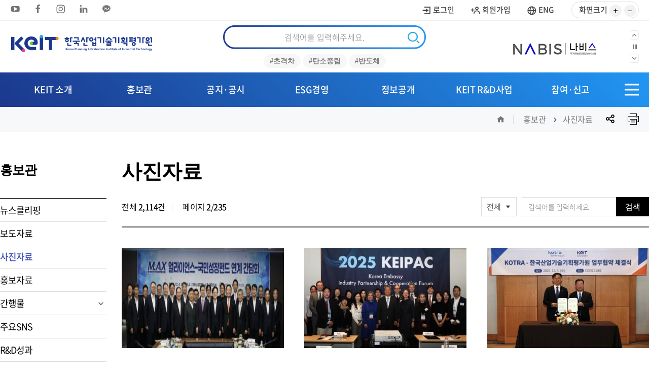

--- FILE ---
content_type: text/html;charset=UTF-8
request_url: https://www.keit.re.kr/gallery.es?mid=a10203000000&bid=0001&tag=&nPage=2&cg_code=
body_size: 61020
content:


	
	














	
		
			<!DOCTYPE html>


	
	

<html lang="ko"><head>
	<meta charset="UTF-8" />
	
	<meta http-equiv="X-UA-Compatible" content="IE=edge" />
	<meta name="viewport" content="width=device-width,initial-scale=1.0,minimum-scale=1.0,user-scalable=yes" />
	
	<meta name="title" content="사진자료 | 홍보관 : " />
	
<meta name="description" content=",사진자료 | 홍보관" />
	<meta name="keyword" content="" />
	<meta name="author" content="" />

	<meta property="og:type" content="website" />
	<meta property="og:site_name" content="" />
	<meta property="og:title" content="사진자료 | 홍보관 : " />
	<meta property="og:url" content="https://www.keit.re.kr/gallery.es?mid=a10203000000&bid=0001&tag=&nPage=2&cg_code=" />
	<meta property="og:description" content="" />

	<title>사진자료 | 홍보관 : </title>

	<!-- 공통 CSS -->

	
	
	
	<link rel="shortcut icon" href="/ecms_resource/favicon.ico" type="image/x-icon"/>
	<link rel="stylesheet" type="text/css" href="/main/css/korean/common.css"/>
	<link rel="stylesheet" type="text/css" href="/main/css/korean/layout.css"/>
	<link rel="stylesheet" type="text/css" href="/main/css/korean/sub.css"/>
	<link rel="stylesheet" type="text/css" href="/main/css/korean/board.css"/>
	<link rel="stylesheet" type="text/css" href="/main/css/jquery.mCustomScrollbar.min.css" />
	<link rel="stylesheet" type="text/css" href="/main/css/slick.css"/>
	<link rel="stylesheet" type="text/css" href="/main/css/ui.datepicker.css"/>


	
	
	<!-- 서브 CSS -->
		
		
		
		
		
		
	
	<!-- 공통 JS -->
	<script src="/main/js/jquery-1.8.1.min.js"></script>
	<script src="/main/js/slick.min.js"></script>
	<script src="/main/js/korean/common.js"></script>
	<script src="/main/js/korean/menu.js"></script>
	<script src="/main/js/korean/sub.js"></script>
	<script src="/main/js/ScrollMagic.min.js"></script>
	<script src="/main/js/masonry.js"></script>
	<script src="/main/js/jquery.ui.core.min.js"></script>
	<script src="/main/js/jquery.ui.datepicker.min.js"></script>
	<script src="/js/global.js"></script>
	
		<!-- 서브 JS -->
		<script src="/ease_src/sEditor/js/HuskyEZCreator.js"></script>
		<script src="/ease_src/js/board.js"></script>
		
	
</head>
<body>


<div id="skipNav">
	<a href="#contents">본문으로 바로가기</a>
	<a href="#gnb">주메뉴 바로가기</a>
</div>

<div id="hiddenLayer" style="display:none"></div>
<div class="mw" id="mw_temp" style="display:none;"></div>

<div id="wrap">
	
	

	<header id="header">
		<h2 class="sr-only">상단메뉴 영역</h2>
		<div class="headerWrap">
			
<script src="/js/zoomInOut.js"></script>
<div class="topbar">
    <div class="container">
        <ul class="sns">
            <li><a href="https://www.youtube.com/channel/UCzW0FveoY3_sTgBjvpG7Kwg" title="유튜브 새창으로 이동" target="_blank"><i class="xi-youtube-play"></i></a></li>
            <li><a href="https://www.facebook.com/keitkorea" title="페이스북 새창으로 이동" target="_blank"><i class="xi-facebook"></i></a></li>
            <li><a href="https://www.instagram.com/official_keit" title="인스타그램 새창으로 이동" target="_blank"><i class="xi-instagram"></i></a></li> 

			<li><a href="https://www.linkedin.com/company/keitkorea" title="linkedin 새창으로 이동" target="_blank"><i class="xi-linkedin"></i></a></li>
            <li><a href="http://pf.kakao.com/_yxlIqs" title="카카오톡 새창으로 이동" target="_blank"><i class="xi-kakaotalk"></i></a></li>

        </ul>
        <div class="right_menu"> 
            <ul class="log">
            
            
            
                <li><a href="javascript:void(0);" class="loginBtn" title="새창"><i class="xi-log-in"></i> 로그인</a></li>
                <li><a href="javascript:void(0);" class="joinBtn" title="새창"><i class="xi-user-plus-o"></i> 회원가입</a></li>
                <li><a href="/index.es?sid=a2" title="새창" id="eng" target="_blank"><i class="xi-globus"></i> ENG</a></li>
            
            
            </ul>
			<span class="size_wrap">
				<span>화면크기</span>
            <ul class="size">
                <li><a href="javascript:void(0);" onclick="plus()"><i class="xi-plus-min"></i><span class="hidden">사이즈 키우기</span></a></li>
                <li><a href="javascript:void(0);" onclick="minus()"><i class="xi-minus-min"></i><span class="hidden">사이즈 줄이기</span></a></li>
            </ul>
			</span>
        </div>
    </div>
</div>
<script>

</script>

			
				
<div class="logobar">
    <div class="container">
        <h1 class="logo">
            <a href="/main"><img src="/main/images/korean/layout/logo.png" alt="keit 한국산업기술기획평가원"></a>
        </h1>
        <div class="search_wrap">
            <input type="hidden" name="mid" value="a10203000000" />
            <fieldset>
                <legend>검색폼</legend>
                <div class="input-group">
                    <label for="totalSearchKeyword" class="sr-only">통합검색</label>
                    <input class="form-control" type="text" title="검색어를 입력해주세요." id="totalSearchKeyword" name="totalSearchKeyword" value="" placeholder="검색어를 입력해주세요.">
                    <span class="input-group-btn">
                      <button type="submit" class="btn-primary" id="totalSearchBtn">
                        <i class="xi-search"></i>
                        <span class="sr-only">검색</span>
                      </button>
                    </span>
                </div>
            </fieldset>
            <div class="relation">
                <ul>
                    


	
		
		<li><a class="recommendKeyword" data-keyword="초격차" href="javascript:void(0);">#초격차</a></li>
			<script>
				$(function() {
					$('.recommendKeyword').click(function() {
						var keyword = $(this).data('keyword');
						window.location.href = '/totalSearch/list?mid=a10800000000&query=' + encodeURIComponent(keyword);
					})

					$('#totalSearchKeyword').keyup(function(e) {
						if(e.keyCode ==13) {
							if(!!$(this).val()) {
								$('#totalSearchBtn').click();
							} else {
								alert('검색어를 입력해주세요.');
							}
						}
					})
				});
			</script>
		
	
		
		<li><a class="recommendKeyword" data-keyword="탄소중립" href="javascript:void(0);">#탄소중립</a></li>
			<script>
				$(function() {
					$('.recommendKeyword').click(function() {
						var keyword = $(this).data('keyword');
						window.location.href = '/totalSearch/list?mid=a10800000000&query=' + encodeURIComponent(keyword);
					})

					$('#totalSearchKeyword').keyup(function(e) {
						if(e.keyCode ==13) {
							if(!!$(this).val()) {
								$('#totalSearchBtn').click();
							} else {
								alert('검색어를 입력해주세요.');
							}
						}
					})
				});
			</script>
		
	
		
		<li><a class="recommendKeyword" data-keyword="반도체" href="javascript:void(0);">#반도체</a></li>
			<script>
				$(function() {
					$('.recommendKeyword').click(function() {
						var keyword = $(this).data('keyword');
						window.location.href = '/totalSearch/list?mid=a10800000000&query=' + encodeURIComponent(keyword);
					})

					$('#totalSearchKeyword').keyup(function(e) {
						if(e.keyCode ==13) {
							if(!!$(this).val()) {
								$('#totalSearchBtn').click();
							} else {
								alert('검색어를 입력해주세요.');
							}
						}
					})
				});
			</script>
		
	
		
	
		
	




                </ul>

            </div>
        </div>
        <div class="company_wrap"> 
            <ul class="company">
                
                <li class="com1"><a href="https://www.rcms.go.kr/" target="_blank" title="새창"><img src="/main/images/korean/layout/company_02.png" alt="RCMS 실시간통합연구비 관리시스템"></a></li>
                <li class="com2"><a href="https://www.nabis.go.kr/" target="_blank" title="새창"><img src="/main/images/korean/layout/company_03.png" alt="NABIS 나비스"></a></li>
                <li class="com3"><a href="https://www.sobujang.net/index.do#M00000" target="_blank" title="새창"><img src="/main/images/korean/layout/company_04.png" alt="소부장넷"></a></li>
                <li class="com4"><a href="https://stella.keit.re.kr/stella/" target="_blank" title="새창"><img src="/main/images/korean/layout/company_05.png"  style="max-height:40px; max-width:170px;" alt="STELLA" ></a></li>
               
                <li class="com5"><a href="https://srome.keit.re.kr" target="_blank" title="새창"><img src="/main/images/korean/layout/logo-s_rome.svg" alt="SROME 사이트"></a></li>
                <li class="com6"><a href="https://www.keit.re.kr/co2ero" target="_blank" title="새창"><img src="/main/images/korean/layout/co2ero.png" style=" max-height:40px; max-width:170px;" alt="co2ero사이트"></a></li>
           		<li class="com7"><a href="https://techfin.rcms.go.kr" target="_blank" title="새창"><img src="/main/images/korean/layout/techfin.png" style="max-height:80px;" alt="techfin사이트"></a></li>
            </ul>
            <div class="arrow1">
                <a href="#" class="prev"><i class="xi-angle-up-min"></i><span class="sr-only">이전으로</span></a>
                <button class="pause"><i class="xi-pause"></i><span class="sr-only">정지</span></button>
                <button class="start"><i class="xi-play"></i><span class="sr-only">재생</span></button>
                <a href="#" class="next"><i class="xi-angle-down-min"></i><span class="sr-only">다음으로</span></a>
            </div>
        </div>
    </div>
</div>
<script>
$(document).ready(function() {
    $('#totalSearchBtn').click(function() {
        location.href = "/totalSearch/list?mid=a10800000000&query="+encodeURIComponent($('#totalSearchKeyword').val());
    });
});
</script>

			

			<div class="menubar">
				<div class="container">
					<nav id="gnb" class="gnb pc">
						<div class="moblie_login">
							<ul>
								
									
									
										<li><a href="javascript:void(0);" class="loginBtn" title="로그인(새창)">로그인</a></li>
										<li><a href="javascript:void(0);" class="joinBtn" title="회원가입(새창)">회원가입</a></li>
									
								
								<li><a href="/index.es?sid=a2">ENG</a></li>
							</ul>
						</div>
						

<ul id="head_menu" class="topmenu">
	<li class="lnb1 mnfirst">
		<a href="/menu.es?mid=a10101000000">KEIT 소개</a>
		<div class="submenu" >
			

			<ul class="sub01">
				<li class="sub01 subfirst"><a href="/menu.es?mid=a10101010000">기관장 소개</a></li>
				<li class="sub02"><a href="/menu.es?mid=a10102010000">기관장 말과 글</a></li>
				<li class="sub06"><a href="/menu.es?mid=a10106010000">KEIT 심벌</a>
					<div>
						<ul class="lnb-detail">
							<li class="lnb-detail-item"><a href="/menu.es?mid=a10106010000">KEIT CI</a></li>
							<li class="lnb-detail-item"><a href="/menu.es?mid=a10106020000">KEIT BI</a></li>
							<li class="lnb-detail-item"><a href="/menu.es?mid=a10106030000">KEIT 캐릭터</a></li>
						</ul>
					</div>
				</li>
				<li class="sub07"><a href="/menu.es?mid=a10107010000">기관소개</a>
					<div>
						<ul class="lnb-detail">
							<li class="lnb-detail-item"><a href="/menu.es?mid=a10107010000">KEITian은</a></li>
							<li class="lnb-detail-item"><a href="/menu.es?mid=a10107020000">연혁</a></li>
							<li class="lnb-detail-item"><a href="/menu.es?mid=a10107040100">이사회 소개</a></li>
							<li class="lnb-detail-item"><a href="/menu.es?mid=a10107030100">조직도</a></li>
						</ul>
					</div>
				</li>
				<li class="sub08"><a href="/menu.es?mid=a10108000000">업무안내</a></li>
				<li class="sub14 sublast"><a href="/menu.es?mid=a10114010000">찾아오시는길</a></li>
			</ul>
			

		</div>
	</li>
	<li class="lnb2">
		<a href="/menu.es?mid=a10201010000">홍보관</a>
		<div class="submenu" >
			

			<ul class="sub02">
				<li class="sub01 subfirst"><a href="/menu.es?mid=a10201010000">뉴스클리핑</a></li>
				<li class="sub02"><a href="/menu.es?mid=a10202010000">보도자료</a></li>
				<li class="sub03"><a href="/menu.es?mid=a10203000000">사진자료</a></li>
				<li class="sub04"><a href="/menu.es?mid=a10204010000">홍보자료</a></li>
				<li class="sub09"><a href="/menu.es?mid=a10209050000">간행물</a>
					<div>
						<ul class="lnb-detail">
							<li class="lnb-detail-item"><a href="https://techfocus.kr" target="_blank" title="새창으로 이동" class="linkWindow">테크 포커스</a></li>
							<li class="lnb-detail-item"><a href="https://srome.keit.re.kr/srome/biz/info/keitPub/retrieveKeitIssuListView.do?prgmId=XPG404010000" target="_blank" title="새창으로 이동" class="linkWindow">KEIT 이슈픽</a></li>
							<li class="lnb-detail-item"><a href="/menu.es?mid=a10209040000">K-R&amp;D 뉴스+</a></li>
							<li class="lnb-detail-item"><a href="https://www.sobujang.net/index.do#S43060" target="_blank" title="새창으로 이동" class="linkWindow">공급망ON</a></li>
							<li class="lnb-detail-item"><a href="https://srome.keit.re.kr/srome/biz/info/keitPub/retrieveKeitTechStatRprListView.do?prgmId=XPG404050000" target="_blank" title="새창으로 이동" class="linkWindow">KEIT 기술통계리포트</a></li>
						</ul>
					</div>
				</li>
				<li class="sub05"><a href="/menu.es?mid=a10205000000">주요SNS</a></li>
				<li class="sub07 externa"><a href="https://srome.keit.re.kr/srome/biz/info/achvPrmt/retrieveRsltListView.do?prgmId=XPG407010000" target="_blank" title="새창으로 이동" class="linkWindow">R&amp;D성과</a></li>
				<li class="sub11 sublast"><a href="/menu.es?mid=a10211010000">산업기술 R&amp;D 대전</a>
					<div>
						<ul class="lnb-detail">
							<li class="lnb-detail-item"><a href="/menu.es?mid=a10211010000">행사소개</a></li>
							<li class="lnb-detail-item"><a href="/menu.es?mid=a10211020000">전시</a></li>
							<li class="lnb-detail-item"><a href="/menu.es?mid=a10211030000">부대행사</a></li>
						</ul>
					</div>
				</li>
			</ul>
			

		</div>
	</li>
	<li class="lnb3">
		<a href="/menu.es?mid=a10301010000">공지·공시</a>
		<div class="submenu" >
			

			<ul class="sub03">
				<li class="sub01 subfirst"><a href="/menu.es?mid=a10301010000">공지사항</a></li>
				<li class="sub07"><a href="/menu.es?mid=a10307040000">채용정보</a>
					<div>
						<ul class="lnb-detail">
							<li class="lnb-detail-item"><a href="/menu.es?mid=a10307040000">인재상 및 채용제도</a></li>
							<li class="lnb-detail-item"><a href="/menu.es?mid=a10307020000">채용공고</a></li>
							<li class="lnb-detail-item"><a href="/menu.es?mid=a10307050000">채용 FAQ</a></li>
							<li class="lnb-detail-item"><a href="/menu.es?mid=a10307030000">친인척채용현황</a></li>
						</ul>
					</div>
				</li>
				<li class="sub02"><a href="/menu.es?mid=a10302000000">경영공시</a></li>
				<li class="sub05"><a href="/menu.es?mid=a10305010000">계약현황</a></li>
				<li class="sub03"><a href="/menu.es?mid=a10303000000">공시송달</a></li>
				<li class="sub04"><a href="/menu.es?mid=a10304000000">유관기관 소식</a></li>
				<li class="sub08 sublast"><a href="/menu.es?mid=a10308020000">개인정보처리방침</a>
					<div>
						<ul class="lnb-detail">
							<li class="lnb-detail-item"><a href="/menu.es?mid=a10308020000">알기쉬운 개인정보처리방침</a></li>
							<li class="lnb-detail-item"><a href="/menu.es?mid=a10308030000">개인정보처리방침</a></li>
							<li class="lnb-detail-item"><a href="/menu.es?mid=a10308040000">고정형 영상정보처리기기 운영관리방침</a></li>
							<li class="lnb-detail-item"><a href="/menu.es?mid=a10308050000">제3자 제공내역</a></li>
							<li class="lnb-detail-item"><a href="/menu.es?mid=a10308060000">정보주체 권리행사 방법</a></li>
							<li class="lnb-detail-item"><a href="https://www.privacy.go.kr/front/wcp/dcl/per/persnalInfoAgree.do" target="_blank" title="새창으로 이동" class="linkWindow">개인정보 열람등요구</a></li>
							<li class="lnb-detail-item"><a href="/menu.es?mid=a10308080000">개인정보영향평가요약</a></li>
						</ul>
					</div>
				</li>
			</ul>
			

		</div>
	</li>
	<li class="lnb4">
		<a href="/menu.es?mid=a10907000000">ESG경영</a>
		<div class="submenu" >
			

			<ul class="sub09">
				<li class="sub07 subfirst"><a href="/menu.es?mid=a10907010000">ESG경영</a>
					<div>
						<ul class="lnb-detail">
							<li class="lnb-detail-item"><a href="/menu.es?mid=a10907010000">ESG 경영목표</a></li>
							<li class="lnb-detail-item"><a href="/menu.es?mid=a10907050000">지속가능경영보고서</a></li>
							<li class="lnb-detail-item"><a href="/menu.es?mid=a10907060100">ESG 공시</a></li>
						</ul>
					</div>
				</li>
				<li class="sub01"><a href="/menu.es?mid=a10901010100">윤리경영</a>
					<div>
						<ul class="lnb-detail">
							<li class="lnb-detail-item"><a href="/menu.es?mid=a10901010100">추진방향</a></li>
							<li class="lnb-detail-item"><a href="/menu.es?mid=a10901020100">윤리선언</a></li>
							<li class="lnb-detail-item"><a href="/menu.es?mid=a10901030000">청렴활동</a></li>
							<li class="lnb-detail-item"><a href="/menu.es?mid=a10901050100">종합청렴도 평가 결과</a></li>
							<li class="lnb-detail-item"><a href="/menu.es?mid=a10901040100">대내외 감사결과</a></li>
						</ul>
					</div>
				</li>
				<li class="sub12"><a href="/menu.es?mid=a10912010000">내부통제</a>
					<div>
						<ul class="lnb-detail">
							<li class="lnb-detail-item"><a href="/menu.es?mid=a10912010100">내부통제 추진체계</a></li>
							<li class="lnb-detail-item"><a href="/menu.es?mid=a10912020000">내부통제 가치확산</a></li>
						</ul>
					</div>
				</li>
				<li class="sub02"><a href="/menu.es?mid=a10902010000">인권경영</a>
					<div>
						<ul class="lnb-detail">
							<li class="lnb-detail-item"><a href="/menu.es?mid=a10902010100">인권경영</a></li>
							<li class="lnb-detail-item"><a href="/menu.es?mid=a10902020000">인권경영 활동</a></li>
						</ul>
					</div>
				</li>
				<li class="sub08"><a href="/menu.es?mid=a10908010000">안전보건경영</a></li>
				<li class="sub03"><a href="/menu.es?mid=a10903000000">사회공헌</a></li>
				<li class="sub11 sublast"><a href="/menu.es?mid=a10911010000">환경경영</a>
					<div>
						<ul class="lnb-detail">
							<li class="lnb-detail-item"><a href="/menu.es?mid=a10911010100">환경경영</a></li>
							<li class="lnb-detail-item"><a href="/menu.es?mid=a10911020100">환경경영활동</a></li>
						</ul>
					</div>
				</li>
			</ul>
			

		</div>
	</li>
	<li class="lnb5">
		<a href="/menu.es?mid=a10401010000">정보공개</a>
		<div class="submenu" >
			

			<ul class="sub04">
				<li class="sub01 subfirst"><a href="/menu.es?mid=a10401010000">정보공개 제도안내</a>
					<div>
						<ul class="lnb-detail">
							<li class="lnb-detail-item"><a href="/menu.es?mid=a10401010000">정보공개 제도안내</a></li>
							<li class="lnb-detail-item"><a href="/menu.es?mid=a10401020000">정보공개 처리절차</a></li>
							<li class="lnb-detail-item"><a href="/menu.es?mid=a10401030000">관련법령 및 서식</a></li>
							<li class="lnb-detail-item"><a href="/menu.es?mid=a10401040000">비공개 대상정보</a></li>
						</ul>
					</div>
				</li>
				<li class="sub02"><a href="/menu.es?mid=a10402000000">정보목록</a></li>
				<li class="sub08"><a href="/menu.es?mid=a10408010000">사전정보공표</a>
					<div>
						<ul class="lnb-detail">
							<li class="lnb-detail-item"><a href="/menu.es?mid=a10408010000">전체 공표목록</a></li>
							<li class="lnb-detail-item"><a href="/menu.es?mid=a10408020000">R&amp;D사업</a></li>
							<li class="lnb-detail-item"><a href="/menu.es?mid=a10408030000">감사·윤리·법무</a></li>
							<li class="lnb-detail-item"><a href="/menu.es?mid=a10408040000">기획·예산</a></li>
							<li class="lnb-detail-item"><a href="/menu.es?mid=a10408050000">인사·노무</a></li>
							<li class="lnb-detail-item"><a href="/menu.es?mid=a10408060000">총무·회계</a></li>
							<li class="lnb-detail-item"><a href="/menu.es?mid=a10408070000">정보화</a></li>
							<li class="lnb-detail-item"><a href="/menu.es?mid=a10408080000">홍보·대외협력</a></li>
							<li class="lnb-detail-item"><a href="/menu.es?mid=a10408090000">즐겨찾는 정보</a></li>
						</ul>
					</div>
				</li>
				<li class="sub09"><a href="/menu.es?mid=a10409000000">국외출장보고서</a></li>
				<li class="sub04"><a href="/menu.es?mid=a10404010000">공공데이터</a>
					<div>
						<ul class="lnb-detail">
							<li class="lnb-detail-item"><a href="/menu.es?mid=a10404010000">공공데이터 개방</a></li>
							<li class="lnb-detail-item"><a href="/menu.es?mid=a10404030000">공공데이터 수요조사</a></li>
							<li class="lnb-detail-item"><a href="/menu.es?mid=a10404040000">공공데이터 카드뉴스</a></li>
						</ul>
					</div>
				</li>
				<li class="sub05"><a href="/menu.es?mid=a10405000000">사업실명제</a></li>
				<li class="sub07 sublast"><a href="/menu.es?mid=a10407010000">공공자원공유</a>
					<div>
						<ul class="lnb-detail">
							<li class="lnb-detail-item"><a href="/menu.es?mid=a10407010000">공공자원시설현황</a></li>
							<li class="lnb-detail-item"><a href="/menu.es?mid=a10407020100">회의장 예약현황</a></li>
						</ul>
					</div>
				</li>
			</ul>
			

		</div>
	</li>
	<li class="lnb6">
		<a href="https://srome.keit.re.kr/" target="_blank" title="새창으로 이동" class="linkWindow">KEIT R&amp;D사업</a>
		<div class="submenu" >
			

			<ul class="sub05">
				<li class="sub01 subfirst externa"><a href="https://srome.keit.re.kr/srome/biz/perform/opnnPrpsl/retrieveTaskAnncmListView.do?prgmId=XPG201040000" target="_blank" title="새창으로 이동" class="linkWindow">사업공고</a></li>
				<li class="sub02 externa"><a href="https://srome.keit.re.kr/srome/biz/cltSup/rgltData/retrieveLawsRgltnListView.do?prgmId=XPG502010000" target="_blank" title="새창으로 이동" class="linkWindow">법령 및 규정</a></li>
				<li class="sub03 externa"><a href="https://srome.keit.re.kr/srome/biz/cltSup/eduCenter/retrieveEduCenterNoticeLstView.do?prgmId=XPG505010000" target="_blank" title="새창으로 이동" class="linkWindow">R&amp;D 교육센터</a></li>
				<li class="sub04 externa"><a href="https://srome.keit.re.kr/srome/biz/perform/reSrchDevSrch/retrieveProgTaskSrchLstView.do?prgmId=XPG306010000" target="_blank" title="새창으로 이동" class="linkWindow">과제찾기</a></li>
				<li class="sub06 externa"><a href="https://srome.keit.re.kr/srome/biz/cltSup/usIqr/retrieveFaqListView.do?prgmId=XPG503010000&amp;blltHirkClSrid=C51010320000000" target="_blank" title="새창으로 이동" class="linkWindow">규정안내 및 FAQ</a></li>
				<li class="sub07 sublast externa"><a href="https://srome.keit.re.kr/srome/biz/cltSup/usIqr/retrieveKeitQnaListView.do?prgmId=XPG503030000" target="_blank" title="새창으로 이동" class="linkWindow">과제수행 문의·상담</a></li>
			</ul>
			

		</div>
	</li>
	<li class="lnb7 mnlast">
		<a href="/menu.es?mid=a10601000000">참여·신고</a>
		<div class="submenu" >
			

			<ul class="sub06">
				<li class="sub01 subfirst"><a href="/menu.es?mid=a10601010000">고객헌장</a>
					<div>
						<ul class="lnb-detail">
							<li class="lnb-detail-item"><a href="/menu.es?mid=a10601010000">고객헌장</a></li>
							<li class="lnb-detail-item"><a href="/menu.es?mid=a10601020000">핵심서비스 이행표준</a></li>
							<li class="lnb-detail-item"><a href="/menu.es?mid=a10601030000">고객응대서비스 이행표준</a></li>
							<li class="lnb-detail-item"><a href="/menu.es?mid=a10601040000">서비스 이행실적</a></li>
						</ul>
					</div>
				</li>
				<li class="sub02"><a href="/menu.es?mid=a10602010000">고객제안</a>
					<div>
						<ul class="lnb-detail">
							<li class="lnb-detail-item"><a href="/menu.es?mid=a10602010000">칭찬해요</a></li>
							<li class="lnb-detail-item"><a href="/menu.es?mid=a10602030000">불친절 신고</a></li>
							<li class="lnb-detail-item"><a href="/menu.es?mid=a10602050000">CS개선의견</a></li>
						</ul>
					</div>
				</li>
				<li class="sub03"><a href="/menu.es?mid=a10603010000">신고센터</a>
					<div>
						<ul class="lnb-detail">
							<li class="lnb-detail-item"><a href="/menu.es?mid=a10603010000">부패·갑질 등 원클릭신고</a></li>
							<li class="lnb-detail-item"><a href="/menu.es?mid=a10603020000">인권침해 신고</a></li>
						</ul>
					</div>
				</li>
				<li class="sub04"><a href="/menu.es?mid=a10604010000">기업성장응답센터</a></li>
				<li class="sub05"><a href="/menu.es?mid=a10605010000">적극행정</a>
					<div>
						<ul class="lnb-detail">
							<li class="lnb-detail-item"><a href="/menu.es?mid=a10605010000">제도소개</a></li>
							<li class="lnb-detail-item"><a href="/menu.es?mid=a10605020000">우수사례(공유)</a></li>
							<li class="lnb-detail-item"><a href="/menu.es?mid=a10605030000">의견수렴</a></li>
							<li class="lnb-detail-item"><a href="/menu.es?mid=a10605040000">소극행정신고센터</a></li>
						</ul>
					</div>
				</li>
				<li class="sub06"><a href="/menu.es?mid=a10606010000">국민제안함</a></li>
				<li class="sub08"><a href="/menu.es?mid=a10608010000">안전제안함</a></li>
				<li class="sub07 sublast"><a href="/menu.es?mid=a10607000000">보안 사고 피해조사</a></li>
			</ul>
			

		</div>
	</li>
</ul>


					</nav>
					<ul class="utile-wrap">
						<li class="sitemap"><!-- <a href="#"> --><span class="hidden">SITEMAP</span><!-- </a> --></li>
						<li class="sitemap-mo">
							<a href="#" class="btnAllmenu">
								<em></em><span class="hidden">전체메뉴 열기</span>
							</a>
						</li>
					</ul>
				</div>
				<div class="gnb_bg"></div>
			</div>
			
		</div>
	</header>
	<div id="contents_body">
		


	
	








<div class="sub_title">
    <div class="container">
        <div class="inner">
            
                <a href=""><i class="xi-home" aria-hidden="true"></i><span class="sr-only">홈</span></a>
            
            <ul class="path_lst">
                
                
                    
                        
                            <li><a href="/menu.es?mid=a10200000000">홍보관</a></li>
                        
                            <li><a href="/menu.es?mid=a10203000000" class="active">사진자료</a></li>
                        
                    
                
            </ul>
            
            <ul class="icon_lst">
                <li class="share">
                    <form name="snsForm" id="snsForm" action="/sns/snsShare" method="POST" target="_blank">
                        <input type="hidden" name="targetId" value=""/>
                        <input type="hidden" name="title" value="사진자료"/>
                        <input type="hidden" name="mid" value="a10203000000"/>
                        <input type="hidden" name="url"/>
                        <input type="hidden" name="snsCd"/> 
                    </form>

                    <a href="#share">
                        <i class="xi-share-alt-o"></i>
                        <span class="sr-only">공유</span>
                    </a>
                    <div class="share_lst" id="share">
                        <ul>
                            <li>
                                <a href="javascript:void(0);" title="페이스북 공유(새창)" class="facebook">
                                    <img src="/main/images/korean/sub/s_icon01.png" alt="페이스북"></a>
                            </li>
                            <li>
                                <a href="javascript:void(0);" title="밴드 공유(새창)" class="band">
                                    <img src="/main/images/korean/sub/s_icon02.png" alt="밴드"></a>
                            </li>
                            <li>
                                <a href="javascript:void(0);" title="트위터 공유(새창)" class="twitter">
                                    <img src="/main/images/korean/sub/s_icon03.png" alt="트위터"></a>
                            </li>
                            <li>
                                <a href="javascript:void(0);" title="카카오스토리 공유(새창)" class="kakaostory">
                                    <img src="/main/images/korean/sub/s_icon04.png" alt="카카오스토리"></a>
                            </li>
                            <li class="url">
                                <a href="javascript:void(0);" title="url 복사" class="copy">URL 복사</a>
                            </li>
                        </ul>
                    </div>
                </li>
                <li>
                    <a href="#contents" onclick="printAreaAction(); return false;" title="인쇄">
                        <img src="/main/images/korean/sub/print.png" alt="인쇄">
                    </a>
                </li>
            </ul>
            
            
        </div>
    </div>
</div>
<!-- <script src="//developers.kakao.com/sdk/js/kakao.min.js"></script> 운영 주석해제  -->

<script type="text/javascript">

    $(function () {
    	SNS.init();
   
    });

    var SNS = {
        init: function () {
//             Kakao.init('2d6de125e43677285503f9f4973757bf'); <!-- 운영 주석해제  -->
            this.event.onShareBtnClick(this.dom.shareBtn);
   		     
    	},
        dom: {
            shareBtn: $('#share a')
        },
        event: {
            onShareBtnClick: function (shareBtn) {
                shareBtn.click(function () {
                    var snsCode = $(this).attr('class');
                    if ('kakaotalk'.indexOf(snsCode) != -1) {
                        SNS.ajax.onKakaoShareLogSave({
                            targetId : '',
                            mid : 'a10203000000',
                            title : '사진자료',
                            url : document.location.href,
                            snsCd : 'kakao'
                        })
                        SNS.event.onKakaoLink();
                    } else if ('copy'.indexOf(snsCode) != -1) {
                    	
//                     	alert('');
                    
						var request =  new XMLHttpRequest();
						var reqUrl = '/gallery.es';
                    	var tmpUrl = window.location.href;
                    	var bType = "board.es";
                    	var gType = "gallery.es";
                   		var bid = '0001';
                   		var listNo = $('input[name=list_no]').val();
                   		var url = "";
                   		
               			if( tmpUrl.indexOf(bType) > -1  && ''  == "view"){
                    		tmpUrl = tmpUrl + "&act=" + '' + "&list_no=" +  listNo  ; 
                    	}else if(tmpUrl.indexOf(gType) > -1  && ''  == "view" ){
                    		tmpUrl = tmpUrl + "&act=" + '' + "&list_no=" +  listNo  ; 
                    	} 	
                   		
                    	url = tmpUrl.replace("&amp;","&");
                    	
                    	var textarea = document.createElement("textarea"); 
                    	document.body.appendChild(textarea);
                    	textarea.value = url;
                    	textarea.select();
                    	document.execCommand('copy');
                    	document.body.removeChild(textarea);
                    	alert("URL 주소가 복사되었습니다.");
                    }
                })
            },
            onKakaoLink : function () {
                alert('/gallery.es?mid=a10203000000&bid=0001&tag=&nPage=2&cg_code=');
                Kakao.Link.sendDefault({
                    objectType: 'feed',
                    content: {
                        title: '사진자료',
                        imageUrl: '',
                        link: {
                            mobileWebUrl: '/gallery.es?mid=a10203000000&bid=0001&tag=&nPage=2&cg_code=',
                            webUrl: '/gallery.es?mid=a10203000000&bid=0001&tag=&nPage=2&cg_code='
                        }
                    }
                });
            }
        },
        ajax : {
            onKakaoShareLogSave : function (sns) {
                $.ajax({
                    url: '/sns/kakao',
                    type: 'POST',
                    contentType: "application/json",
                    data: JSON.stringify(sns)
                })
                    .done(function (response) {
                        console.log(response);
                    })
                    .fail(function (request,status,error) {
                        alert("code:"+request.status+"\n"+"message:"+request.responseText+"\n"+"error:"+error);
                    })
            }
        }
    }
</script>
		<div class="container">

			

	
	





		

		<div class="subbox">
			<nav id="snb" class="snb sub02">
				<h2 class="tt">홍보관</h2>
			
				

<ul id="left_menu_top" class="head_menu_depth">
	<li id="li0201000000" class="first"><a href="/menu.es?mid=a10201010000" onclick="detailSubMenu('smenu1');">뉴스클리핑</a>
		<div class="smenu">
		</div>
	</li>
	<li id="li0202000000"><a href="/menu.es?mid=a10202010000" onclick="detailSubMenu('smenu2');">보도자료</a>
		<div class="smenu">
		</div>
	</li>
	<li id="li0203000000"><a href="/menu.es?mid=a10203000000" onclick="detailSubMenu('smenu3');">사진자료</a>
		<div class="smenu">
		</div>
	</li>
	<li id="li0204000000"><a href="/menu.es?mid=a10204010000" onclick="detailSubMenu('smenu4');">홍보자료</a>
		<div class="smenu">
		</div>
	</li>
	<li id="li0209000000" class="plus"><a href="/menu.es?mid=a10209050000" onclick="detailSubMenu('smenu5');">간행물</a>
		<div class="smenu">
		<ul id="smenu5" class="ul0209000000" style="display:none;">
			<li id="li0209010000"><a href="https://techfocus.kr" target="_blank" title="새창으로 이동" class="linkWindow">테크 포커스</a></li>
			<li id="li0209020000"><a href="https://srome.keit.re.kr/srome/biz/info/keitPub/retrieveKeitIssuListView.do?prgmId=XPG404010000" target="_blank" title="새창으로 이동" class="linkWindow">KEIT 이슈픽</a></li>
			<li id="li0209040000"><a href="/menu.es?mid=a10209040000">K-R&amp;D 뉴스+</a></li>
			<li id="li0209030000"><a href="https://www.sobujang.net/index.do#S43060" target="_blank" title="새창으로 이동" class="linkWindow">공급망ON</a></li>
			<li id="li0209060000" class="last"><a href="https://srome.keit.re.kr/srome/biz/info/keitPub/retrieveKeitTechStatRprListView.do?prgmId=XPG404050000" target="_blank" title="새창으로 이동" class="linkWindow">KEIT 기술통계리포트</a></li>
		</ul>
		</div>
	</li>
	<li id="li0205000000"><a href="/menu.es?mid=a10205000000" onclick="detailSubMenu('smenu6');">주요SNS</a>
		<div class="smenu">
		</div>
	</li>
	<li id="li0207000000" externa><a href="https://srome.keit.re.kr/srome/biz/info/achvPrmt/retrieveRsltListView.do?prgmId=XPG407010000" target="_blank" title="새창으로 이동" class="linkWindow" onclick="detailSubMenu('smenu7');">R&amp;D성과</a>
		<div class="smenu">
		</div>
	</li>
	<li id="li0211000000" class="last plus"><a href="/menu.es?mid=a10211010000" onclick="detailSubMenu('smenu8');">산업기술 R&amp;D 대전</a>
		<div class="smenu">
		<ul id="smenu8" class="ul0211000000" style="display:none;">
			<li id="li0211010000"><a href="/menu.es?mid=a10211010000">행사소개</a></li>
			<li id="li0211020000"><a href="/menu.es?mid=a10211020000">전시</a></li>
			<li id="li0211030000" class="last"><a href="/menu.es?mid=a10211030000">부대행사</a></li>
		</ul>
		</div>
	</li>
</ul>


			
				
			</nav>


			<div class="sub_wrap" id="contents">
				
				
				
				
					
					
						<h3 class="title">사진자료</h3>
					
					
					
					
					
				
				

					


					
					
		
		
	


<script type="text/javascript">
<!--
	// 글쓰기
	function form(){
		var fm = document.srhForm;
		fm.action = "/gallery.es?mid=a10203000000&bid=0001&act=form";
		fm.target = "_self";
		fm.submit();
	}
//-->
</script>



<div class="board_info">
	<form id="command" name="srhForm" class="Search" action="/gallery.es?mid=a10203000000&amp;amp;bid=0001" method="post">
	<input type="hidden" name="mid" value="a10203000000" />
	<input type="hidden" name="bid" value="0001" />
	<input type="hidden" name="nPage" value="2" />
	<input type="hidden" name="v_type" value="SK2" />
	<input type="hidden" name="b_list" value="9" />
	<input type="hidden" name="orderby" value="" />
	<input type="hidden" name="tag" value="" />
	<input type="hidden" name="list_no" value="" />
	<input type="hidden" name="act" value="list" />
		<fieldset>
			<legend class="blind">게시물 검색</legend>
			<div class="form">
			
			<p class="item">
			<span class="form_select">
				<select name="keyField" id="select" title="검색어 분류를 선택하세요.">
					<option value="" selected="selected">전체</option>
					<option value="T">제목</option>
					<option value="C">내용</option>
					
				</select>
			</span>
			</p>
			<span class="item type1"><input type="text" name="keyWord" class="form_textbox" value="" title="검색어를 입력하세요"  placeholder="검색어를 입력하세요" /></span>
			<span class="item type1 btn"><button type="submit" onclick="goPage('1'); return false;">검색</button></span>
			</div>
		</fieldset>
	</form>
	<p class="page">
		<span class="total">전체 <b>2,114건</b> </span> <span class="current">페이지 <strong>2</strong>/<b>235</b></span>
		
		<a class="icon_rss" href="/rss/gallery.es?mid=a10203000000&amp;bid=0001" target="_blank" title="새창"><span class="IR">RSS</span></a>
		
	</p>
</div>
	
<div class="board_list">
	
	
	<ul class="gallery_list">
		
		<li>
			<a href="/gallery.es?mid=a10203000000&amp;bid=0001&amp;b_list=9&amp;act=view&amp;list_no=120318&amp;nPage=2&amp;vlist_no_npage=2&amp;keyField=&amp;orderby=" onclick="goView('120318'); return false;">
				
				<i class="thumb" aria-hidden="true"><img src="/galleryImgView.es?bid=0001&list_no=120318&seq=1&thumb_size=m" alt="[251204] M.AX 얼라이언스-국민성장펀드 연계 간담회" onerror="this.src='/error/img/noimage.jpg'" /></i>
				<span class="desc">
					<strong class="title">[251204] M.AX 얼라이언스-국민성장펀드 연계 간담회</strong>
					<br>
					<span class="date"><strong class="label">등록일</strong> 2025-12-04</span>
					<!-- <span class="hit"><strong class="label">조회수</strong> 244</span> -->
				</span>
			</a>
		</li>
		
		<li>
			<a href="/gallery.es?mid=a10203000000&amp;bid=0001&amp;b_list=9&amp;act=view&amp;list_no=120317&amp;nPage=2&amp;vlist_no_npage=3&amp;keyField=&amp;orderby=" onclick="goView('120317'); return false;">
				
				<i class="thumb" aria-hidden="true"><img src="/galleryImgView.es?bid=0001&list_no=120317&seq=1&thumb_size=m" alt="[251203] 주한 대사관 사업기술 파트너십 및 협력포럼" onerror="this.src='/error/img/noimage.jpg'" /></i>
				<span class="desc">
					<strong class="title">[251203] 주한 대사관 사업기술 파트너십 및 협력포럼</strong>
					<br>
					<span class="date"><strong class="label">등록일</strong> 2025-12-03</span>
					<!-- <span class="hit"><strong class="label">조회수</strong> 89</span> -->
				</span>
			</a>
		</li>
		
		<li>
			<a href="/gallery.es?mid=a10203000000&amp;bid=0001&amp;b_list=9&amp;act=view&amp;list_no=120316&amp;nPage=2&amp;vlist_no_npage=3&amp;keyField=&amp;orderby=" onclick="goView('120316'); return false;">
				<i class="thumb" aria-hidden="true"><img src="/galleryThumbView.es?bid=0001&list_no=120316" alt="[251203] KOTRA-한국산업기술기획평가원 업무협약 체결식" onerror="this.src='/error/img/noimage.jpg'" /></i>
				
				<span class="desc">
					<strong class="title">[251203] KOTRA-한국산업기술기획평가원 업무협약 체결식</strong>
					<br>
					<span class="date"><strong class="label">등록일</strong> 2025-12-03</span>
					<!-- <span class="hit"><strong class="label">조회수</strong> 149</span> -->
				</span>
			</a>
		</li>
		
		<li>
			<a href="/gallery.es?mid=a10203000000&amp;bid=0001&amp;b_list=9&amp;act=view&amp;list_no=120315&amp;nPage=2&amp;vlist_no_npage=3&amp;keyField=&amp;orderby=" onclick="goView('120315'); return false;">
				<i class="thumb" aria-hidden="true"><img src="/galleryThumbView.es?bid=0001&list_no=120315" alt="[251203] 코리아 테크 페스티벌 개막식" onerror="this.src='/error/img/noimage.jpg'" /></i>
				
				<span class="desc">
					<strong class="title">[251203] 코리아 테크 페스티벌 개막식</strong>
					<br>
					<span class="date"><strong class="label">등록일</strong> 2025-12-03</span>
					<!-- <span class="hit"><strong class="label">조회수</strong> 91</span> -->
				</span>
			</a>
		</li>
		
		<li>
			<a href="/gallery.es?mid=a10203000000&amp;bid=0001&amp;b_list=9&amp;act=view&amp;list_no=120314&amp;nPage=2&amp;vlist_no_npage=3&amp;keyField=&amp;orderby=" onclick="goView('120314'); return false;">
				
				<i class="thumb" aria-hidden="true"><img src="/galleryImgView.es?bid=0001&list_no=120314&seq=1&thumb_size=m" alt="[251125] 2025 대한민국 내부통제경영대상 시상식" onerror="this.src='/error/img/noimage.jpg'" /></i>
				<span class="desc">
					<strong class="title">[251125] 2025 대한민국 내부통제경영대상 시상식</strong>
					<br>
					<span class="date"><strong class="label">등록일</strong> 2025-11-25</span>
					<!-- <span class="hit"><strong class="label">조회수</strong> 267</span> -->
				</span>
			</a>
		</li>
		
		<li>
			<a href="/gallery.es?mid=a10203000000&amp;bid=0001&amp;b_list=9&amp;act=view&amp;list_no=120313&amp;nPage=2&amp;vlist_no_npage=3&amp;keyField=&amp;orderby=" onclick="goView('120313'); return false;">
				<i class="thumb" aria-hidden="true"><img src="/galleryThumbView.es?bid=0001&list_no=120313" alt="[251124] 안전보건협의체 월례 회의" onerror="this.src='/error/img/noimage.jpg'" /></i>
				
				<span class="desc">
					<strong class="title">[251124] 안전보건협의체 월례 회의</strong>
					<br>
					<span class="date"><strong class="label">등록일</strong> 2025-11-24</span>
					<!-- <span class="hit"><strong class="label">조회수</strong> 109</span> -->
				</span>
			</a>
		</li>
		
		<li>
			<a href="/gallery.es?mid=a10203000000&amp;bid=0001&amp;b_list=9&amp;act=view&amp;list_no=120312&amp;nPage=2&amp;vlist_no_npage=4&amp;keyField=&amp;orderby=" onclick="goView('120312'); return false;">
				
				<i class="thumb" aria-hidden="true"><img src="/galleryImgView.es?bid=0001&list_no=120312&seq=1&thumb_size=m" alt="[251120] 2025년 균형발전사업 우수사례 시상식 및 성과발표회" onerror="this.src='/error/img/noimage.jpg'" /></i>
				<span class="desc">
					<strong class="title">[251120] 2025년 균형발전사업 우수사례 시상식 및 성과발표회</strong>
					<br>
					<span class="date"><strong class="label">등록일</strong> 2025-11-20</span>
					<!-- <span class="hit"><strong class="label">조회수</strong> 176</span> -->
				</span>
			</a>
		</li>
		
		<li>
			<a href="/gallery.es?mid=a10203000000&amp;bid=0001&amp;b_list=9&amp;act=view&amp;list_no=120311&amp;nPage=2&amp;vlist_no_npage=4&amp;keyField=&amp;orderby=" onclick="goView('120311'); return false;">
				<i class="thumb" aria-hidden="true"><img src="/galleryThumbView.es?bid=0001&list_no=120311" alt="[251118] 2025년도 KEIT形 안전문화 확산활동" onerror="this.src='/error/img/noimage.jpg'" /></i>
				
				<span class="desc">
					<strong class="title">[251118] 2025년도 KEIT形 안전문화 확산활동</strong>
					<br>
					<span class="date"><strong class="label">등록일</strong> 2025-11-18</span>
					<!-- <span class="hit"><strong class="label">조회수</strong> 105</span> -->
				</span>
			</a>
		</li>
		
		<li>
			<a href="/gallery.es?mid=a10203000000&amp;bid=0001&amp;b_list=9&amp;act=view&amp;list_no=120310&amp;nPage=2&amp;vlist_no_npage=4&amp;keyField=&amp;orderby=" onclick="goView('120310'); return false;">
				<i class="thumb" aria-hidden="true"><img src="/galleryThumbView.es?bid=0001&list_no=120310" alt="[251118] 산불 피해지역 국민의 일상 회복을 위한 안전·환경·상생 업무협약 체결" onerror="this.src='/error/img/noimage.jpg'" /></i>
				
				<span class="desc">
					<strong class="title">[251118] 산불 피해지역 국민의 일상 회복을 위한 안전·환경·상생 업무협약 체결</strong>
					<br>
					<span class="date"><strong class="label">등록일</strong> 2025-11-18</span>
					<!-- <span class="hit"><strong class="label">조회수</strong> 111</span> -->
				</span>
			</a>
		</li>
		
	</ul>
	
	
	
</div>

<div class="board_pager">

		<a class="arr first" href="/gallery.es?mid=a10203000000&amp;bid=0001&amp;tag=&amp;nPage=1" onclick="goPage('1'); return false;">처음</a>
		<a class="arr prev" href="/gallery.es?mid=a10203000000&amp;bid=0001&amp;tag=&amp;nPage=1&amp;cg_code=" onclick="goPage('1'); return false;">이전</a>
		
		<span class="group">
<a href="/gallery.es?mid=a10203000000&amp;bid=0001&amp;tag=&amp;nPage=1&amp;cg_code=" onclick="goPage('1'); return false;">1</a><a class="active" href="/gallery.es?mid=a10203000000&amp;bid=0001&amp;tag=&amp;nPage=2&amp;cg_code=" onclick="goPage('2'); return false;" title="현재 페이지"><strong>2</strong></a><a href="/gallery.es?mid=a10203000000&amp;bid=0001&amp;tag=&amp;nPage=3&amp;cg_code=" onclick="goPage('3'); return false;">3</a><a href="/gallery.es?mid=a10203000000&amp;bid=0001&amp;tag=&amp;nPage=4&amp;cg_code=" onclick="goPage('4'); return false;">4</a><a href="/gallery.es?mid=a10203000000&amp;bid=0001&amp;tag=&amp;nPage=5&amp;cg_code=" onclick="goPage('5'); return false;">5</a>
		</span>
		
		<a class="arr next" href="/gallery.es?mid=a10203000000&amp;bid=0001&amp;tag=&amp;nPage=3&amp;cg_code=" onclick="goPage('3'); return false;">다음</a>
		<a class="arr last" href="/gallery.es?mid=a10203000000&amp;bid=0001&amp;tag=&amp;nPage=235" onclick="goPage('235'); return false;">마지막</a></div>
<p class="board_btns">
</p>




	
		
			
		</div>
			</div>
			

			
			
		<div class="stsfc">
			
			<div class="contents_info">
				
					<article class="duty">
						<h2 class="title">콘텐츠 정보책임자</h2>
						<ul class="list">
							<li>
								<strong class="label">담당부서</strong>
								<span class="part">대외협력실</span>
							</li>
							<li>
								<strong class="label">담당자</strong>
								<span class="name">나소미</span>
							</li>
							<li>
								<strong class="label">연락처</strong>
								<span class="tel">053-718-8567</span>
							</li>
						</ul>
						<p class="date">
							<strong class="label">최근업데이트</strong>
							<span>2025/02/04</span>
						</p>
					</article>
				
				<div class="group">
					
						<article id="satisfy" class="item">
							
<script type="text/javascript">
//<![CDATA[
	function satisfy_confirm(){
		var fm = document.s_form;
		var selChk = document.getElementsByName("chk_point");
		for(var i = 0 ; i < selChk.length ; i++){
			if(selChk[i].checked == true){
				fm.point.value = selChk[i].value;
			}
		}
		fm.action = "/satisfy.es?mid=a10203000000&act=ins";
		fm.submit();
	}
//]]>
</script>

<fieldset>
	<legend>콘텐츠 만족도 조사</legend>
	
	<h2 class="title">이 페이지에서 제공하는 정보에 대하여 만족하십니까?</h2>
	
	<div class="cont">
		
		
		
		<form id="satisfyForm" name="s_form" action="/satisfy.es" method="post">
		<input type="hidden" name="mid" value="a10203000000" />
		<input type="hidden" name="act" value="ins" />
		<input type="hidden" name="point" value="0" />
		<ul class="list">
			<li class="form_radio"><input type="radio" name="chk_point" id="q1" value="5" checked="checked" /><label for="q1"> 매우만족</label></li>
			<li class="form_radio"><input type="radio" name="chk_point" id="q2" value="4" /><label for="q2"> 만족</label></li>
			<li class="form_radio"><input type="radio" name="chk_point" id="q3" value="3" /><label for="q3"> 보통</label></li>
			<li class="form_radio"><input type="radio" name="chk_point" id="q4" value="2" /><label for="q4"> 불만족</label></li>
			<li class="form_radio"><input type="radio" name="chk_point" id="q5" value="1" /><label for="q5"> 매우불만족</label></li>
		</ul>
		<p class="txt">
			<input type="text" class="form-control size400" name="contents" id="opinionContents" onkeyup="insertContentsMax('opinionLength2', '100', document.s_form.contents); return false;" title="내용입력" placeholder="의견을 남겨주세요" />
			<button type="submit" class="btn-assess" onclick="satisfy_confirm(); return false;">등록</button>
			
		</p>
		</form>
		
		
	</div>
</fieldset>

						</article>
					
					
				</div>
			</div>
		</div>
</div>

			
<script>
function popup(){
		var url = "https://cims.keit.re.kr/common/selectRndPopup.do?sysCd=DI8010&clusSe=DE0015";
		var name = "popupCims";
		var option="width=1170, height=842, top= 100, left=200, location=no";
		window.open(url,name,option);
	}
</script>

		

<div id="quick" class="sub_position">
	<a class="right_quick"><span>바로가기</span></a>
	<div class="quick_lst">
		


	<ul class="list">

		<li class="bg1" style="background:url('/upload/quick/a1/white.png') no-repeat;">
			<a href="https://www.keit.re.kr/board.es?mid=a10301010000&bid=0009" target="_self">
				공지사항
			</a>
		</li>

		<li class="bg2" style="background:url('/upload/quick/a1/white.png') no-repeat;">
			<a href="https://www.keit.re.kr/menu.es?mid=a10302000000" target="_self">
				경영공시
			</a>
		</li>

	</ul>



<!-- <a href="#" class="top" title="top"><i class="xi-caret-up-min"></i><span class="sr-only">top버튼</span>TOP</a> -->
		<a href="#" class="top" title="top">
			<i class="xi-caret-up-min"></i>
			<span class="sr-only">top버튼</span>TOP</a>
	</div>
	<div class="contect">
		<span>R&amp;D상담센터</span>
		<a href="tel:1544-6633">1544-6633</a>
		<em>평일 09:00~18:00</em>
	</div>
</div>


		
	</div>

	<footer id="footer">
		<h2 class="sr-only">하단메뉴 영역</h2>
		<div class="container">
			<ul class="ft_link">
				<li><a href="/menu.es?mid=a10308030000" style="color:#3f50ab" title="개인정보처리방침"><b>개인정보처리방침</b></a></li>
				<li><a href="#" onclick="javascript:f_openPopupIdvd(); return false;" style="color:#0077c5;" title="개인정보 열람등요구(새창)"><b>개인정보 열람등요구</b></a></li>
				<li><a href="/menu.es?mid=a10702000000">이메일무단수집거부</a></li>
				<li><a href="/menu.es?mid=a10703000000">이용약관</a></li>
				<li><a href="/menu.es?mid=a10601010000">고객서비스헌장</a></li>
				<li><a href="/menu.es?mid=a10704000000">이용안내</a></li>
				
				<li><a href="https://www.juso.go.kr/openIndexPage.do">도로명주소안내</a></li>
				<li><a href="/menu.es?mid=a10114010000">찾아오시는길</a></li>
				<li><a href="/menu.es?mid=a10308040000">고정형&nbsp;&nbsp;영상정보처리기기운영·관리방침</a></li>
			</ul>			
		</div>
		<div class="foot-wrap">
			<div class="container">
				


<div class="foot-add" >
    <address>
        <strong>대구본원</strong>
        <span>(41069) 대구광역시 동구 첨단로 8길 32(혁신동 1152번지)</span>
    </address>
    <address>
        <strong style="max-width: 100%">동대구전자평가장</strong>
        <span>(41256) 대구광역시 동구 동대구로 489 대구무역회관 12층</span>
    </address>
    
    <address>
        <strong>대전분원</strong>
        <span>(35262) 대전광역시 서구 문정로 48번길 48 계룡사옥 3층 (탄방동 647번지)</span>
    </address>
    <address>
        <strong>서울사무소</strong>
        <span>(04513) 서울특별시 중구 세종대로 39 상공회의소회관 4층</span>
    </address>
    <span class="copyright">Copyright ⓒ Korea Planning & Evaluation Institute of Industrial Technology. All Rights Reserved.</span>
</div>

<div class="foot-relation">
     <ul class="sns">
            <li><a href="https://www.youtube.com/channel/UCzW0FveoY3_sTgBjvpG7Kwg" title="유튜브 새창으로 이동" target="_blank"><i class="xi-youtube-play"></i></a></li>
            <li><a href="https://www.facebook.com/keitkorea" title="페이스북 새창으로 이동" target="_blank"><i class="xi-facebook"></i></a></li>
            <li><a href="https://www.instagram.com/official_keit" title="인스타그램 새창으로 이동" target="_blank"><i class="xi-instagram"></i></a></li> 
            <li><a href="https://www.linkedin.com/company/keitkorea" title="linkedin 새창으로 이동" target="_blank"><i class="xi-linkedin"></i></a></li>
            <li><a href="http://pf.kakao.com/_yxlIqs" title="카카오톡 새창으로 이동" target="_blank"><i class="xi-kakaotalk"></i></a></li>

        </ul>

    <span class="form_select">
        <select title="관련사이트" id="relSite">
            <option>관련사이트</option>
            


   
      <option data-index="0"  data-link="https://srome.keit.re.kr/" data-target="_blank">
         산업기술R&D 디지털플랫폼(SROME)
      </option>
   
      <option data-index="1"  data-link="https://www.keit.re.kr/co2ero" data-target="_blank">
         코제로-탄소중립 기술확산 플랫폼
      </option>
   
      <option data-index="2"  data-link="https://www.rcms.go.kr" data-target="">
         실시간연구비통합관리시스템(RCMS)
      </option>
   
      <option data-index="3"  data-link="https://www.nabis.go.kr" data-target="">
         국가균형발전종합정보시스템(NABIS)
      </option>
   
      <option data-index="4"  data-link="https://www.sobujang.net/index.do#V00000" data-target="">
         소부장넷
      </option>
   
      <option data-index="5"  data-link="https://stella.keit.re.kr/stella/" data-target="">
         STELLA
      </option>
   
      <option data-index="6"  data-link="https://techfin.rcms.go.kr/index.do" data-target="_blank">
         기술금융플랫폼
      </option>
   



        </select>
        <button class="gtlink" title="새창으로 이동"><em>이동</em></button>
        <script>
            $(function() {
                /* $('#relSite').change(function() {
                    /* $("#relSite").each(function(idx){
                        
                    }); 
                }) */
                $("#relSite").next("button").on("click", function(){
                    var site = $("#relSite option:selected").attr("data-link");
                    if($("#relSite option:selected").attr("data-link") !== ""){
                        window.open(site,"_blank");
                    }
                });
                
            })
        </script>
    </span>

    <div class="foot-logo">
        <span class="logo"><img src="/main/images/korean/layout/foot-logo.png" alt="keit 한국산업기술기획평가원"></span>
        <strong>고객센터</strong>
        <a href="tel:1544-6633" style="font-size:1.4em; max-width:130px;">1544-6633</a>
        <span class="wa-mark"><img style="max-width:70px; vertical-align:middle; cursor:pointer;" src="/main/images/korean/layout/20241210_웹접근성인증.png"  alt="웹접근성인증" title="새창"
        					   onclick="window.open('https://www.keit.re.kr/synap/skin/doc.html?fn=202505271413143111.pdf&rs=/SynapLink/board/0013/synap/202505/','seal','width=800,height=1200,location=no,status=no,scrollbars=no')"></span>
   	    <span class="PDQC-mark"><img style="max-width:70px; vertical-align:middle; cursor:pointer;" src="/main/images/korean/layout/20241210_공공데이터품질인증_최우수.png"  alt="공공데이터품질인증" title="새창"
   	    					   onclick="window.open('https://www.keit.re.kr/synap/skin/doc.html?fn=202601071742398411.pdf&rs=/SynapLink/board/0013/synap/202601/','seal','width=800,height=1200,location=no,status=no,scrollbars=no')"></span>
   </div>

</div>




			</div>
		</div>
	</footer>
</div>

<ul id="menu_last" style="display:none;">
	<li>
		<div class="submenu_etc">
			<ul class="menu_quick">
				<li class="active">
					<a href="/menu.es?mid=a10302000000">
						<span class="img"><span class="sr-only">경영공시 아이콘</span></span>
						<span class="txt">경영공시</span>
					</a>
				</li>
				<li>
					<a href="https://itech.keit.re.kr/index.do#02010100" target="_blank">
						<span class="img"><span class="sr-only">사업공고 아이콘</span></span>
						<span class="txt">사업공고</span>
					</a>
				</li>
				<li>
					<a href="https://itech.keit.re.kr/index.do#05020000" target="_blank">
						<span class="img"><span class="sr-only">고객 교육센터 아이콘</span></span>
						<span class="txt">고객 교육센터</span>
					</a>
				</li>
			</ul>
			<div class="contect">
				<span>R&amp;D상담센터</span>
				<a href="tel:1544-6633">1544-6633</a>
				<em>평일 09:00~18:00</em>
			</div>
		</div>
	</li>
</ul>

<!--[if lt IE 9]><script src="/js/html5.js"></script><![endif]-->
<link rel="stylesheet" href="/css/printArea.css" media="print" />



<script>

	/**
	 * Desc   : 개인정보(열람.정정.삭제/처리정지)요구 팝업 호출
	 * name   : f_openPopupIdvd
	 */
	function f_openPopupIdvd(){
// 		var param = {"sysCd" : 'DI8010'};
// 		cf_openPopup("https://devcims.keit.re.kr/member/retrieveCimIdvdHdlgRqsList.do", "iDvd", param, "1050", "822", {"resize":'yes',"scrollbars":'yes',"scrolling":'yes'}, "");
		 
		var win = window.open("https://cims.keit.re.kr/member/CimIdvdAuthcheck.do?sysCd=DI8010","techOrgn","scrolling=no,scrollbars=no,resize=yes,width=1050, height=800");
	}

</script>

<!-- 공통 JS -->
<script src="/main/js/layout.js"></script>

<!-- 서브 JS -->
<script src="/main/js/sub.js"></script>
<script src="/jquery/js/jquery.bxslider.min.js"></script>

<script src="/jquery/js/ui.datepicker.js"></script>
<script src="/jquery/js/jquery-ui.min.js"></script>


<script>
	var sessionMbrNm = '';
	var mbrIdSign = encodeURIComponent('');
	var mbrsIdSign = encodeURIComponent('');
	var mbrIdSignKey = encodeURIComponent('');
	var loginIdSign = encodeURIComponent('');
</script>
<script src="/main/js/korean/dev/common.js"></script>
	

	
<script>
	try { initNavigation('02'); } catch (e) { console.log(""); }	// 메인메뉴 활성화
	//try { initNavigationMbl('02'); } catch (e) { console.log(""); }	// 모바일 메인메뉴 활성화
	try { initLeftMenuLI('0203', '020300'); } catch (e) { console.log(""); }	// 서브메뉴 활성화
	try { init3DepthMenu('020300'); } catch (e) { console.log(""); }
	try { init4DepthMenu('02030000'); } catch (e) { console.log(""); }
	try { init5DepthMenu('0203000000'); } catch (e) { console.log(""); }
	try { init1DepthComboMenu('02'); } catch (e) { console.log(""); }
	try { init2DepthComboMenu('0203'); } catch (e) { console.log(""); }
	try { init3DepthComboMenu('020300'); } catch (e) { console.log(""); }
	try { init4DepthComboMenu('02030000'); } catch (e) { console.log(""); }
	try { init5DepthComboMenu('0203000000'); } catch (e) { console.log(""); }
	$.ajax({ url:'/logInsert.es?mid=a10203000000' });		// 로그기록
</script>
	
	

</body>
</html>
		
		
	


--- FILE ---
content_type: text/css;charset=UTF-8
request_url: https://www.keit.re.kr/main/css/korean/common.css
body_size: 15144
content:
@charset "UTF-8";
/*-------------------------------------------------
title       :common.css
Author      :yeona choi
Create date :2020-02-17
-------------------------------------------------*/

@import url("../webfonts.css");
@import url("../../font/xeicon/xeicon.min.css");

*, *::before, *::after{-webkit-box-sizing:inherit;box-sizing:inherit;}
html{overflow:hidden;overflow-y:auto;-webkit-box-sizing:border-box;box-sizing:border-box;font-size:20px;}
body{overflow:hidden;margin:0;padding:0;font-size:0.8rem;line-height:1.75;font-family:"Noto Sans KR";font-weight:400;color:#000;}
header, footer, main, section, article, nav, aside{display:block;}
ul, ol, li, dl, dt, dd{margin:0;padding:0;list-style:none;}
h1, h2, h3, h4, h5, h6, p, form, figure, figcaption{margin:0;padding:0;}
fieldset, hr{display:block;margin:0;padding:0;border:0 none;}
input, select{max-width:100%;vertical-align:middle;}
input, select, button, textarea, optgroup{margin:0;font-family:inherit;font-size:inherit;color:inherit;}
address, em, i{font-style:normal;}
strong{font-weight:600;}
a{color:inherit;text-decoration:none;}
button{padding:0;border:0 none;background:none;cursor:pointer;}
input[type='submit']{-webkit-appearance:none;-moz-appearance:none;appearance:none;}
img-responsive{max-width:100%;border:0 none;font-size:0;vertical-align:middle;}
table{width:100%;border-collapse:collapse;}
caption, legend, .sr-only, .hidden, .blind, .IR{overflow:hidden;position:absolute;width:1px;height:1px;margin:-1px;padding:0;border:0 none;clip:rect(0, 0, 0, 0);}
.skip-to{position:absolute;top:-99px;left:0;z-index:999;width:100%;padding:10px 0;background:#333;color:#fff;text-align:center;text-decoration:none;}
.skip-to:hover, .skip-to:focus, .skip-to:active{display:block;top:0;}
.sr-only{position:absolute;overflow:hidden;width:1px;height:1px;margin:-1px;padding:0;border:0;clip:rect(0, 0, 0, 0);}
pre{font-family:"Noto Sans KR" !important;}
.ellipsis{text-overflow:ellipsis;white-space: nowrap;overflow:hidden;display:block;}
.ellipsis_2{white-space: inherit;overflow:hidden;text-overflow: ellipsis;display:-webkit-box;-webkit-line-clamp:2;-webkit-box-orient:vertical;word-wrap:break-word;display:block;height:2.4rem;line-height:1.2rem;}
/*Skip To Content*/
#skipNav{position:absolute;left:0;top:-1000px;width:100%;height:0px;z-index:1000;line-height:0px;font-size:0px;}
#skipNav a{display:block;text-align:center;width:100%;line-height:0px;font-size:0px;}
#skipNav a:focus, #skipNav a:hover, #skipNav a:active{position:absolute;left:0px;top:1000px;padding:8px 0;display:block;height:30px;background:#20262c;font-size:12px;font-weight:bold;line-height:18px;color:#fff;}

.txt-left{text-align:left !important;}
.txt-center{text-align:center !important;}
.txt-right{text-align:right !important;}

.float-left{float:left !important;}
.float-right{float:right !important;}

.container{width:70rem;max-width:100%;margin:auto;}
.container::after{display:block;clear:both;content:'';}
select::-ms-expand{display:none;}
/* ...생성 */
.substring{position:relative;padding-right:15px;}
.substring:after{position:absolute;bottom:0;right:0;content:"...";font-size:14px;}

/*checkbox, radio커스텀*/
.checkbox-radio-custom{position:relative;margin: 0 0 0 -1.5rem;}
.checkbox-radio-custom:after {display:block;clear:both;content:''}
.checkbox-radio-custom > li{position:relative;float:left;padding:.5rem 0;margin-left:1.5rem;}
.checkbox-radio-custom > li + li{}
.checkbox-radio-custom input[type="checkbox"],
.checkbox-radio-custom input[type="radio"] {border:0;margin:-1px;overflow:hidden;padding:0;position:absolute;width:10px;height:10px;top:50%;transform:translateY(-50%);-webkit-transform:translateY(-50%);left:5px;}
.checkbox-radio-custom input[type="checkbox"]:hover + label:before,
.checkbox-radio-custom input[type="radio"]:hover + label:before{border-color:#dde1e5;}

.checkbox-radio-custom input[type="checkbox"]:focus + label:before,
.checkbox-radio-custom input[type="radio"]:focus + label:before{border-color:#dde1e5;}
.checkbox-radio-custom input[type="checkbox"]:active + label:before,
.checkbox-radio-custom input[type="radio"]:active + label:before{transition-duration:0s;filter:brightness(1.2);}
.checkbox-radio-custom input[type="checkbox"] + label,
.checkbox-radio-custom input[type="radio"] + label {/*display:inline-block;*/position:relative;padding-left:30px;font-weight:normal;}
.checkbox-radio-custom input[type="checkbox"] + label:before, input[type="checkbox"] + label:after,
.checkbox-radio-custom input[type="radio"] + label:before,
.checkbox-radio-custom input[type="radio"] + label:after {box-sizing:content-box;position:absolute;content:'';display:block;left:0;}
.checkbox-radio-custom input[type="checkbox"] + label:before,
.checkbox-radio-custom input[type="radio"] + label:before {top:50%;width:20px;height:20px;transform:translateY(-50%);-webkit-transform:translateY(-50%);border:2px solid #ced4da;text-align:center;background:#fff;}
.checkbox-radio-custom input[type="checkbox"] + label:after,
.checkbox-radio-custom input[type="radio"] + label:after {background-color:#fcc419;top:50%;left:6px;width:12px;height:12px;transform:translateY(-50%) scale(0);-webkit-transform:translateY(-50%) scale(0);transform-origin:50%;transition:transform 200ms ease-out;}
.checkbox-radio-custom input[type="radio"]:checked + label:before {-moz-animation:borderscale 300ms ease-in;-webkit-animation:borderscale 300ms ease-in;animation:borderscale 300ms ease-in;background-color:#fff;}
.checkbox-radio-custom input[type="radio"]:checked + label:after{transform:translateY(-50%) scale(1);-webkit-transform:translateY(-50%) scale(1);}
.checkbox-radio-custom input[type="radio"] + label:before, input[type="radio"] + label:after{border-radius:50%;}
.checkbox-radio-custom input[type="checkbox"] + label:after {background-color:transparent;top:50%;left:.25rem;width:.4rem;height:.2rem;margin-top:-.2rem;border-style:solid;border-color:#fff;border-width:0 0 1.2px 1.2px;-moz-transform:rotate(-45deg) scale(0);-ms-transform:rotate(-45deg) scale(0);-webkit-transform:rotate(-45deg) scale(0);transform:rotate(-45deg) scale(0);-moz-transition:none;-o-transition:none;-webkit-transition:none;transition:none;}
.checkbox-radio-custom input[type="checkbox"]:checked + label:before{-moz-animation:borderscale 200ms ease-in;-webkit-animation:borderscale 200ms ease-in;animation:borderscale 200ms ease-in;background:#2daab8;border-color:#2daab8;}
.checkbox-radio-custom input[type="checkbox"]:checked + label:after{content:'';-moz-transform:rotate(-45deg) scale(1);-ms-transform:rotate(-45deg) scale(1);-webkit-transform:rotate(-45deg) scale(1);transform:rotate(-45deg) scale(1);-moz-transition:-moz-transform 200ms ease-out;-o-transition:-o-transform 200ms ease-out;-webkit-transition:-webkit-transform 200ms ease-out;transition:transform 200ms ease-out;}
.checkbox-radio-custom input[type="radio"]:focus + label:before{-moz-animation:borderscale 200ms ease-in;-webkit-animation:borderscale 200ms ease-in;animation:borderscale 200ms ease-in;}
.checkbox-radio-custom input[type="checkbox"] + label:before{width:16px;height:16px;}

/*셀렉트박스*/
.select-box{position:relative;width:auto;height:40px;padding:0;border:1px solid #ddd;}
.select-box label{position:absolute;top:0;left:0;width:100%;height:100%;margin:0;padding:0 1.25rem 0 .75rem;line-height:40px;color:#666;font-size:.75rem;text-align:left;overflow:hidden;text-overflow:ellipsis;white-space:nowrap;}
.select-box label:after{position:absolute;top:50%;right:.5rem;transform:translateY(-50%);-webkit-transform:translateY(-50%);font-size:.65rem;line-height:.5rem;font-family:"xeicon";content:"\e941";transition:transform .3s;-webkit-transition:transform .3s;color:#313344;}
.select-box select.info-select{position:relative;width:100%;height:100%;padding:0;border:0 none;vertical-align:top;cursor:pointer;z-index:1;font-size:.8rem;}
.select-box:hover, .select-box:focus, .select-box.active:focus{border-color:#454c69 !important;}
.select-box:hover label, .select-box:focus label, .select-box.activ label{color:#030101;}
.select-box:hover label:after, .select-box:active label:after, .select-box:focus label:after{color:#030101;transform:translateY(-50%) rotate(180deg);-webkit-transform:translateY(-50%) rotate(180deg);}
.select-box .form-control{display:block;width:100%;padding:0.3rem 0.6rem;min-height:1.85rem;font-size:.75rem;color:#555;background-color:#fff;background-image:none;border:1px solid #ddd;vertical-align:top;}
.select-box .form-control:hover, .select-box .form-control:focus{border-color:#06377b;outline:0;}
.select-box .form-control::-moz-placeholder, .select-box .form-control:-ms-input-placeholder, .select-box .form-control::-webkit-input-placeholder{color:#808080;}
.select-box .form-control[disabled], .select-box .form-control[readonly], fieldset[disabled] .select-box .form-control{background-color:#eee;opacity:1;}
.select-box .form-control[disabled], fieldset[disabled] .select-box .form-control{cursor:not-allowed;}

input[type="text"], input[type="password"], select{padding:0.3rem 0.6rem;min-height:1.85rem;font-size:.75rem;color:#555;background-color:#fff;background-image:none;border:1px solid #ddd;vertical-align:top;height:1.9rem;}
input[type="text"],
input[type="password"],
select,
input[type="text"]::-moz-placeholder{color:#808080;font-weight:300;font-size:.7rem;}
input[type="text"]:-ms-input-placeholder{color:#808080;font-weight:300;font-size:.7rem;}
input[type="text"]::-webkit-input-placeholder{color:#808080;font-weight:300;font-size:.7rem;}

input:-webkit-autofill{-webkit-box-shadow: 0 0 0 1000px white inset;}

/* .input-group{display:inline-block;min-width:9rem;position:relative;margin:auto;vertical-align:middle;}
.input-group.ful{width:100% !important;}
.input-group .form-control{float:left;width:100%;height:38px;padding:.5rem 70px 0.5rem .5rem;font-size:.8rem;line-height:1.5rem;color:#030101;z-index:auto;border:1px solid #ddd;}
.input-group input{width:100%;height:100%;}
 */
/*imgcut*/
.imgcut .img{position:relative;}
.imgcut .img > img{display:block;position:absolute;top:50%;left:50%;-webkit-transform:translate(-50%, -50%);transform:translate(-50%, -50%);}
.imgcut a:hover .img > img,
.imgcut a:focus .img > img{transition-duration:0.4s;-webkit-transform:scale(1.15);transform:scale(1.15);}

/*btn*/
.btns{}
.btns button,
.btns a,
[class^="btn-style"]{display:inline-block;vertical-align:middle;height:40px;padding:0 1.75rem;line-height:38px;width:auto;transition:all .3s, color .3s;-webkit-transition:all .3s, color .3s;font-weight:500;text-align:center;cursor:pointer;}
.btns button i,
.btns a i,
[class^="btn-style"] > i{margin-right:.3rem;vertical-align:middle;}
.btns button + button,
.btns a + a,
.btns a + button{margin-left:2px;}
.btn{position:relative;overflow:hidden;display:inline-block;}
.btn > span{position:relative;display:block;z-index:2;}
.btn:hover:before,
.btn:focus:before{bottom:0;}

.btn1{border:1px solid #ddd;color:#333;}
.btn1:hover,
.btn1:focus{border:1px solid #1b4f8b;}

.btn2{color:#fff;background:#1b4f8b;border:1px solid #1b4f8b;}
.btn2:hover,
.btn2:focus{color:#1b4f8b;background:none;}


.btn3{padding:0 8.5rem;border:1px solid #000;color:#000;background:#fff;border-radius:5px;}
.btn3:before{background:#000;}
.btn3:hover,
.btn3:focus{color:#fff;}
.btn4{padding:5px .5rem;border:1px solid #000;color:#fff;background:#000;border-radius:5px;}
.btn4:before{background:#fff;}
.btn4:hover,
.btn4:focus{color:#000;background:none;}
.btns button.btn-sm, .btns a.btn-sm{font-size:.8rem;height:40px;line-height:38px;font-weight:200;}
.btns button.btn-l, .btns a.btn-l{width:300px;height:60px;padding:0;line-height:58px;}



/* 부트스트랩 */
fieldset{border:0;padding:0;}
legend{padding:0;border:0;font-size:0;}
.txt-left{text-align:left!important;}
.txt-right{text-align:right!important;}
.txt-center{text-align:center!important;}
.vertical{display:inline-block;vertical-align:middle;}
.img-responsive{max-width:100%;height:auto;}

.col-xs-1, .col-sm-1, .col-md-1, .col-lg-1, .col-xs-2, .col-sm-2, .col-md-2, .col-lg-2, .col-xs-3, .col-sm-3, .col-md-3, .col-lg-3, .col-xs-4, .col-sm-4, .col-md-4, .col-lg-4, .col-xs-5, .col-sm-5, .col-md-5, .col-lg-5, .col-xs-6, .col-sm-6, .col-md-6, .col-lg-6, .col-xs-7, .col-sm-7, .col-md-7, .col-lg-7, .col-xs-8, .col-sm-8, .col-md-8, .col-lg-8, .col-xs-9, .col-sm-9,
.col-md-9, .col-lg-9, .col-xs-10, .col-sm-10, .col-md-10, .col-lg-10, .col-xs-11, .col-sm-11, .col-md-11, .col-lg-11, .col-xs-12, .col-sm-12, .col-md-12, .col-lg-12{position:relative;min-height:1px;padding-right:.75rem;padding-left:.75rem;}
.col-xs-1, .col-xs-2, .col-xs-3, .col-xs-4, .col-xs-5, .col-xs-6, .col-xs-7, .col-xs-8, .col-xs-9, .col-xs-10, .col-xs-11, .col-xs-12{float:left;}
.col-xs-12{width:100%;}
.col-xs-11{width:91.66666667%;}
.col-xs-10{width:83.33333333%;}
.col-xs-9{width:75%;}
.col-xs-8{width:66.66666667%;}
.col-xs-7{width:58.33333333%;}
.col-xs-6{width:50%;}
.col-xs-5{width:41.66666667%;}
.col-xs-4{width:33.33333333%;}
.col-xs-3{width:25%;}
.col-xs-2{width:16.66666667%;}
.col-xs-1{width:8.33333333%;}

/*부트스트랩*/
@media (min-width:768px){
    .col-sm-1, .col-sm-2, .col-sm-3, .col-sm-4, .col-sm-5, .col-sm-6, .col-sm-7, .col-sm-8, .col-sm-9, .col-sm-10, .col-sm-11, .col-sm-12{float:left;}
    .col-sm-12{width:100%;}
    .col-sm-11{width:91.66666667%;}
    .col-sm-10{width:83.33333333%;}
    .col-sm-9{width:75%;}
    .col-sm-8{width:66.66666667%;}
    .col-sm-7{width:58.33333333%;}
    .col-sm-6{width:50%;}
    .col-sm-5{width:41.66666667%;}
    .col-sm-4{width:33.33333333%;}
    .col-sm-3{width:25%;}
    .col-sm-2{width:16.66666667%;}
    .col-sm-1{width:8.33333333%;}
}
@media (min-width:992px){
    .col-md-1, .col-md-2, .col-md-3, .col-md-4, .col-md-5, .col-md-6, .col-md-7, .col-md-8, .col-md-9, .col-md-10, .col-md-11, .col-md-12{float:left;}
    .col-md-12{width:100%;}
    .col-md-11{width:91.66666667%;}
    .col-md-10{width:83.33333333%;}
    .col-md-9{width:75%;}
    .col-md-8{width:66.66666667%;}
    .col-md-7{width:58.33333333%;}
    .col-md-6{width:50%;}
    .col-md-5{width:41.66666667%;}
    .col-md-4{width:33.33333333%;}
    .col-md-3{width:25%;}
    .col-md-2{width:16.66666667%;}
    .col-md-1{width:8.33333333%;}
}
@media (min-width:1200px){
    .col-lg-1, .col-lg-2, .col-lg-3, .col-lg-4, .col-lg-5, .col-lg-6, .col-lg-7, .col-lg-8, .col-lg-9, .col-lg-10, .col-lg-11, .col-lg-12{float:left;}
    .col-lg-12{width:100%;}
    .col-lg-11{width:91.66666667%;}
    .col-lg-10{width:83.33333333%;}
    .col-lg-9{width:75%;}
    .col-lg-8{width:66.66666667%;}
    .col-lg-7{width:58.33333333%;}
    .col-lg-6{width:50%;}
    .col-lg-5{width:41.66666667%;}
    .col-lg-4{width:33.33333333%;}
    .col-lg-3{width:25%;}
    .col-lg-2{width:16.66666667%;}
    .col-lg-1{width:8.33333333%;}
}


/* 기본 반응형 */
@media screen and (max-width:1024px){
    html{font-size:18px;}
}

--- FILE ---
content_type: text/css;charset=UTF-8
request_url: https://www.keit.re.kr/main/css/korean/layout.css
body_size: 27296
content:

/*-------------------------------------------------
title : 레이아웃
Author : 최연아
Create date : 2021-02-17
-------------------------------------------------*/

.gnb_bg { visibility: hidden; overflow: hidden; width: 0; height: 0; opacity: 0; display: block; position: absolute; left: 0; top: 68px; z-index: 1; width: 100%; background-color: #fff; content: ''; } 

.menubar.active .gnb_bg,
.menubar.on .gnb_bg { visibility: visible; overflow: visible; width: auto; height: auto; opacity: 1; width: 100%; height: calc(100vw - 68px); -webkit-transition: opacity 0.2s; transition: opacity 0.2s; box-shadow: rgba(99, 99, 99, 0.2) 0px 2px 8px 0px;z-index: 10;} 

#header .topbar { height: 40px; overflow: hidden; border-bottom: 1px solid #eaeaea } 
#header .topbar .sns { float: left; } 
#header .topbar .sns li { float: left; } 
#header .topbar .sns li a { display: inline-block; vertical-align: middle;color: #757575;font-size: 1rem;} 
#header .topbar .sns li a:hover { color: #000;} 
#header .topbar .sns li a img { vertical-align: middle; } 
#header .topbar .sns li+li { padding-left: 1.25rem; } 
#header .topbar .right_menu { float: right; } 
#header .topbar .right_menu>ul { display: inline-block; vertical-align: middle; } 
#header .topbar .right_menu .log { margin-right: 1.5rem; } 
#header .topbar .right_menu .log li { float: left; } 
#header .topbar .right_menu .log li a,
#header .topbar .right_menu .log li span { font-size: 0.75rem; color:#444; font-weight: 500; display: inline-block; } 
#header .topbar .right_menu .log li a:hover{color: #3F51B5}
#header .topbar .right_menu .log li i{font-size: 1rem;vertical-align: middle;}
#header .topbar .right_menu .log li+li { padding-left:1.6rem; position: relative; } 
#header .topbar .right_menu .size_wrap {display: inline-block;margin-top: 3px;vertical-align: middle;border-radius: 100px;padding:0 .2rem;border: 1px solid #dfdfdf;} 
#header .topbar .right_menu .size_wrap>span {display: inline-block; font-size: 0.75rem;font-weight: 500;padding-left: .5rem;color: #444} 
#header .topbar .right_menu .size{display: inline-block;vertical-align: middle;}
#header .topbar .right_menu .size li { float: left; } 
#header .topbar .right_menu .size li+li { margin-left: 5px; }
#header .topbar .right_menu .size li a i{padding: .2rem; background:#f2f2f2; border-radius: 100px; } 
#header .topbar .right_menu .size li a:hover i{background: #414141;color: #fff;} 
#header .logobar { position: relative; height: 103px;border-top: 1px solid #efefef;} 

#header .logobar .logo { float: left; position: relative; top: 50%;transform: translateY(-50%);} 
#header .logobar .search_wrap { position: absolute; top: 50%; left: 50%; -webkit-transform: translate(-50%, -50%); transform: translate(-50%, -50%); } 
#header .logobar .search_wrap .company_wrap { float: right; } 
#header .logobar .search_wrap .input-group { display: inline-block; width: 20rem; position: relative; margin: auto; vertical-align: middle; border: 3px solid transparent; border-radius: 30px; background-image: linear-gradient(#fff, #fff), linear-gradient(to right, #1c388d, #2196F3); background-origin: border-box; background-clip: content-box, border-box; height: 2.35rem; } 
#header .logobar .search_wrap .input-group .form-control { height: 100%; width: 100%; border: 0; background: none; border-radius: 30px; } 
#header .logobar .search_wrap .input-group .form-control::placeholder{text-align: center; font-size: .8rem}
#header .logobar .search_wrap .input-group .input-group-btn { position: absolute; top: 50%; width: 35px; border-radius: 50%; right: 5px; -webkit-transform: translateY(-50%); transform: translateY(-50%); text-align: center; color: #24aae1; } 
#header .logobar .search_wrap .input-group .input-group-btn button { font-size: 1.4rem; padding: 2px 0 0 2px; } 
#header .logobar .relation { text-align: center; padding-top: 7px; } 
#header .logobar .relation li { display: inline-block; vertical-align: middle; position: relative; font-size: .7rem; } 
#header .logobar .relation li>a{display: inline-block; background: #f7f7f7; color:#7d7d7d; padding: .1rem .6rem;font-weight: bold; border-radius: 1000px; transition: all .3s}
#header .logobar .relation li>a:hover{background:#373737;color: #fff;}
#header .logobar .company_wrap { position: absolute; top: 50%; right: 0; -webkit-transform: translateY(-50%); transform: translateY(-50%); height: 50px; width: 300px; text-align: right; } 
#header .logobar .company_wrap .company { padding-right: 20px; height: 100%; } 
#header .logobar .company_wrap .company li a { display: inline-block; width: 100%; padding-right: 14px; vertical-align: middle; position: absolute; top: 50%; -webkit-transform: translateY(-50%); transform: translateY(-50%); left: 0; text-align: center;background: #fff;height: 50px;line-height: 50px;} 
#header .logobar .company_wrap .company .slick-list,
#header .logobar .company_wrap .company .slick-slide { height: 50px !important; position: relative; } 
#header .logobar .company_wrap .company li img { max-width: 100%; display: inline-block; vertical-align: middle; } 
#header .logobar .container { position: relative; height: 100%; } 
#header .company_wrap .arrow1 { position: absolute; top: 50%; -webkit-transform: translateY(-50%); transform: translateY(-50%); right: 0; } 
#header .company_wrap .arrow1 a { width: 18px; height: 18px; border-radius: 3px; border: 1px solid #e9e9e9; color: #777; display: block; -webkit-transition: all .3s; transition: all .3s; background: #fff; } 
#header .company_wrap .arrow1 a:hover,
#header .company_wrap .arrow1 a:focus { background: #777; color: #fff; } 
#header .company_wrap .arrow1 a+a { margin-top: 2px; } 
#header .company_wrap .arrow1 a i { display: block; } 
#header .company_wrap .start { display: none; } 
#header .company_wrap .arrow1 button { color: #777; } 

#gnb { height: 100%; position: relative; letter-spacing: -0.4px; } 
/* #gnb:before { position:absolute; top:67px; left:0; width:100%; height:1px; content:''; :#ddd; } */

#header .menubar { position: relative; height: 68px; background: linear-gradient(45deg, #1c388d, #2196F3);} 
#header li.externa a::after { position: absolute; content: "\e980"; color: #555; font-family: 'xeicon'; top: 55%; right: .4rem; -webkit-transform: translateY(-50%); transform: translateY(-50%); } 
#header .menubar.active:before,
#header .menubar.on:before { position: absolute; left: 50%; top: 0; -webkit-transform: translate(-50%); transform: translate(-50%); width: 500%; background: #fff; content: ''; -webkit-transition: transform .3s, opacity .3s, visibility .3s; transition: transform .3s, opacity .3s, visibility .3s; z-index: 10; margin-top: 68px; } 
#header .menubar>.container { height: 100%; position: relative; } 
/* #header .menubar:after { position:absolute; top:67px; left:0; width:100%; height:1px; content:''; background:#ddd; z-index: 100; } */
/* #header .menubar { border-bottom:1px solid #ddd; } */

.utile-wrap { position: absolute; top: 50%; right: 0; -webkit-transform: translateY(-50%); transform: translateY(-50%); height: 68px; } 
.utile-wrap .sitemap-mo { position: relative; right: 0; top: 50%; -webkit-transform: translateY(-50%); transform: translateY(-50%); } 
.utile-wrap .sitemap-mo>a.btnAllmenu { display: block; width: 28px; height: 24px; position: relative; } 
.utile-wrap .sitemap-mo>a.btnAllmenu.active>em { background: transparent;} 
.utile-wrap .sitemap-mo>a.btnAllmenu.active>em:before { transform: translateY(0) rotate(-45deg); top: 0; } 
.utile-wrap .sitemap-mo>a.btnAllmenu.active>em:after { transform: translateY(0) rotate(45deg); top: 0; } 
.utile-wrap .sitemap-mo>a.Allmn-close { display: none; position: relative; font-size: 1.8rem; } 
.utile-wrap .sitemap-mo>a>em { position: absolute; top: 50%; right: 0; transform: translateY(-50%); display: inline-block; width: 28px; height: 3px; background: #fff; transition: all .5s cubic-bezier(.535, 0, 0, 1) 0s; -webkit-transition: all .5s cubic-bezier(.535, 0, 0, 1) 0s; } 
.utile-wrap .sitemap-mo>a>em:before { position: absolute; top: 10px; right: 0; background: #fff; width: 28px; height: 3px; transition: all .5s cubic-bezier(.535, 0, 0, 1) 0s; -webkit-transition: all .5s cubic-bezier(.535, 0, 0, 1) 0s; content: ''; } 
.utile-wrap .sitemap-mo>a>em:after { position: absolute; top: -10px; right: 0; background: #fff; width: 28px; height: 3px; transition: all .5s cubic-bezier(.535, 0, 0, 1) 0s; -webkit-transition: all .5s cubic-bezier(.535, 0, 0, 1) 0s; content: ''; } 
/* .utile-wrap .sitemap-mo > a > em:before { transform:translateY(5px); } 
.utile-wrap .sitemap-mo > a > em:after { transform:translateY(-5px); } */
.utile-wrap .sitemap-mo>a:hover>em:before,
.utile-wrap .sitemap-mo>a:hover>em:after,
.utile-wrap .sitemap-mo>a:focus>em:before,
.utile-wrap .sitemap-mo>a:focus>em:after { width: 100%; } 

#head_menu {display: flex;justify-content: space-between;width:calc(100% - 50px);} 
#head_menu>li { position: relative; height: 68px; max-width: calc(100% / 7);flex-grow: 1;} 
/*#head_menu>li:before { position: absolute; top: 30px; right: 0.4rem; width: 9px; height: 9px; background: url("../../images/korean/layout/menu_bg.png") no-repeat; content: ''; } */
#head_menu>li.lnb5:before { right: 15px; } 
#head_menu>li:last-child:before { display: none; } 
#head_menu>li>a { position: relative; display: block;text-align: center; font-size: 1rem; line-height: 68px; font-weight: 500;padding: 0 1rem; color: #fff;transition: all .3s;} 

#head_menu .submenu>ul>li>a {font-weight: 500;color: #434343;position: relative;display: block;border: 1px solid #cfcfcf;padding: .4rem .6rem;border-radius: 4px;line-height: 1.2;background: #ffffff;font-size: .76rem;} 
#head_menu .submenu>ul>li>a:hover,
#head_menu .submenu>ul>li>a:focus { color: #125095; } 
#head_menu .submenu>ul>li.externa>a{padding-right: 30px}

#head_menu>li>a span { position: relative; -webkit-transition: all .3s; transition: all .3s; } 
#head_menu>li>a span:before { position: absolute; top: 0; right: -7px; width: 5px; height: 5px; -webkit-transform: scaleX(0); transform: scaleX(0); border-radius: 50%; background: #125095; opacity: 0; content: ''; } 

.menubar.on #head_menu>li.active>a span:before,
.menubar.active #head_menu>li.active>a span:before { opacity: 1; -webkit-transform: scaleX(1); transform: scaleX(1); } 
.menubar.active #head_menu>li.active>a,
.menubar.on #head_menu>li.active>a {background:#001247 } 

#head_menu .submenu>ul>li>a:before,
#head_menu .submenu>ul>li>a:focus:before { position: absolute; top: 50%; left: -1rem; content: ''; width: 2px; height: 30px; -webkit-transform: translateY(-50%) scaleY(0); transform: translateY(-50%) scaleY(0); background: #125095; opacity: 0; transition: all .3s; } 

#head_menu .submenu>ul>li:focus>a,
#head_menu .submenu>ul>li:hover>a {background: #001247;color: #fff;border-color: #001247;}
#head_menu .submenu>ul>li.externa a:focus::after,
#head_menu .submenu>ul>li.externa a:hover::after{color: #fff}

#head_menu .submenu>ul>li:focus>a:before,
#head_menu .submenu>ul>li:hover>a:before { opacity: 1; -webkit-transform: translateY(-50%) scaleY(1); transform: translateY(-50%) scaleY(1); } 

#head_menu .submenu>ul>li .lnb-detail{padding: .4rem .3rem;}
#head_menu .submenu>ul>li .lnb-detail>li>a:focus,
#head_menu .submenu>ul>li .lnb-detail>li>a:hover { color: #125095; text-decoration: underline; } 

#head_menu .submenu>ul>li .lnb-detail>li { position: relative; padding-left: 8px; line-height: 1.2; } 
#head_menu .submenu>ul>li .lnb-detail>li+li{margin-top: 6px}
#head_menu .submenu>ul>li .lnb-detail>li:before { position: absolute;top: 10px;left: 0;content: '';width: 3px;height: 3px;background: #008eff;} 

#head_menu .submenu>ul>li .lnb-detail>li>a { font-size: .7rem; color: #767676; word-break: keep-all;} 

#head_menu .submenu {  display: block; position: relative;  overflow: hidden; visibility: hidden; opacity: 0; -webkit-transition: opacity .3s, height .3s; transition: opacity .3s, height .3s; } 

.menubar.active #head_menu .submenu,
.menubar.on #head_menu .submenu { opacity: 1; height: auto; visibility: visible; background: #fff; z-index: 99;} 

#head_menu .submenu>ul {position: relative;height: 100%;padding: 1rem .5rem;} 

#head_menu .submenu>ul:before { content: ''; width: 1px; height: calc(100% - 2rem); background: #ddd; position: absolute; top: 1rem; left: 0rem; } 
#head_menu .mnlast .submenu>ul:after { content: ''; width: 1px; height: calc(100% - 2rem); background: #ddd; position: absolute; top: 1rem; right: 0rem; } 

#head_menu .submenu>ul>li { margin-bottom:5px;
 position: relative; } 

.menubar.active #head_menu li.mnlast .submenu,
.menubar.on #head_menu li.mnlast .submenu { padding-right: 0; } 
.menubar.active #head_menu li.mnlast .submenu>ul,
.menubar.on #head_menu li.mnlast .submenu>ul { /*padding-right: 187px;*/ } 

/* #head_menu li.mnlast .submenu>ul>li:last-child { position: absolute; right: 0; top: 0; }  */
#head_menu li.mnlast .submenu>ul>li .submenu_etc{padding:1rem 0 1rem 1rem;}
#head_menu .submenu_etc .menu_quick li a { display: block; } 
#head_menu .submenu_etc .menu_quick li .img { position: relative; text-align: center; width: 2rem; height: 2rem; display: inline-block; vertical-align: middle; background: #e3e7eb; border-radius: 5px; } 
#head_menu .submenu_etc .menu_quick li .img:before { content: ''; position: absolute; top: 50%; left: 50%; -webkit-transform: translate(-50%, -50%); transform: translate(-50%, -50%); width: 25px; height: 23px; background: url(../../images/korean/layout/menu_icon01.png) no-repeat; } 
#head_menu .submenu_etc .menu_quick li:nth-child(2) .img:before { background: url(../../images/korean/layout/menu_icon02.png) no-repeat; width: 23px; height: 24px; } 
#head_menu .submenu_etc .menu_quick li:nth-child(3) .img:before { background: url(../../images/korean/layout/menu_icon03.png) no-repeat; width: 26px; height: 24px; } 
#head_menu .submenu_etc .menu_quick li .txt { display: inline-block; vertical-align: middle; font-weight: 300; letter-spacing: -0.5px; color: #555; font-weight: 300; } 
#head_menu .submenu_etc .menu_quick li+li { padding-top: 12px; margin-top: 12px; position: relative; } 
#head_menu .submenu_etc .menu_quick li+li:before { width: 100%; height: 1px; background: #dddddd; top: 0; left: 0; content: ''; } 
#head_menu .submenu_etc .menu_quick li .img img { vertical-align: middle; } 
#head_menu .submenu_etc .contect { background: #f2f2f2; border: 1px solid #ddd; padding: 1rem .6rem; margin-top: 1.15rem; } 
#head_menu .submenu_etc .contect>* { display: block; letter-spacing: -0.5px; line-height: 1.4; } 
#head_menu .submenu_etc .contect>a { font-family: 'Play', sans-serif; color: #578b9c; font-size: 1.15rem; font-weight: bold; } 
#head_menu .submenu_etc .contect>span { font-weight: 500; color: #000; } 
#head_menu .submenu_etc .contect>em { color: #767676; font-size: .7rem; } 


/*footer*/
#footer { position: relative; width: 100%; color: #777777; } 
#footer:before { width: 100%; background: #dddddd; height: 1px; content: ''; position: absolute; top: 0; left: 0; }
#footer .ft_link { overflow: hidden; padding: 1rem 0;} 
#footer .ft_link li { display: inline-block; vertical-align: middle; font-weight: 300; letter-spacing: -2px; position: relative; }  
#footer .ft_link li>a{color: #727272;letter-spacing: -1.2px;}  
#footer .ft_link li>a:hover{text-decoration: underline}  
#footer .ft_link li+li { padding-left: 2.4rem; } 
#footer .ft_link li+li:before { width: 3px; height: 3px; border-radius: 100px; background: #838383; position: absolute; top: 50%; -webkit-transform: translateY(-50%); transform: translateY(-50%); left: 1.25rem; content: ''; } 


/*#footer .ft_link li:nth-child(1) { color:#b3ffe0; } */
#footer .foot-wrap { overflow: hidden; padding: 1rem 0 1.25rem; position: relative;border-top: 1px solid #dddddd}
#footer .foot-wrap .container{position: relative}
#footer .foot-add { float: left; } 
#footer .foot-add address { display: block; } 
#footer .foot-add address:after{content: ""; display: block; clear: both}
#footer .foot-add address strong { letter-spacing: -0.5px; color: #777; font-weight: 400; float: left; width: 8rem; line-height: 1.6;text-align: center;border: 1px solid #d3d3d3;border-radius: 100px;} 
#footer .foot-add address span { font-weight: 300; float: left; width: calc(100% - 8rem); padding-left: 14px; line-height: 1.6; }
#footer .foot-add address+address{margin-top: .3rem}
#footer .foot-relation { position: absolute; right: 0; } 
#footer .foot-relation>* { display: inline-block; vertical-align: middle; } 
#footer .copyright { font-size: 12px; font-weight: 300; display: block; padding-top: 20px; float: left; } 
#footer .foot-relation .sns { margin-right: 1rem; } 
#footer .foot-relation .sns li { display: inline-block; } 
#footer .foot-relation .sns li img { vertical-align: top; } 
#footer .foot-relation .sns li+li { padding-left: 1rem; } 
#footer .foot-relation .sns li a { display: block; } 
#footer .foot-relation .sns li a i{background: #e9e9e9;padding: .5rem;border-radius: 100px;color: #000; position: relative;bottom:0; transition: all .3s}
#footer .foot-relation .sns li a:hover i{bottom: 4px; background-color: #121212; color: #fff}
#footer .foot-relation>.foot-logo { display: block; padding-top: 2rem;text-align: right; } 
#footer .foot-relation>.foot-logo>* { display: inline-block; vertical-align: middle; } 
#footer .foot-relation>.foot-logo .logo { padding-top: 6px; } 
#footer .foot-relation>.foot-logo>strong { font-weight: 500; padding: 0 5px 0 10px; } 
#footer .foot-relation>.foot-logo>a { color: #FF5722; font-size: 1.5rem; font-family: 'Play', sans-serif; font-weight: 600 } 
#footer .form_select select {font-weight: 300; color: #777; border: 1px solid #ddd; border-radius: 5px; width: 12.4rem; margin-left: 15px; } 
#footer .form_select { display: inline-block; position: relative; color: #333; } 
#footer .form_select::after { position: absolute; font-family: "xeicon"; top: 50%; -webkit-transform: translateY(-50%); transform: translateY(-50%); right: 3rem; content: '\e936'; color: #b2b2b2; font-size: 0.9rem; } 
#footer .form_select select { padding: 0 1.5rem 0 .5rem; border: 1px solid #ddd; vertical-align: top; -webkit-transition: all 0.2s; transition: all 0.2s; } 
#footer .form_select select:hover,
#footer .form_select select:focus { border-color: #000; } 
#footer .form_select select { -webkit-appearance: none; -moz-appearance: none; appearance: none; font-size: .7rem; } 
#footer .form_select select::-ms-expand { display: none; } 
#footer .gtlink { background-color: #3552a7; color: #fff; height: 1.9rem; border-radius: 5px; padding: 0 0.4rem; } 

.moblie_login { display: none; } 
.moblie_login ul { overflow: hidden;background: linear-gradient(45deg, #00BCD4, #2196F3);padding: 3px 6px;} 
.moblie_login li { color:#181818; float: left; width: 33.3333%; line-height: 30px; font-size: .7rem; position: relative; } 
.moblie_login li a { display: block; text-align: center;margin: 3px;background: #fff;border-radius: 100px; } 
.moblie_login li+li:before {} 

#footer .mark_list a { display: inline-block; height: 50%; } 
#footer .mark_list a>img.wa { height: 100%; width: auto; } 

@media screen and (max-width: 1450px){
 #head_menu>li:before { display: none; } 
 }

@media screen and (max-width: 1400px){
 .container {width: 100%; padding-left: 1rem; padding-right: 1rem} 
	#header .logobar .company_wrap{right: 1rem}
 #footer .ft_link li+li:before { left: .35rem; } 
 #footer .ft_link li+li { padding-left: .7rem; } 
/*  #head_menu li.mnlast .submenu>ul>li:last-child { opacity: 0; visibility: hidden; }  */
 .menubar.active #head_menu li.mnlast .submenu>ul,
 .menubar.on #head_menu li.mnlast .submenu>ul {} 
	.utile-wrap{right: 1rem}
	
 }

@media screen and (max-width: 1320px){
 #head_menu>li>a { font-size: .9rem; } 
 }

@media screen and (max-width: 1200px){
 #footer .form_select select { margin-left: 0; width: 14.4rem; } 
 #footer .ft_link li { width: 33.3333%; float: left; text-align: center; padding-right: 10px; margin-bottom: 9px; } 
 #footer:before { display: none; } 
 #footer .ft_link li+li { padding-left: 0; } 
 #footer .ft_link li+li:before { display: none; } 
 #footer .ft_link { width: calc(100% + 10px); padding: .5rem 0; } 
 #footer .ft_link li a { display: block; border: 1px solid #d1d1d1;padding: .3rem; border-radius: 3px; font-size: .7rem; } 
 #footer .foot-add { float: none; padding-bottom: .5rem; } 
 #footer .foot-relation { float: none; text-align: center; clear: both; padding-bottom: 1rem; position: static; top: inherit; right: inherit; } 
 #footer .foot-add address span,
 #footer .foot-add address strong {} 
 #footer .copyright { float: none; width: 100%;text-align: center; } 
 #footer .foot-wrap {} 
 #footer .foot-relation .sns { display: none; } 
 #footer .foot-relation>.foot-logo .logo {} 
 #header .logobar .search_wrap .input-group { width: 16rem; } 
 #head_menu .submenu>ul:before {} 
 #head_menu .submenu {} 
 #head_menu>li>a { padding: 0 0.4rem; text-align: center; } 
 #header .menubar>.container { max-width: 100%; } 
 #head_menu .submenu>ul>li .lnb-detail>li {} 
 #head_menu .submenu>ul>li .lnb-detail>li:before {} 
 }

@media screen and (max-width: 1100px){
 #head_menu>li>a {} 
 }

@media screen and (max-width: 1024px){
 #header .logobar .search_wrap .input-group { width: 16rem; } 
 #header .logobar .search_wrap .input-group .input-group-btn button { padding: 4px 0 0 2px; } 
 #header .logobar .relation { display: none; } 
 #header .topbar { display: none; } 
 #header { position: relative; height: 82px; } 
 #header .logobar .logo {  } 
 #header .logobar { height: 82px; position: fixed; width: 100%; z-index: 99; background: #fff; } 
 #header .menubar:after { display: none; } 
 .moblie_login { display: block; } 
 .menubar.active .gnb_bg,
 .menubar.on .gnb_bg { z-index: 9; height: 100%; position: fixed; } 
 #header .menubar { height: 82px; z-index: 100; width: 0; } 
 .gnb_bg { top: 82px; } 
 .menubar.active #head_menu li.mnlast .submenu>ul,
 .menubar.on #head_menu li.mnlast .submenu>ul { padding-right: 1rem; } 
 #head_menu .submenu>ul>li>a { display: block; padding: .5rem 1rem; border-bottom: 1px solid #ddd; position: relative; font-size: .9rem; text-align: left; } 
 #head_menu .submenu>ul>li {} 
 #head_menu .submenu>ul>li.active>div { border-bottom: 1px solid #ddd; padding: 5px 0 7px 0; } 
 #head_menu .submenu>ul>li>a.plus span { display: block; position: relative; } 
 #head_menu .submenu>ul>li>a.plus span:before { content: "\e913"; font-family: 'xeicon'; font-size: .8rem; color: #333; position: absolute; top: 50%; right: 0; -webkit-transform: translateY(-50%); transform: translateY(-50%); } 
 #head_menu .submenu>ul>li.active>a.plus span:before { content: "\e91b"}
 #head_menu .submenu>ul>li .lnb-detail>li>a { font-size: .8rem; } 
 .menubar.active #head_menu .submenu,
 .menubar.on #head_menu .submenu { height:100vh !important; overflow-y: auto } 
 #gnb { display: none; float: none; height: calc(100vh - 77px); overflow-y: auto; position: absolute; right: 0; z-index: 9999; width: 100%; } 
 .menubar.active #gnb,
 .menubar.on #gnb { display: block; top: 77px; background: #fff; position: fixed; } 
 #head_menu {background: linear-gradient(45deg, #1c388d, #2196F3); height: 100vh; width: 100%;position: relative;display: block} 
 #head_menu>li { float: none; height: 56px; width: 146px; position: static; } 
 #head_menu>li>a { height: 56px; width: 146px; min-width: 146px; float: left; color: #fff; line-height: 56px; } 
 .menubar #head_menu .submenu { float: left; width: calc(100% - 146px); background: #fff; z-index: 999; position: absolute; left: 146px; top: 0; padding-top: 11px; } 
 #head_menu .submenu>ul:before { display: none; } 
 #head_menu .submenu>ul>li>div {} 
 #head_menu .submenu>ul>li .lnb-detail>li { text-align: left; } 
	#head_menu .submenu>ul>li .lnb-detail>li+li{margin-top: .8rem}
 #head_menu .submenu>ul>li .lnb-detail { padding: .6rem 1rem; } 
 #head_menu .submenu>ul>li.active>div { visibility: visible; opacity: 1; overflow: visible; display: block; } 
 #head_menu .submenu>ul { height:auto; padding: 0 1rem; } 
 #header .menubar.active:before,
 #header .menubar.on:before { display: none; } 
 #header .menubar>.container { max-width: 100%; } 
 .utile-wrap { position: fixed; top: 0; transform: none; height: 82px; line-height: 82px; } 
	.utile-wrap .sitemap-mo>a>em{background: #3F51B5}
	.utile-wrap .sitemap-mo>a>em:before{background: #3F51B5}
	.utile-wrap .sitemap-mo>a>em:after{background: #3F51B5}
 .menubar.active #head_menu>li.active .submenu,
 .menubar.on #head_menu>li.active .submenu { opacity: 1; visibility: visible; background: #fff; z-index: 999; height: 100%; } 
 .menubar.active #head_menu>li.active>a,
 .menubar.on #head_menu>li.active>a { color: #000; background: #fff; } 
 #head_menu>li>a span:before { display: none; } 
 #head_menu .submenu>ul>li>a:before { display: none; } 
 #header .logobar .search_wrap {} 
 #header .logobar .company_wrap { right: 3.5rem; width: 250px } 
 .menubar.active #head_menu>li.active .submenu,
 .menubar.on #head_menu>li.active .submenu { border-right: 0; } 
 }

@media screen and (max-width: 930px){
 #header .logobar .search_wrap { right: 3.5rem; left: inherit; -webkit-transform: translateY(-50%); transform: translateY(-50%); } 
 #header .logobar .company_wrap { top: inherit; bottom: -3rem; left: 50%; right: inherit; -webkit-transform: translateX(-50%); transform: translateX(-50%); background: #fff; } 
 #header .logobar .company_wrap .company { position: relative; } 
 #header .logobar .company_wrap .company::before { position: absolute; top: -7px; left: 0; width: 1000%; margin-left: -500%; content: ''; background: #fff; height: 64px; border-top: 1px solid #ddd; border-bottom: 1px solid #ddd} 
 }

@media screen and (max-width: 700px){
	#footer .ft_link li { width: 50%; } 
	#footer .foot-add address strong,
	#footer .foot-add address span { display: block; float: none; margin: 0 auto} 
	#footer .foot-add address span{width: 100%;text-align: center;}
	#header .logobar .logo { width: 240px; } 
	#header .logobar .logo>a>img { max-width: 100%; } 
	#header .logobar .search_wrap .input-group { width: 12rem; } 
	#footer .foot-add address { font-size: .7rem; } 
	#footer .foot-relation>.foot-logo>a { font-size: 1rem; } 
	#footer .foot-relation>.foot-logo { text-align: center;} 
	#footer .foot-add { padding-bottom: .5rem; }
	#footer .foot-relation>.foot-logo .logo{display: block;margin-bottom: 1rem;}
}

@media screen and (max-width: 530px){
 .utile-wrap { right: 8px; } 
 #header .logobar>.container { max-width: 98%; } 
 #header .logobar .search_wrap {} 
 #header .logobar .logo { width: 200px; } 
 #header .logobar .search_wrap .input-group { width: 10rem; } 
 }

@media screen and (max-width: 480px){
 #header .logobar .search_wrap { display: none; } 
 }

@media screen and (max-width: 375px){
 #gnb { overflow-x: auto; width: 100%; } 
 #head_menu { min-width: 375px; } 
 }

--- FILE ---
content_type: text/css;charset=UTF-8
request_url: https://www.keit.re.kr/main/css/korean/sub.css
body_size: 189597
content:
@charset "UTF-8";
/*-------------------------------------------------
title       :sub
Author      :yeonachoii
Create date :2021-03
-------------------------------------------------*/

#contents_body{line-height:1.4;letter-spacing: -0.5px;}
#contents_body > .container{padding:2.5rem 0 3rem;}
.subbox{position: relative;overflow:hidden;padding-bottom:4rem;}
/*서브컨텐츠 공통타이틀*/
.sub_title{border-bottom:1px solid #d3dbe0;letter-spacing: -0.3px;padding:.5rem 0;height:50px;background:#f6f8fa;-webkit-print-color-adjust:exact;}
.sub_title .inner{float:right;}
.sub_title .inner > *{display:inline-block;vertical-align: middle;}
.sub_title .inner > ul > li{display:inline-block;vertical-align:middle;color:#767676;}
.sub_title .inner > ul.icon_lst > li{position: relative;}

.sub_title .inner > ul.icon_lst li > .share_lst > ul{position:absolute;border:1px solid #ddd;right:-47px;width:265px;top:38px;padding:10px 15px;background:#fff;-webkit-print-color-adjust:exact;visibility:hidden ;opacity:0;z-index: 1;}
.sub_title .inner > ul.icon_lst li.share.on > .share_lst > ul{visibility: visible;opacity:1;}
.sub_title .inner > ul.icon_lst li.share.on > .share_lst > ul:before{position:absolute;top:-11px;width:17px;height:11px;content:'';right:45px;background:url(../../images/korean/sub/s_bg.png) no-repeat;-webkit-print-color-adjust:exact;}
.sub_title .inner > ul.icon_lst li > .share_lst li{float:left;height:31px}
.sub_title .inner > ul.icon_lst li > .share_lst li.url{border:1px solid #ddd;border-radius: 30px;font-size:13px;font-weight:300;}
.sub_title .inner > ul.icon_lst li > .share_lst li.url > a{line-height:29px;padding:0 8px;}
.sub_title .inner > ul.icon_lst li > .share_lst li + li{margin-left:10px;}
.sub_title .inner > ul.icon_lst > li:nth-child(1) > a{font-size:1rem;color:#000;}
.sub_title .inner > ul.icon_lst > li + li{margin-left:1.1rem;}
.sub_title .inner > ul.icon_lst > li:nth-child(2) > a{display:block;height:22px;}
.sub_title .inner > a > i{color:#767676;padding-right:14px;}
.sub_title .inner > ul.path_lst:before{top:59%;left:0;position:absolute;content:'';width:1px;height:17px;background:#ddd;-webkit-print-color-adjust:exact;-webkit-transform:translateY(-50%);transform:translateY(-50%);}
.sub_title .inner > ul.path_lst{margin-top:-2px;position:relative;padding:0 1rem;}
.sub_title .inner > ul.path_lst > li + li{padding-left:1.5rem;position: relative;}
.sub_title .inner > ul.path_lst li.active{color:#2c4b6f;font-weight:500;}
.sub_title .inner > ul.path_lst li + li:before{color:#2c4b6f;content:'\e93f';font-family: 'xeicon';position:absolute;top:1px;left:7px;}

/*왼쪽서브메뉴*/
.snb{width:210px;float:left;margin-right:80px;letter-spacing: -1px;}
.snb > h2.tt{font-size:1.25rem;font-weight:bold;color:#000;line-height:2;padding-bottom:1.5rem;}
.snb .smenu{visibility: hidden;overflow:hidden;width:0;height:0;opacity: 0;color:#767676;}
.snb .smenu li a{display:block;padding:0.5rem .9rem;-webkit-transition: all .3s;;transition: all .3s;word-wrap: break-word;word-break: keep-all;}
.snb .smenu li.active a,
.snb .smenu li a:hover,
.snb .smenu li a:focus{color:#fff;background:#1c3b91;-webkit-print-color-adjust:exact;}
#left_menu_top > li .smenu>ul>li.active:before,
#left_menu_top > li .smenu>ul>li:hover:before{background:#fff;-webkit-print-color-adjust:exact;}
#snb #left_menu_top #li0706000000 > a{}

#left_menu_top{border-top:1px solid #000000;}
#left_menu_top > li{border-bottom:1px solid #dddddd;}
#left_menu_top > li > a{font-size:.9rem;color:#000;padding:.5rem 0;display:block;position:relative;word-break: keep-all;}
#left_menu_top > li.active > a{color:#3F51B5;font-weight:500;}
#left_menu_top > li.active .smenu{visibility: visible;overflow:visible;width:auto;height:auto;opacity: 1;}
#left_menu_top > li.active .smenu>ul{border-top: 1px solid #ddd;}
#left_menu_top > li .smenu>ul>li{position:relative;}
#left_menu_top > li .smenu>ul>li:before{content:'';background:#767676;position:absolute;top:50%;left:10px;width:5px;height:1px;-webkit-print-color-adjust:exact;}
#left_menu_top > li.plus > a:after{position:absolute;content:"\e942";color:#555;font-family: 'xeicon';top:50%;right:3px;-webkit-transform:translateY(-50%);transform:translateY(-50%);}
#left_menu_top > li.active.plus > a:after{content:'\e945';}
#left_menu_top > li.externa a::after{position:absolute;content:"\e980";color:#555;font-family: 'xeicon';top:50%;right:3px;-webkit-transform:translateY(-50%);transform:translateY(-50%);}

/*3차메뉴 탭*/
.sub_depth3{display:table;table-layout: fixed; margin-bottom:2rem;}
.sub_depth3 > li{position: relative;display:table-cell;width:1%;text-align:center;height:50px;vertical-align: middle;padding: 0 1px; }
.sub_depth3 > li > a{position:relative;display:table;table-layout: fixed; margin: 0 1px; border-radius: 1000px; width:100%;height:100%;color:#000; background-color: #eaedef; font-size:.9rem;font-weight:500;vertical-align: middle;padding:.2rem;word-break: keep-all;transition: all .3s}
.sub_depth3 > li.active > a,
.sub_depth3 > li > a:hover{background-color: #1c388d}
.sub_depth3 > li > a:focus:after{position:absolute;border:2px dotted #000;z-index: 1;content:'';top:0;left:0;width:100%;height:100%;}
.sub_depth3 > li > a span{position: relative;display:table-cell;width:100%;height:100%;vertical-align: middle;}
.sub_depth3 > li.active > a > span,
.sub_depth3 > li > a:hover > span,
.sub_depth3 > li > a:focus > span{color:#fff;font-weight:500;}
/* .sub_depth3 > li > a:focus{border:1px dotted #000;} */
.sub_depth3.w33{overflow:hidden;}
.sub_depth3.w33 > li{width:33.3333% !important;float:left;}
.sub_depth3.w33 > li:nth-child(3n){border-right:1px solid #1b4f8b !important; }


/* 24.08.29 아이콘삽입형 탭 - 사전정보공표 목록 */
.tab_type_icon{border-bottom:0 none; margin-top: 40px;}
.tab_type_icon > li > a{padding-top: 4.6em; background-position: 50% 0; background-repeat: no-repeat;border-radius: 0;background-color: transparent;}
.tab_type_icon > li.active > a, 
.tab_type_icon > li > a:hover{background-color: transparent}
.tab_type_icon > li > a span{font-size: .9em; color: #000; border-radius: 5px; padding: 3px 0}
.tab_type_icon > li{border-left: 0 none; border-top: 0 none}
.tab_type_icon > li:last-of-type{border-right:0 none}
.tab_type_icon > li:nth-child(1)>a{background-image: url("../../images/korean/sub/cate_icon_01.png")}
.tab_type_icon > li:nth-child(2)>a{background-image: url("../../images/korean/sub/cate_icon_02.png")}
.tab_type_icon > li:nth-child(3)>a{background-image: url("../../images/korean/sub/cate_icon_03.png")}
.tab_type_icon > li:nth-child(4)>a{background-image: url("../../images/korean/sub/cate_icon_04.png")}
.tab_type_icon > li:nth-child(5)>a{background-image: url("../../images/korean/sub/cate_icon_05.png")}
.tab_type_icon > li:nth-child(6)>a{background-image: url("../../images/korean/sub/cate_icon_06.png")}
.tab_type_icon > li:nth-child(7)>a{background-image: url("../../images/korean/sub/cate_icon_07.png")}
.tab_type_icon > li:nth-child(8)>a{background-image: url("../../images/korean/sub/cate_icon_08.png")}
.tab_type_icon > li:nth-child(9)>a{background-image: url("../../images/korean/sub/cate_icon_09.png")}
.tab_type_icon > li:nth-child(1).active>a{background-image: url("../../images/korean/sub/cate_icon_01_on.png")}
.tab_type_icon > li:nth-child(2).active>a{background-image: url("../../images/korean/sub/cate_icon_02_on.png")}
.tab_type_icon > li:nth-child(3).active>a{background-image: url("../../images/korean/sub/cate_icon_03_on.png")}
.tab_type_icon > li:nth-child(4).active>a{background-image: url("../../images/korean/sub/cate_icon_04_on.png")}
.tab_type_icon > li:nth-child(5).active>a{background-image: url("../../images/korean/sub/cate_icon_05_on.png")}
.tab_type_icon > li:nth-child(6).active>a{background-image: url("../../images/korean/sub/cate_icon_06_on.png")}
.tab_type_icon > li:nth-child(7).active>a{background-image: url("../../images/korean/sub/cate_icon_07_on.png")}
.tab_type_icon > li:nth-child(8).active>a{background-image: url("../../images/korean/sub/cate_icon_08_on.png")}
.tab_type_icon > li:nth-child(9).active>a{background-image: url("../../images/korean/sub/cate_icon_09_on.png")}

.tab_type_icon > li.active > a:before, .tab_type_icon > li > a:hover:before, .tab_type_icon > li > a:focus:before{content: none}
.tab_type_icon > li.active > a > span, .tab_type_icon > li > a:hover > span, .tab_type_icon > li > a:focus > span{font-weight: 400;color: #ffffff; background: #1f8ce3; transition:all .3s}

/*오른쪽 컨텐츠*/
.sub_wrap{float:left;width:calc(100% - 290px);}
.sub_wrap:focus{outline:0;}
/*타이틀*/
h3.title{color:#000000;font-size:2rem;font-weight:bold;letter-spacing: -0.5px;margin-bottom:1.1rem;}

/*table*/
/*테이블테이블~ */
.scroll_x { width: 100%; overflow-x: auto; }
.scroll_x::-webkit-scrollbar { height: 5px; }
.scroll_x::-webkit-scrollbar-thumb { background-color: #555; border-radius: 5px; -webkit-print-color-adjust:exact;}
.scroll_x::-webkit-scrollbar-track { background-color: #f9f9f9; border-radius: 5px;-webkit-print-color-adjust:exact; }
.scroll_info { display: none; text-align: center; margin-top: 1rem;}
.scroll_info::after { content: ''; }
.scroll_info i { font-size: 1.2rem; }
.scroll_info p { font-size: .7rem; }
.cont_table { margin-bottom: 1rem; margin-top: 1rem; position: relative; }
.cont_table table { table-layout: fixed; position: relative; }
.cont_table table::before { content: ''; position: absolute; top: 0; left: 0; width: 100%; height: 1px; background-color: #9ca7b2; }
.cont_table table th, .cont_table table td { padding: 1rem .5rem; border-bottom: 1px solid #ddd; border-left: 1px solid #ddd; word-break: keep-all; text-align: center; border-right:1px solid #ddd;}
.cont_table table th:first-child, .cont_table table td:first-child { border-left: 0 none; }
.cont_table table th:last-child, .cont_table table td:last-child { border-right: 0 none; border-left:0;}
.cont_table table th.left, .cont_table table td.left { text-align: left; padding-left: 1rem; }
.cont_table table th.right, .cont_table table td.right { text-align: right; }
.cont_table table th { background-color: #f6f7f9; font-size: .8rem; color: #000; font-weight: 400; -webkit-print-color-adjust:exact;}
.cont_table table td { color: #555555;}
.cont_table table td ul li{font-size: .8rem}
.cont_table table.table01 tbody th { background: #fbfbfb; color: #333333 ;-webkit-print-color-adjust:exact;}
.cont_table table .td_bg{color:#1b4f8b;font-weight:500;}
.block{display:block;}

.cont_table table th:last-child[rowspan], .cont_table table td:last-child[rowspan] { border-left: 1px solid #ddd;}


.cont_table table.sm th, .cont_table table.sm td { padding:.1rem .5rem; font-size: .74rem}
.cont_table table.sm2 th, .cont_table table.sm2 td { padding:.6rem .5rem; font-size: .78rem}

/*만족도*/
.stsfc{overflow:hidden;margin-top:2rem;}
.contents_info{float:right;width:calc(100% - 290px);border: 1px solid #ddd;border-radius: 10px;}
.contents_info > * + * { margin-top: -1px; }
.contents_info .duty { overflow: hidden; position: relative; padding:.85rem 1rem; background-color: #f7f7f7;border-radius: 10px 10px 0;}
.contents_info .duty .title { font-size: .8rem; float: left; overflow: hidden; width: 1.5rem; height: 1.5rem; border-radius: 100%; background-color: #3F51B5; font-weight: 400; color: #fff; text-align: center; line-height:1.4rem;-webkit-print-color-adjust:exact;}
.contents_info .duty .title::before { display: block; width: 100%; height: 100%; font-family: "xeicon"; text-align: center; line-height: inherit; content: ''; }
.contents_info .duty .label { font-weight: 500; color: #3F51B5; }
.contents_info .duty span{font-weight:300;color:#555;}
.contents_info .duty .label::after { display: inline-block; position: relative; top: -2px; width: 1px; height:14px; margin:0 0.2rem 0 0.4rem; background-color: #d5d9df; content: ''; vertical-align: middle;-webkit-print-color-adjust:exact; }
.contents_info .duty .list { float: left; width: calc(100% - 12.25rem); padding:4px 0 0 .5rem;}
.contents_info .duty .list li { float: left; margin-right: 1.5rem; }
.contents_info .duty .list li:last-child { margin-right: 0; }
.contents_info .duty .date { position: absolute; right: .85rem; top: 50%;
 -webkit-transform: translateY(-50%); transform: translateY(-50%);}
.contents_info .group { display: table; width: calc(100% + 0px); table-layout: fixed; }
.contents_info .group > * { display: table-cell; padding-right: 0px; vertical-align: middle; }
.contents_info .group .item + .item { border-left: 0 none; }
.contents_info .group > .qr:first-child { float: right; }
.contents_info .group .qr { width: 15rem; border: 1px solid #ddd; }
.contents_info #satisfy { position: relative; padding: 1.35rem 1rem 1rem 1rem; }
.contents_info #satisfy .title {font-weight:500;color:#333;font-size:.8rem;margin-bottom:10px;}
.contents_info #satisfy .list {width:24rem;display:inline-block;vertical-align: middle; }
.contents_info #satisfy .list li {display:inline-block;vertical-align: middle;}
.contents_info #satisfy .txt{width:calc(100% - 24.2rem);display:inline-block;vertical-align: middle;}
.contents_info #satisfy .txt input[type="text"]{vertical-align: top;padding-left: 1rem; width: calc(100% - 3.8rem);background-color: transparent;-webkit-box-shadow: inherit;box-shadow: inherit;border: 1px solid #ddd;padding: .4rem .8rem;display: inline-block;color: #767676;-webkit-print-color-adjust:exact;}
.contents_info #satisfy .txt button{margin-left: -4px;width: 3.6rem;color: #fff;font-size: .8rem;padding: .35rem .8rem;background: #333;-webkit-print-color-adjust:exact;}
.pad{padding:1rem;text-align: center;}
/*컨텐츠박스*/
h4{color:#000;font-size:1.25rem;position: relative;font-weight:500;letter-spacing: -0.5px;}
.mgt50{margin-top:2.5rem !important;}
.mgt40{margin-top:2rem !important;}
.mgt30{margin-top:1.5rem !important;}
.mgt20{margin-top:1rem !important;}
.mgt15{margin-top:.75rem !important;}
.mgt10{margin-top:.5rem !important;}
.mgt0{margin-top:0 !important;}
.box{background:#f6f7f9;border:1px solid #e9eef3;border-radius: 3px;padding:1rem;margin:10px 0;-webkit-print-color-adjust:exact;}
/*bullet*/
[class^="bul-list0"] > li{position:relative;}
[class^="bul-list0"] > li:before{position:absolute;content:'';}
[class^="bul-list0"] > li > [class^="bul-list0"]{margin-top:.75rem;}
.bul-list01 > li{font-size:.75rem;position:relative;padding-left:7px;color:#555;}
.bul-list01 > li>strong{color:#555555;font-weight:500;}
.bul-list01 > li:before{width:3px;height:3px;position:absolute;top:9.5px;left:0;background:#000;content:'';-webkit-print-color-adjust:exact;}
.bul-list01 > li + li{margin-top:5px;}

.bul-list02 > li{font-size:.7rem;position:relative;padding-left:.5rem;}
.bul-list02 > li:before{width:4px;height:1px;position:absolute;top:10px;left:0;background:#a9a9a9;content:'';-webkit-print-color-adjust:exact;}
.bul-list02 > li + li{margin-top:.4rem;}
.bul-list04 > li{padding-left:8px;color:#555;}
.bul-list04 > li:before{width:4px;height:4px;border-radius: 50%;content:'';position:absolute;top:10px;left:0;background:#a0a0a0;-webkit-print-color-adjust:exact;}
.bul-list04 > li + li{margin-top:.4rem;}
/*point*/
.point01{color:#c03c3c !important;font-size:.75rem;}
.point01>i{margin-right:4px;}
/*btn*/
.btn_line { height: 1.4rem; border: 1px solid #999; line-height: 1.3rem; overflow: hidden; text-overflow: ellipsis; white-space: nowrap; font-size:.7rem; display: inline-block; min-width: 4.25rem; padding: 0 .5rem; background-color: #fff; -webkit-print-color-adjust:exact;color: #333; text-align: center; vertical-align: middle; -webkit-transition: all 0.2s; transition: all 0.2s; transition: all 0.2s;border-radius: 2px; }
.btn_line:hover, .btn_line:focus { border-color: #333; background-color: #333;-webkit-print-color-adjust:exact; color: #fff; }
.btn_line i { font-size: .8rem; margin-left: 0.25rem; vertical-align: middle; margin-top: -3px; }
.btn_line.rvrs{background-color: #333; border-color: #333; color: #fff}
.btn_line.rvrs:hover, .btn_line.rvrs:focus{background-color: #fff; color: #333}
.btns > .btn{border-radius: 2px;}

/*라디오*/
.form_textbox { width: 100%; height: 2rem; max-height: 100%; padding: 0 .5rem; border: 1px solid #ddd; text-align: left; vertical-align: top; -webkit-transition: all 0.2s; transition: all 0.2s; }
.form_textbox:focus { border-color: #000; }
.form_radio { display: inline-block; position: relative; z-index: 0; margin-right: 1rem; padding-left: 1rem; vertical-align: top; }
.form_radio input { position: absolute; left: 0; top: 0; opacity: 0; }
.form_radio input:focus + label::before { outline: 1px dotted #000; }
.form_radio input:checked + label::after { background-color: #484c58;-webkit-print-color-adjust:exact; }
.form_radio label { cursor: pointer; }
.form_radio label::before { position: absolute; left: 0; top: 0.25rem; z-index: -2; width: .75rem; height: .75rem; border-radius: 100%; border: 1px solid #ddd; background-color: #fff; content: ''; }
.form_radio label::after { position: absolute; left: 0.25rem; top: .5rem; z-index: -1; width: 0.25rem; height: 0.25rem; border-radius: 100%; content: ''; }
.form_radio:last-child { margin-right: 0; }

/*오른쪽퀵메뉴*/
.sub_position{width:107px;z-index: 100;position:absolute;right:4%;top:400px;}
.sub_position .right_quick{width:100%;border-radius: 20px 20px 0 0;background:#1f77d2;padding: 1rem 0;display:table;table-layout: fixed;text-align: center;color:#fff;font-family:'play',sans-serif;font-weight:bold;font-size:.75rem;margin:0 auto;}
.sub_position .right_quick span{display:table-cell;vertical-align: middle;}
.sub_position .quick_lst{position: relative;margin-bottom:1.5rem;}
.sub_position .quick_lst > ul{border:1px solid #ddd;border-radius: 0 0 10px 10px;padding:1.25rem 0 3rem;margin:auto;width:100%;background:#fff;-webkit-print-color-adjust:exact;}
.sub_position .quick_lst > ul > li{display:block;text-align: center;padding-top:1.7rem;position:relative;color:#555;font-size:.75rem;font-weight:500;line-height: 1.2;margin-bottom:.75rem;}
.sub_position .quick_lst > ul > li > a{border-bottom:1px solid #dddddd;padding-bottom:.75rem;display:inline-block; transition: all .3s}
.sub_position .quick_lst > ul > li > a:hover{color:#2196F3}
.sub_position .quick_lst > ul > li:before{content:'';position:absolute;width:25px;height:23px;top:0;left:50%;-webkit-transform: translateX(-50%);transform: translateX(-50%);-webkit-print-color-adjust:exact;}
.sub_position .quick_lst > ul > li.bg1:before{background:url("../../images/korean/layout/menu_icon02.png") no-repeat;}
.sub_position .quick_lst > ul > li.bg2:before{background:url("../../images/korean/layout/menu_icon01.png") no-repeat;}
.sub_position .quick_lst > ul > li.bg3:before{background:url("../../images/korean/layout/menu_icon03.png") no-repeat;}
.sub_position .quick_lst .top{position:absolute;bottom:25px;left:50%;-webkit-transform:translateX(-50%);transform:translateX(-50%);text-align: center;color:#000;font-family: 'play',sans-serif;line-height: 1;font-weight:bold;}
.sub_position .quick_lst .top i{display:block;}
.sub_position .contect > *{display:block;text-align: center;letter-spacing: -0.5px;}
.sub_position .contect > span{font-weight:500;}
.sub_position .contect > a{font-size:1.05rem;font-family: 'Play', sans-serif;font-weight:800;margin:5px 0;color:#2196F3;}
.sub_position .contect > em{font-size:14px;color:#767676;}

/*인사말*/
.greeting_wrap{padding-top:1rem;}
.greeting_wrap .greeting_txt{padding:5rem 2.5rem 3.3rem;letter-spacing: -0.5px;margin-top:1rem;position: relative;}
.greeting_wrap .greeting_txt::before{content:'';background:url(../../images/korean/sub/greeting_bg.jpg) no-repeat;width:100%;height:384px;position: absolute;top:0;left:0;z-index: -1;-webkit-print-color-adjust:exact;}
.greeting_wrap .greeting_txt .txt > strong{font-family:'Play',sans-serif ;font-weight:bold;font-size:2.25rem;color:#2c4b6f;font-style: italic;}
.greeting_wrap .greeting_txt .txt > p{border-left:4px solid #19578d;padding-left:.85rem;margin-top:1.5rem;}
.greeting_wrap .greeting_txt .txt > p strong{font-weight:500;color:#2c4b6f;}
.greeting_wrap .greeting_txt .txt > p > *{display:block;font-size:1.5rem;font-weight:300;letter-spacing: -0.5px;}
.greeting_wrap .img{position:absolute;top:-1.2rem;right:2rem;}
.depth{color:#555;display:block;}
.greeting_wrap .sub_txt{padding:1.5rem 0 3rem;}
.greeting_wrap .sub_txt strong{display:block;text-align:right;}
.grt_cap{position:relative;}
.grt_cap:before{content:'';background:url(../../images/korean/sub/greeting_name2.jpg) no-repeat;width:164px;height:51px;position:absolute;top:30px;left:5;right:0;-webkit-print-color-adjust:exact; }

/*이력*/
.history_wrap .his_img{float:left;width:20rem;}
.history_wrap .his_img > span{display:block;padding-bottom:2rem;}
.history_wrap .his_img > span > img{max-width:100%;height:auto;width:auto;}
.history_wrap .his_txt{overflow:hidden;padding-left:2.5rem;}
.history_wrap .his_txt article{overflow:hidden;}
.history_wrap .his_txt article > *{float:left;letter-spacing: -1px;}
.history_wrap .his_txt article + article{margin-top:2.5rem;}
.history_wrap .his_txt article > h4{width:6rem;}
.history_wrap .his_txt article > .c_wrap{width:calc(100% - 4rem);padding-left:3rem;margin-top:2px;position: relative;}
.history_wrap .his_txt article > .c_wrap:before{content:'';position:absolute;top:4px;left:0;height:100%;width:2px;background:#63a43d;-webkit-print-color-adjust:exact;}
.history_wrap .his_txt article > .c_wrap .tit{color:#63a43d;font-size:1.25rem;font-family: 'Play', sans-serif;font-weight:bold;display:inline-block;line-height:1;vertical-align: top;}
.history_wrap .his_txt article > .c_wrap > li + li{margin-top:2.5rem;}
.history_wrap .his_txt article .c_lst{display:inline-block;vertical-align: top;padding-left:1.8rem;}
.history_wrap .his_txt article .c_lst li + li{margin-top:8px;}
.history_wrap .his_txt article .c_lst li > b{padding-right:1rem;font-family: 'Play', sans-serif;font-weight:bold;font-size:.9rem;}
.history_wrap .his_txt article .c_lst li > span{color:#555;font-size:.9rem;}

/*ci*/
.de_title{padding-bottom:.85rem;display:block;border-bottom:1px solid #ddd;}
.ci_wrap .depth{margin-top:.85rem;}
.cont-style + .cont-style{margin-top:2rem;}
.ci_wrap .ci_img{height:11.5rem;position: relative;width:100%;background:url(../../images/korean/sub/f_type_bg.jpg) no-repeat center/cover;-webkit-print-color-adjust:exact;border-left:1px solid #ddd;border-right:1px solid #ddd;display:table;table-layout: fixed;margin-top: .5rem;}

.ci_wrap .ci_img > span{display:table-cell;vertical-align: middle;text-align: center; padding: 1em}
.ci_wrap .font_type{position:relative;}
.ci_wrap .down{position:absolute;top:4px;right:0;}
.ci_wrap .down a{border:1px solid #999;border-radius: 2px;width:140px;height:35px;line-height:33px;text-align: center;padding:0 12px;font-size:.75rem;font-weight:300;color:#333;display:inline-block;-webkit-transition:all .3s;transition:all .3s;}
.ci_wrap .down a > i{padding-left:5px;}
.ci_wrap .down a:hover,
.ci_wrap .down a:focus{background:#333;color:#fff;-webkit-print-color-adjust:exact;}
.ci_wrap .w_50{overflow:hidden;width:calc(100% + 1.4rem);}
.ci_wrap .w_20{overflow:hidden;width:calc(100% + .85rem);}
.ci_wrap .w_25{overflow:hidden;width:calc(100% + .85rem);}
.ci_wrap .w_33{overflow:hidden;width:calc(100% + .85rem);}
.ci_wrap .w_20 b{height:3rem;}
.ci_wrap .w_20 li{width:20%;float:left;padding-right:.85rem}
.ci_wrap .w_25 li{width:25%;float:left;padding-right:.85rem}
.ci_wrap .w_33 li{width:calc(100% / 3);float:left;padding-right:.85rem}
.ci_wrap .w_50 li{width:50%;float:left;padding-right:1.4rem;}
.ci_wrap li img{max-width: 100%}
h5{font-weight:500;font-size:.9rem;letter-spacing: -0.5px;color:#000;display:block;margin-top:1rem;}
.ci_wrap .ci_color{margin-top:10px;padding-bottom:20px;}
.ci_wrap .ci_color b{font-weight:400;display:block;margin-bottom:.65rem;}
.ci_wrap .ci_color em.color{font-size:.75rem;display:block;line-height:1.8;}
.ci_wrap .ci_color span{color:#555;font-size:.75rem;display:block;line-height:1.8;}
.ci_wrap .ci_color em.c_1{color:#1E398D;}
.ci_wrap .ci_color em.c_2{color:#EE3D96;}
.ci_wrap .ci_color em.c_3{color:#70BF54;}
.ci_wrap .ci_color em.c_4{color:#27AAE1;}
.ci_wrap .ci_color em.c_5{color:#F58233;}
.ci_wrap .ci_color.w_20 p.bg{height:105px;color:#ddd;}
.ci_wrap .ci_color p.bg1{background:#1E398D;-webkit-print-color-adjust:exact;}
.ci_wrap .ci_color p.bg2{background:#EE3D96;-webkit-print-color-adjust:exact;}
.ci_wrap .ci_color p.bg3{background:#70BF54;-webkit-print-color-adjust:exact;}
.ci_wrap .ci_color p.bg4{background:#27AAE1;-webkit-print-color-adjust:exact;}
.ci_wrap .ci_color p.bg5{background:#F58233;-webkit-print-color-adjust:exact;}
.ci_wrap .ci_color.w_20 p:last-child{border:1px solid #ddd;padding: 0.85rem;}
.ci_wrap .ci_color.w_50 li{height:165px;}
.ci_wrap .ci_color.w_50 p.bg{width:165px;display:inline-block;vertical-align: middle;height:165px;float:left;}
.ci_wrap .ci_color.w_50 p:last-child{border:1px solid #ddd;height:100%;padding: 1.25rem;overflow:hidden;}

/*KEITian은*/
.bul-list03 li{position:relative;padding-left:8px;}
.bul-list03 li:before{width:2px;height:2px;background:#555555;content:'';-webkit-print-color-adjust:exact;position:absolute;top:12px;left:0;}

.depth2{color:#555;font-size:.75rem;}
.playfont{font-family: 'Play',sans-serif;font-weight:bold;}
.intro_wrap{word-wrap: break-word;word-break: keep-all;}
.intro_wrap .w_25{width:calc(100% + .75rem);overflow:hidden;}
.intro_wrap .w_25 >li{float:left;width:25%;padding-right:.75rem;}
.intro_wrap .w_33{width:calc(100% + .75rem);overflow:hidden;}
.intro_wrap .w_33 >li{float:left;width:33.3333333%;padding-right:.75rem;}
.intro_wrap article{overflow:hidden;}
.intro_wrap .titbox{float:left;width:8.25rem;font-size:1rem;font-weight:500;color:#000;position:relative;line-height: 1.2;}
.intro_wrap .titbox span{display:inline-block;padding-right:1rem;background:#fff;-webkit-print-color-adjust:exact;}
.intro_wrap .titbox span:before{position:absolute;top:50%;right:0;content:'';width:100%;height:1px;background:#ddd;z-index: -1;-webkit-print-color-adjust:exact;}
.intro_wrap .txtbox{float:left;width:calc(100% - 8.25rem);    padding-left: 1.5rem;}
/*type1*/
.intro_wrap .type1{padding-bottom:1rem;}
.intro_wrap .type1 .txtbox{position:relative;padding-bottom:3.5rem;}
.intro_wrap .type1 .txtbox:after{position:absolute;bottom:0;left:50%;-webkit-transform:translateX(-50%);transform:translateX(-50%);background:url(../../images/korean/sub/triangle.png) no-repeat;width:238px;height:69px;content:'';-webkit-print-color-adjust:exact;}
.intro_wrap .type1 .txtbox span{font-size:1.35rem;font-weight:500;display:block;text-align: center;padding:.8rem 0;position:relative;}
.intro_wrap .type1 .txtbox span:before{content:'';position: absolute;top:0;left:0;background:url(../../images/korean/sub/stick.png) no-repeat;width:22px;height:67px;-webkit-print-color-adjust:exact;}
.intro_wrap .type1 .txtbox span:after{content:'';position: absolute;top:0;right:0;background:url(../../images/korean/sub/stick.png) no-repeat;width:22px;height:67px;-webkit-transform:rotate(180deg);transform:rotate(180deg);-webkit-print-color-adjust:exact;}
.intro_wrap .type1 .txtbox span > b{color:#31516f;}
/*type2*/
.intro_wrap .type2 .stit{border:2px solid #1b4f8b;text-align: center;font-weight:500;font-size:1.15rem;padding: 0.55rem 0;margin-bottom:1rem;}
.intro_wrap .type2 .stit > b{color:#1b4f8b;}
.intro_wrap .type2 .txtbox > ul{overflow:hidden;width:calc(100% + .75rem);}
.intro_wrap .type2 .txtbox > ul > li{width:33.33333%;float:left;padding-right:.75rem;}
.intro_wrap .type2 .txtbox > ul > li > p{height:70px;background:#31516f;color:#fff;display:table;table-layout: fixed;width:100%;margin-bottom:5px;-webkit-print-color-adjust:exact;}
.intro_wrap .type2 .txtbox > ul > li:nth-child(2)>p{-webkit-print-color-adjust:exact;background:#1b4f8b;}
.intro_wrap .type2 .txtbox > ul > li:nth-child(3)>p{-webkit-print-color-adjust:exact;background:#2471b8;}
.intro_wrap .type2 .txtbox > ul > li > p>span{display:table-cell;vertical-align: middle;text-align: center;font-size: .9rem;}
.intro_wrap .type2 .txtbox > ul > li>.ulbox{-webkit-print-color-adjust:exact;background:#f9f9f9;border:1px solid #ddd;min-height:140px;padding:10px;}
/*type3*/
.intro_wrap .type3{padding:1.75rem 0;}
.intro_wrap .type3 .icon .img{width:5rem;height:5rem;border:1px solid #ddd;border-radius: 50%;text-align: center;margin:auto;}
.intro_wrap .type3 .icon .img img{margin-top:1.5rem;}
.intro_wrap .type3 .icon > strong{font-size:1rem;color:#236183;display:block;text-align: center;padding-top: 5px;}
.intro_wrap .type3 .icontxt{-webkit-print-color-adjust:exact;background:#f9f9f9;border:1px solid #ddd;padding:.6rem;min-height:8.5rem;margin-top:10px;}
.intro_wrap .type3 .icontxt b{font-size:.9rem;font-weight:500;display:block;padding-bottom:.5rem;text-align: center;}
/*type4*/
.intro_wrap .type4 ul{overflow:hidden;border-top:1px solid #ddd;border-bottom:1px solid #ddd;}
.intro_wrap .type4 li{width:25%;float:left;text-align: center;padding:1.3rem 0 2.25rem;position:relative;}
.intro_wrap .type4 li + li:before{content:'';border: 1px dashed #dfdfdf;height:113px;top:50%;-webkit-transform:translateY(-50%);transform:translateY(-50%);left:0;position: absolute;}
.intro_wrap .type4 li >strong{display:block;font-size:2.25rem;}
.intro_wrap .type4 li >span{font-weight:500;font-size:.9rem;color:#767676;}
/*type5*/
.intro_wrap .type5{padding:3rem 0 3.3rem;}
.intro_wrap .type5 ul{overflow:visible;}
.intro_wrap .type5 li > div{position:relative;}
.intro_wrap .type5 li > div:before{position:absolute;top:-37px;left:50%;-webkit-transform:translateX(-50%);transform:translateX(-50%);width:16px;height:19px;content:'';background:url(../../images/korean/sub/up_arrow.png) no-repeat;-webkit-print-color-adjust:exact;}
.intro_wrap .type5 li > div:after{position:absolute;bottom:-46px;left:50%;-webkit-transform:translateX(-50%);transform:translateX(-50%);width:16px;height:19px;content:'';background:url(../../images/korean/sub/up_arrow.png) no-repeat;-webkit-print-color-adjust:exact;}
.intro_wrap .type5 li .element1{background:#fff;min-height:5.4rem;padding:.5rem;/*text-align: center;*/display:table;table-layout: fixed;width:100%;}
.intro_wrap .type5 li p>span{display:table-cell;vertical-align: middle;}
.intro_wrap .type5 li .element2{height:3rem;display:table;table-layout: fixed;text-align: center;width:100%;color:#fff;}
.intro_wrap .type5 li .element2 span{display:table-cell;vertical-align: middle;padding:0 .5rem;}
.intro_wrap .type5 li:nth-child(1)>div>.element2{background: #355456;-webkit-print-color-adjust:exact;}
.intro_wrap .type5 li:nth-child(1)>div>.element1{border:1px solid #355456;}
.intro_wrap .type5 li:nth-child(2)>div>.element2{background: #317074;-webkit-print-color-adjust:exact;}
.intro_wrap .type5 li:nth-child(2)>div>.element1{border:1px solid #317074;}
.intro_wrap .type5 li:nth-child(3)>div>.element2{background: #44845f;-webkit-print-color-adjust:exact;}
.intro_wrap .type5 li:nth-child(3)>div>.element1{border:1px solid #44845f;}
.intro_wrap .type5 li:nth-child(4)>div>.element2{background: #535e5b;-webkit-print-color-adjust:exact;}
.intro_wrap .type5 li:nth-child(4)>div>.element1{border:1px solid #535e5b;}
/*type6*/
.intro_wrap .type6 .txtbox>ul >li>div>ul{background:#f9f9f9;border:1px solid #ddd;height:9.5rem;}
.intro_wrap .type6 .txtbox>ul >li>div>ul>li{text-align: center;padding:.5rem 0;position: relative;margin:0 1rem;}
.intro_wrap .type6 .txtbox>ul >li>div>ul>li + li:before{position:absolute;top:0;left:0;width:100%;border: 1px dashed #dfdfdf;content:'';}
.intro_wrap .type6 .txtbox>ul > li >p{border:2px solid #355456;text-align: center;height:4rem;padding:0 .3rem;display:table;table-layout: fixed;width:100%;margin-top:11px;}
.intro_wrap .type6 .txtbox>ul > li >p>span{display:table-cell;vertical-align: middle;}
.intro_wrap .type6 .txtbox>ul > li >.b_2{border:2px solid #317074;-webkit-print-color-adjust:exact;}
.intro_wrap .type6 .txtbox>ul > li >.b_3{border:2px solid #44845f;-webkit-print-color-adjust:exact;}
.intro_wrap .type6 .txtbox>ul > li >.b_4{border:2px solid #535e5b;-webkit-print-color-adjust:exact;}

/*연혁*/

.hist_wrap .cont_img{float:left;width:21.5rem;}
.hist_wrap .cont_img .bx1{position:relative;margin-bottom:2.15rem;}
.hist_wrap .cont_img .bx1 > img{max-width:100%;}
.hist_wrap .cont_img .bx1:before{width:125px;height:125px;border:10px solid #ebebeb;content:'';position:absolute;bottom:-37px;right:0;z-index:-1;}
.hist_wrap .cont_img .bx2{padding-left:1.25rem;border-left:1px solid #ddd;}
.hist_wrap .cont_img .bx2>strong{display:inline-block;position: relative;font-size:1.5rem;line-height:1;background: linear-gradient(97deg, #76b729, #125095);-webkit-background-clip: text;-webkit-text-fill-color: transparent;-webkit-background:none;-webkit-color:#76b729;}
.hist_wrap .cont_img .bx2>strong:before{width:5px;height:28px;background:#6cad33;content:'';position:absolute;top:50%;-webkit-transform:translateY(-50%);transform:translateY(-50%);left:-27px;-webkit-print-color-adjust:exact;}
.hist_wrap .cont_img .bx2>em{display:block;color:#dbdbdb;font-size:1.5rem;line-height:1.1;padding:8px 0 12px;}
.hist_wrap .cont_img .bx2>span{font-weight:500;color:#777777;display:block;}
.hist_wrap .cont_txt{overflow:hidden;padding-left:3.4rem;}
.hist_wrap .cont_txt>div{overflow:hidden;padding-bottom:2.2rem;}
.hist_wrap .cont_txt>div>.year{float:left;width:7rem;padding-top:1.25rem;border-top:1px solid #000;font-size:1.25rem;}
.hist_wrap .cont_txt>div>ul{overflow:hidden;margin-left:2rem;padding-top:1.25rem;border-top:1px solid #dddddd;float: left;width: calc(100% - 9rem);}
.hist_wrap .cont_txt>div>ul>li{overflow:hidden;}
.hist_wrap .cont_txt>div>ul>li+li{margin-top:5px;}
.hist_wrap .cont_txt>div>ul>li>p{float:left;width:2rem;}
.hist_wrap .cont_txt>div>ul>li>span{float:left;width:calc(100% - 2rem);display:block;padding-left:1.25rem;}
.mgb20{margin-bottom:1rem;}
/*조직도*/
.org_wrap .spare{background:#44845f;-webkit-print-color-adjust:exact;color:#fff;height:auto;width:auto;display:block;vertical-align: middle;margin-top:1rem;padding:.2rem;font-size:.7rem;}
.org_wrap .spare2{background:#44845f;-webkit-print-color-adjust:exact;color:#fff;height:auto;width:auto;display:block;vertical-align: middle;margin-top:1rem;padding:.2rem;font-size:.7rem;}
.org_wrap .spare3{background:#44845f;-webkit-print-color-adjust:exact;color:#fff;height:auto;width:auto;display:block;vertical-align: middle;margin-top:1rem;padding:.2rem;font-size:.6rem;}
.org_wrap{padding-top:1.5rem;}
.org_wrap a{text-align: center;display:block;}
.org_wrap > div{position:relative;}
.org_wrap > .type01{padding-bottom:3.25rem;}
.org_wrap > .type01:before{position: absolute;height:100.5%;width:1px;background:#cecece;-webkit-print-color-adjust:exact;content:'';top:0;left:50%;-webkit-transform:translateX(-50%);transform:translateX(-50%);z-index: -1;}
.org_wrap > .type01>.caption{display: table;table-layout: fixed;margin:auto;position:relative;margin-bottom: 4.5rem;}
/* .org_wrap > .type01>.caption:before{position: absolute;top:50%;-webkit-transform:translateY(-50%);transform:translateY(-50%);width:100%;height:1px;background:#cecece;-webkit-print-color-adjust:exact;right:-100%;z-index: -1;content:'';}*/
.org_wrap > .type01>.caption > a{width:8.6rem;height:8.6rem;border-radius: 50%;background: transparent linear-gradient(97deg ,#76b729 0%, #125095 100%) 0% 0% no-repeat padding-box;color:#fff;display:table-cell;vertical-align: middle;text-align: center;font-weight:500;font-size:1.3rem;}
.org_wrap > .type01>.caption > a >em{display:block;opacity: .4;font-size:.85rem;padding-bottom: 5px;}
.org_wrap .org_a li{display:table;table-layout: fixed;}
.org_wrap .org_a li + li{margin-top:1.25rem;position:relative;}
.org_wrap .org_a li + li:before{position: absolute;top:-44px;left:50%;-webkit-transform:translateX(-50%);transform:translateX(-50%);background:#cecece;width:1px;height:100%;content:'';z-index:-1;}
.org_wrap .org_a li >a{width:8.5rem;height:3.25rem;display:table-cell;vertical-align: middle;color:#fff;font-size:.9rem;text-align: center;background:#2471b8;-webkit-print-color-adjust:exact;}
.org_wrap .org_a li:nth-child(2) >a{background:#44845f;-webkit-print-color-adjust:exact;}
.org_wrap .org_a{position:absolute;top:2.75rem;right:8.2rem;}
.org_wrap p.newdeal{display:table;table-layout: fixed;padding-left:9rem;position:relative;}
.org_wrap p.newdeal:before{position: absolute;top:50%;-webkit-transform:translateY(-50%);transform:translateY(-50%);right:-50%;width:50%;height:1px;content:'';background:#cecece;-webkit-print-color-adjust:exact;}
.org_wrap p.newdeal > a{background:#f1f4f7;-webkit-print-color-adjust:exact;border:1px solid #ddd;display:table-cell;vertical-align: middle;text-align: center;color:#202020;width:9.5rem;height:3.25rem;}
.org_wrap .org_b{display:inline-block;position: absolute;top:2rem;right: 6rem;}
.org_wrap .org_b:before{content:'';background:#cecece;-webkit-print-color-adjust:exact;position:absolute;top:0;left:50%;-webkit-transform:translateX(-50%);transform:translateX(-50%);height:100%;width:1px;z-index: -1;}
.org_wrap .org_b li+li{margin-top:8px;}
.org_wrap .org_b li>a{color:#383838;font-size:.85rem;background:#fff;-webkit-print-color-adjust:exact;width:8.5rem;height:2.9rem;display:table-cell;vertical-align: middle;text-align: center;border:1px solid #d3d6d9;}

.org_wrap .org_d li{display:table;table-layout: fixed;}
.org_wrap .org_d li + li{margin-top:1.25rem;}
.org_wrap .org_d li:before{position: absolute;top:50%;left:-130%;-webkit-transform:translateY(-50%);transform:translateY(-50%);background:#cecece;width:200% ;height:1%;content:'';z-index:-1;}
.org_wrap .org_d li >a{width:8.5rem;height:3.25rem;display:table-cell;vertical-align: middle;color:#383838;font-size:.9rem;text-align: center; background:#eef4e8;-webkit-print-color-adjust:exact; border:1px solid #d3d6d9;}
.org_wrap .org_d{display:inline-block;position: absolute;top:12.3rem;right:8.2rem;}

.org_wrap .type02 .org_c{overflow:hidden; margin: 0 -1.4rem}
.org_wrap .type02 .org_c > li{width:50%;float:left;padding:0 1.4rem;position:relative;}
.org_wrap .type02 .org_c > li+li:before{content:'';width:100%;height:1px;position: absolute;top:1px;left:calc(-50% - 1rem);background:#cecece;-webkit-print-color-adjust:exact;}
.org_wrap .type02 .org_c .lst_cap:before{position:absolute;content:'';top:-48px;left:42%;-webkit-transform:translateX(-50%);transform:translateX(-50%);width:1px;height:3rem;background:#cecece;-webkit-print-color-adjust:exact;z-index: -1;}
.org_wrap .type02 .org_c .lst_cap{display:table;table-layout: fixed;margin:2.5rem auto 0;position:relative; z-index: 1;padding-right: 8%;}
.org_wrap .type02 .org_c .lst_cap>a{display:table-cell;vertical-align: middle;color:#fff;background:#2471b8;-webkit-print-color-adjust:exact;font-size:.85rem;width:10rem;height:3.25rem;}
.org_wrap .type02 .org_c .org_lst >ul{margin: 0 -.2rem; padding-top: 2rem}
.org_wrap .type02 .org_c .org_lst >ul>li{width:36%;float:right;padding:0 .2rem;margin-top:.4rem;}
.org_wrap .type02 .org_c .org_lst >ul>li:nth-child(1){margin-right: -8%; float: left; position: relative;}
.org_wrap .type02 .org_c .org_lst >ul>li:nth-child(2){float: left; padding-top: 10.4rem; margin-bottom: -10.8rem}
.org_wrap .type02 .org_c .org_lst >ul>li:nth-child(4),
.org_wrap .type02 .org_c .org_lst >ul>li:nth-child(5),
.org_wrap .type02 .org_c .org_lst >ul>li:nth-child(6){margin-left:65%}
.org_wrap .type02 .org_c .org_lst >ul>li>.tit{display:table;table-layout: fixed;width:100%;position:relative;}
.org_wrap .type02 .org_c .org_lst >ul>li>.tit:before{position:absolute;left:calc(50% - 1px);top:-4rem;width:1px;height:4rem;background:#cecece;-webkit-print-color-adjust:exact;content:'';-webkit-transform:translateX(-50%);transform:translateX(-50%);z-index: -1;}
.org_wrap .type02 .org_c .org_lst >ul>li>.tit>a{border:2px solid #4793da;display:table-cell;vertical-align: middle;height:2.8rem;width:100%;background:#fff;-webkit-print-color-adjust:exact;color:#2471b8;font-weight:500;font-size:.8rem;}
.org_wrap .type02 .org_c .org_lst >ul>li>.txt{background:#f7f7f7;-webkit-print-color-adjust:exact;border:1px solid #d4d4d4;margin-top:3px;color:#626262;font-size:.75rem;padding:.75rem 0;position: relative;}
.org_wrap .type02 .org_c .org_lst >ul>li>.txt a{padding:4px 0; font-size: .9em}
.org_wrap .type02 .org_c .org_lst >ul>li+li{position: relative;}
.org_wrap .type02 .org_c .org_lst >ul>li:nth-child(2)>.tit:before{top: -14.8rem; height: 14.8rem}
.org_wrap .type02 .org_c .org_lst >ul>li:nth-child(1):before{position: absolute;top:50%;right:-27%;width:100%;background:#cecece;content:'';height:1px;}
.org_wrap .type02 .org_c .org_lst >ul>li:nth-child(3):before{position: absolute;top:-4rem;left:-60%;width:110%;background:#cecece;content:'';height:1px;}
.org_wrap .type02 .org_c .org_lst >ul>li:nth-child(4)>.tit:before,
.org_wrap .type02 .org_c .org_lst >ul>li:nth-child(5)>.tit:before,
.org_wrap .type02 .org_c .org_lst >ul>li:nth-child(6)>.tit:before{content: none}
.org_wrap .type02 .org_c .org_lst >ul>li:nth-child(1)>.txt{background:#fff;}

.org_wrap .type03 li{display:table;table-layout: fixed;float:left;}


.org_wrap .type03 li a{background:#44845f;-webkit-print-color-adjust:exact;color:#fff;height:4.3rem;width:9rem;display:table-cell;vertical-align: middle;}
.org_wrap .type03 > ul{overflow:hidden;display:block;float:right;padding-top:1.75rem;}
.org_wrap .type03 li:nth-child(2){margin-left:15px;}
.po{color:#777 !important;}
/* 221229 - 조직도개편 */

/* .org_wrap .type02 .org_c > li .org_lst >ul>li:nth-child(1) .txt a{color: #fff} */
.org_wrap .type02 .org_c > li:nth-child(4){width: 34%}
.org_wrap .type02 .org_c > li:nth-child(4) .org_lst >ul>li{width: calc(100% / 3)}
.org_wrap .type02 .org_c > li:nth-child(2) .orgBtn.spare{position: absolute;left: 55%;width: 34%;top: 5.3rem;padding: 0.6rem;}
.org_wrap .type02 .org_c > li:nth-child(2) .orgBtn.spare:before{position: absolute;top:50%;left:-22%;-webkit-transform:translateY(-50%);transform:translateY(-50%);background:#cecece;width:100% ;height:1%;content:'';z-index:-1;}
.org_wrap .type02 .org_c > li:nth-child(2) .orgBtn.spare2{position: absolute;right: 59%;width: 65%;top: 5.3rem;padding: 0.6rem;}
.org_wrap .type02 .org_c > li:nth-child(2) .orgBtn.spare2:before{position: absolute;top:50%;right:-22%;-webkit-transform:translateY(50%);transform:translateY(50%);background:#cecece;width:100% ;height:1%;content:'';z-index:-1;}
.org_wrap .type02 .org_c > li:nth-child(1) .orgBtn.spare3{position: absolute;right: 54%;width: 45%;top: 5.3rem;padding: 0.3rem;}
.org_wrap .type02 .org_c > li:nth-child(1) .orgBtn.spare3:before{position: absolute;top:50%;right:-5%;-webkit-transform:translateY(50%);transform:translateY(50%);background:#cecece;width:100% ;height:1%;content:'';z-index:-1;}



.asap{width:auto !important;padding:0 0.5rem;}
/*업무안내*/
.guide_wrap .clear:after{ content: ''; clear: both; display: block; }
.guide_wrap article + article {margin-top: 2rem;}
.guide_wrap h5{ margin-bottom: .5rem; }
.guide_wrap .tip { display: block; position: relative; padding: .25rem 0 0 1rem; font-size: .7rem; color: #c03c3c;margin-left:5px; }
.guide_wrap .tip::before{ position: absolute; top: auto; left: auto; right: auto; font-family: "xeicon"; font-size: .7rem; left: 0; color: #c03c3c; content: ''; }
.guide_wrap .tip2{ display: block; position: relative; padding-top: .25rem; color: #c03c3c; font-size: .7rem; font-weight: 300}
.guide_wrap .border_box{ border:1px solid #ebebeb; padding: 2.5rem 5rem; margin-top: 1rem; }
.guide_wrap .border_box .refer{ display: block; text-align: center; font-size:.8rem; font-weight: 400; color: #555555; }
.guide_wrap .border_box .refer_tit{ font-size: .8rem; color: #555; text-align: center; margin-top: .25rem; }
.guide_wrap .border_box > .clear{ margin: 1.75rem 0 1rem; position: relative; }
.guide_wrap .border_box .left{ float: left; width: 50%; }
.guide_wrap .border_box .left .group{ position: relative; }
.guide_wrap .border_box .left .group + .group{ margin-top: 1rem; }
.guide_wrap .border_box .left .l_tit{ position: absolute; left: 0; top: 50%; transform: translateY(-50%); width: 5.5rem; height: 100%; display: table;  color:#fff; font-size: .8rem; font-weight: 400; }
.guide_wrap .border_box .left .l_tit span{ display: table-cell; vertical-align: middle; text-align: center;}
.guide_wrap .border_box .left .group:nth-of-type(1) .l_tit{ background: #31516f;-webkit-print-color-adjust:exact; }
.guide_wrap .border_box .left .group:nth-of-type(2) .l_tit{ background: #355456; -webkit-print-color-adjust:exact;}
.guide_wrap .border_box .left .lst{ float: right; width: calc(100% - 5.5rem); padding-left: .5rem; padding-right: 2rem; position: relative; }
.guide_wrap .border_box .left .lst:before{ content: ''; position: absolute; right: .8rem ;top: 50%; transform: translateY(-50%); width: 1px; height: calc(100% - 2.2rem); background: #dddddd; }
.guide_wrap .border_box .left .lst li{ padding: .5rem; position: relative; }
.guide_wrap .border_box .left .lst li:before{ content: ''; position: absolute; right: -1.2rem; top: 50%; transform: translateY(-50%); width: 1.15rem; height: 1px; background: #ddd; }
.guide_wrap .border_box .left .lst li + li{ margin-top: .25rem; }
.guide_wrap .border_box .left .group:nth-of-type(1) .lst li{ border: 1px solid #31516f; }
.guide_wrap .border_box .left .group:nth-of-type(2) .lst li{ border: 1px solid #355456; }
.guide_wrap .border_box .right{ position: absolute; right: 0; top: 50%; transform: translateY(-50%); width: 35%; text-align: right; }
.guide_wrap .border_box .right:before{content: '\e90b'; position: absolute; left:-5rem; top: 50%; transform: translateY(-50%); font-family: 'xeicon'; font-size: 1.55rem; color:#555555;}
.guide_wrap .border_box .right .lst{ width: 100%; text-align: center; display: inline-block; position: relative; }
.guide_wrap .border_box .right .lst:before{ content: ''; position: absolute; left: -1.2rem ;top: 50%; transform: translateY(-50%); width: 1px; height: calc(100% - 3rem); background: #dddddd; }
.guide_wrap .border_box .right .lst li{padding: .35rem; font-size: .75rem; color: #555555; line-height: 1.15rem; position: relative; }
.guide_wrap .border_box .right .lst li:before{ content: ''; position: absolute; left: -1.2rem; top: 50%; transform: translateY(-50%); width: 1.15rem; height: 1px; background: #ddd; }
.guide_wrap .border_box .right .lst li + li { margin-top: .75rem; }
.guide_wrap .border_box .right .lst li:nth-of-type(1){ background: #2471b8; color:#fff; -webkit-print-color-adjust:exact;}
.guide_wrap .border_box .right .lst li:nth-of-type(2){ border: 1px solid #2471b8; }
.guide_wrap .box_list{ margin: -.5rem 0 0 -2rem; }
.guide_wrap .box_list .box_4{ width: 25%; float: left; padding: .5rem 0 0 2rem }
.guide_wrap .box_list .box{ border: 1px solid #ddd; background: #f6f7f9;-webkit-print-color-adjust:exact; position: relative; padding: 1.5rem 0; text-align: center; }
.guide_wrap .box_list .box:before{ content: ''; position: absolute; left: 50%; top: 0; transform: translateX(-50%); width: 100%; height: 3px; background: #6eae32; background: -moz-linear-gradient(left, #6eae32 0%, #1d5b89 100%); background: -webkit-linear-gradient(left, #6eae32 0%,#1d5b89 100%); background: linear-gradient(to right, #6eae32 0%,#1d5b89 100%); filter: progid:DXImageTransform.Microsoft.gradient( startColorstr='#6eae32', endColorstr='#1d5b89',GradientType=1 ); }
.guide_wrap .box_list .box p{ font-size: .75rem; color:#555555; line-height: 1.25rem; margin-top: .75rem; word-break: keep-all}
.guide_wrap .diagram_custom{ min-height: 420px; position: relative; }
.guide_wrap .diagram_custom:before{ content: ''; position: absolute; left: 50%; top: 1rem; transform: translateX(-50%); width: 384px; height: 381px; background: url(../../images/korean/sub/guide_diagram01.png) no-repeat; z-index: 1;-webkit-print-color-adjust:exact;}
.guide_wrap .diagram_custom .tit{position: absolute; left: 50%; top: 220px; transform: translateX(-50%); color: #fff; font-size: 1rem; font-weight: 700; z-index: 2}
.guide_wrap .diagram_custom .group{ word-break: keep-all; display: block; }
.guide_wrap .diagram_custom .group:nth-of-type(1){position: absolute; left: calc(50% + 120px); top: .5rem; padding-left: .5rem; }
.guide_wrap .diagram_custom .group:nth-of-type(2){ position: absolute; left: 5%; top: 11.1rem;width: 320px; }
.guide_wrap .diagram_custom .group:nth-of-type(3){ position: absolute; right: 0; top: 11.5rem; width: 320px; padding-left: .5rem; }
.guide_wrap .diagram_custom .group p{ font-size: .9rem; font-weight: 500; color:#000; margin-bottom: .25rem}
.guide_wrap .diagram_custom .group ul li{font-size: .75rem; color: #555555}
.guide_wrap .diagram_custom .group:before{content: ''; position: absolute; top: 12px; width: 80px; height: 1px; background: #dddddd;-webkit-print-color-adjust:exact;  }
.guide_wrap .diagram_custom .group:nth-of-type(1):before{ left: -121px; width: 120px}
.guide_wrap .diagram_custom .group:nth-of-type(2):before{ right: -60px; width: 120px}
.guide_wrap .diagram_custom .group:nth-of-type(3):before{ left: -121px; width: 120px}
.guide_wrap .diagram_custom .group:after{ content: ''; position: absolute; width: 8px; height: 8px; border-radius: 50%; top: 9px; }
.guide_wrap .diagram_custom .group:nth-of-type(1):after{ background: #4586c3; left: -.5rem;-webkit-print-color-adjust:exact; }
.guide_wrap .diagram_custom .group:nth-of-type(2):after{ background: #82b951; right: 60px; -webkit-print-color-adjust:exact;}
.guide_wrap .diagram_custom .group:nth-of-type(3):after{ background: #68bfbf; left: -.5rem; -webkit-print-color-adjust:exact;}
.guide_wrap .cont_table{margin-top: 0;}
.guide_wrap .caption{font-size: .75rem; font-weight: 300; color: #555555; display: block; text-align: right; margin-bottom: .25rem; width: 100%; margin-top: 1rem; }

/*추진방향*/
/*비전 및 목표*/
.box1{border:1px solid #ddd;}
.dir_wrap .box1{padding:3rem 1rem;}
.dir_wrap .tit{position:relative;padding-top:1.2rem;text-align: center;}
.dir_wrap .tit>span{color:#fff;background:#000;-webkit-print-color-adjust:exact;position: absolute;top:0;padding:5px 1.5rem;border-radius: 50px;left: 50%;-webkit-transform:translateX(-50%);transform:translateX(-50%);}
.dir_wrap .tit>p{color:#000;background:#f6f8fa;-webkit-print-color-adjust:exact;font-size:1.25rem;font-weight:500;padding:1.75rem 6rem 1rem;display:inline-block;text-align: center;border-radius: 50px;}
.dir_wrap .box1 > span{font-weight:500;font-size:1.25rem;color:#000;text-align: center;display:block;padding:2rem 0 3.25rem;}
.dir_wrap .box1 > .txt{text-align: center;position: relative;}
.dir_wrap .box1 > .txt:before{background:url(../../images/korean/sub/arrow_uo.png) no-repeat;-webkit-print-color-adjust:exact;width:321px;height:154px;position:absolute;left:50%;-webkit-transform:translateX(-50%);transform:translateX(-50%);content:'';z-index: -1;top:-2.25rem;}
.dir_wrap .box1 > .txt b{display:block;font-weight:500;font-size:1.25rem;}
.dir_wrap .box1 > .txt span{color:#555;display:block;padding-top:1.5rem;}
.dir_wrap .icon{text-align: center;padding-top:.9rem;}
.dir_wrap ul{overflow:hidden;display:inline-block;}
.dir_wrap .icon ul>li{float:left;width:6.35rem;height:6.35rem;border-radius: 50%;border-radius: 50%;background:#31516f;-webkit-print-color-adjust:exact;text-align: center;color:#fff;position:relative;-webkit-print-color-adjust:exact;}
.dir_wrap .icon ul>li+li{margin-left:2.4rem;position: relative;}
.dir_wrap .icon ul>li+li:after{content:'';position:absolute;top:50%;-webkit-transform:translateY(-50%);transform:translateY(-50%);background:#dcdcdc;width:100%;left:-100%;z-index: -1;height:1px;-webkit-print-color-adjust:exact;}
.dir_wrap .icon ul>li:before{position: absolute;top:1.4rem;left:50%;-webkit-transform:translateX(-50%);transform:translateX(-50%);background:url(../../images/korean/sub/vision01.png) no-repeat;width:29px;height:38px;content:'';-webkit-print-color-adjust:exact; }
.dir_wrap .icon ul>li:nth-child(3):before{background:url(../../images/korean/sub/vision02.png) no-repeat;width:27px;height:34px;-webkit-print-color-adjust:exact; }
.dir_wrap .icon ul>li:nth-child(4):before{background:url(../../images/korean/sub/vision03.png) no-repeat;width:32px;height:33px;-webkit-print-color-adjust:exact; }
.dir_wrap .icon ul>li:nth-child(2):before{background:url(../../images/korean/sub/vision04.png) no-repeat;width:36px;height:35px;-webkit-print-color-adjust:exact; }
.dir_wrap .icon ul>li:nth-child(5):before{background:url(../../images/korean/sub/vision05.png) no-repeat;width:35px;height:35px;-webkit-print-color-adjust:exact; }
.dir_wrap .icon ul>li>span{padding-top:3.75rem;display:block;}
.dir_wrap .icon ul>li:nth-child(2){background:#1b4f8b;-webkit-print-color-adjust:exact; }
.dir_wrap .icon ul>li:nth-child(3){background:#2471b8;-webkit-print-color-adjust:exact; }
.dir_wrap .icon ul>li:nth-child(4){background:#355456;-webkit-print-color-adjust:exact; }
.dir_wrap .icon ul>li:nth-child(5){background:#44845f;-webkit-print-color-adjust:exact; }


/*캐릭터소개*/
.dir_wrap03 .box1{padding:2.5rem 1rem;}
.dir_wrap03 p{text-align: center;}
.dir_wrap03 p strong{display:block;font-size:1.25rem;font-weight:500;padding:1rem 0 .7rem;}
.dir_wrap03 p span{color:#555;}
.dir_wrap02>h4{font-size:.9rem;font-weight:500;}
.img_50{overflow:hidden;width:calc(100% + 13px);}
.img_50 li{width:50%;float:left;padding-right:13px;}
.img_50 li img{width:100%;height: 17.7rem;max-width:100%;}

.chrtr_wrap{position:relative;}
.chrtr_wrap:after{content:""; clear:both; display:block}
.chrtr_img{position:absolute; left:50%; top: 16px; margin-left:-200px}
.chrtr_txt.t1{float:left; width:calc(50% - 100px); line-height:30px; text-align:center; margin-top: 2rem; padding-bottom: 2rem}
.chrtr_txt.t2{float:right;width:calc(50% - 100px); line-height:30px;text-align:center; margin-top: 2rem; padding-bottom: 2rem}

.chrtr_wrap .down a{border:1px solid #999;border-radius: 2px;width:140px;height:35px;line-height:33px;text-align: center;padding:0 12px;font-size:.75rem;font-weight:300;color:#333;display:inline-block;-webkit-transition:all .3s;transition:all .3s;}
.chrtr_wrap .down a > i{padding-left:5px;}
.chrtr_wrap .down a:hover,
.chrtr_wrap .down a:focus{background:#333;color:#fff;}



/*윤리선언*/
/*윤리헌장*/
.box2{border:1px solid #dedede;background:#f6f8fa;-webkit-print-color-adjust:exact; }
.box2 + .box2{margin-top:1.5rem;}
.w_box{background:#fff;-webkit-print-color-adjust:exact; }
.depth3{color:#555555;}
.ethics_wrap .box2{padding: 2.75rem;}
.ethics_wrap .title{font-size:1.4rem;font-weight: bold;color:#2c4b6f;text-align: center;margin-bottom:1rem;}
.ethics_wrap .title > span{display:inline-block;position:relative;padding:.6rem 3.5rem;}
.ethics_wrap .title > span:before{content:'';background:url(../../images/korean/sub/tree.png) no-repeat;width:36px;height:66px;position:absolute;left:0;top:0;-webkit-print-color-adjust:exact; }
.ethics_wrap .title > span:after{content:'';background:url(../../images/korean/sub/tree.png) no-repeat;width:36px;height:66px;position:absolute;right:0;top:0;-webkit-transform:rotateY(180deg);transform:rotateY(180deg);-webkit-print-color-adjust:exact; }
.ethics_wrap .box2 > .depth3{text-align: center;display:block;margin-bottom:1.5rem;}
.ethics_wrap .w_box{padding:1.75rem;position:relative;}
.ethics_wrap .w_box:before{position: absolute;top:50%;left:50%;-webkit-transform: translate(-50%,-50%);transform: translate(-50%,-50%);width:202px;height:96px;opacity: .1;content:'';background:url(../../images/korean/sub/keit_bg.png) no-repeat;-webkit-print-color-adjust:exact; }
.ethics_wrap .w_box li{overflow:hidden;margin-bottom:1rem;padding-left:.8rem;}
.ethics_wrap .w_box li+li{padding-top:1rem;border-top:1px solid #eeeeee;}
.ethics_wrap .w_box li > b{color:#2c4b6f;font-size:1rem;display:inline-block;width:2.25rem;float:left;}
.ethics_wrap .w_box li > span{float:left;width:calc(100% - 2.25rem);padding:1.5px 0 0 .8rem;}
.ethics_wrap .w_box.w_box1 li{padding-left:5rem;}
.ethics_wrap .sign{margin-top:1.75rem;}
.ethics_wrap .sign > p .day{float:right;}
.ethics_wrap .sign ul{text-align: right;margin-top:.7rem;}
.ethics_wrap .sign li{position:relative;padding:1rem 0;}
.ethics_wrap .sign li em{padding-left:3px;}
.ethics_wrap .sign.sign1 li{padding-right:6.7rem;}
.ethics_wrap .sign.sign1 li:before{position:absolute;top:50%;right:0;background:url(../../images/korean/sub/sign1.jpg) no-repeat;width:123px;height:32px;content:'';-webkit-transform:translateY(-50%);transform:translateY(-50%);-webkit-print-color-adjust:exact; }
.ethics_wrap .sign.sign1 li:nth-child(2):before{position:absolute;top:50%;right:0;background:url(../../images/korean/sub/sign2.png) no-repeat;width:123px;height:39px;content:'';-webkit-transform:translateY(-50%);transform:translateY(-50%);-webkit-print-color-adjust:exact; }
.ethics_wrap .sign.sign2 li{padding-right:7.25rem;}
.ethics_wrap .sign.sign2 li:before{position:absolute;top:50%;right:0;background:url(../../images/korean/sub/sign3.png) no-repeat;width:130px;height:41px;content:'';-webkit-transform:translateY(-50%);transform:translateY(-50%);-webkit-print-color-adjust:exact; }
.ethics_wrap .sign.sign2 li:nth-child(2):before{position:absolute;top:50%;right:0;background:url(../../images/korean/sub/sign4.png) no-repeat;width:130px;height:46px;content:'';-webkit-transform:translateY(-50%);transform:translateY(-50%);-webkit-print-color-adjust:exact; }

/*임직원행동강령*/
.slide_List{border-top:1px solid #000;}
.slide_List>li>a{position:relative;display:block;height:3rem;line-height:3rem;border-bottom:1px solid #dddddd;font-size:1rem;font-weight:500;-webkit-transition:background .4s;transition:background .4s;}
.slide_List>li>a:after{content: "\e942";font-family: "xeicon";position: absolute;right: 1.5rem;top: 50%;line-height: 1;margin-top: -0.55rem;
 -webkit-transition: all .4s;transition: all .4s;}
.slide_List>li>a.on:after{transform: rotate(180deg);}
.slide_List>li>.sL_detail{display:none;background:#f6f8fa;padding:1.5rem 1rem 1.5rem 1.25rem;-webkit-print-color-adjust:exact;}
.slide_List>li>.sL_detail>.lst_box>strong{display:block;font-size:.9rem;font-weight:500;margin-bottom:10px;}
.slide_List>li>.sL_detail>.lst_box>.depth2{display:block;line-height: 1.7;}
.slide_List>li>.sL_detail>.lst_box>.space{padding-left:.9rem;}

/*청렴활동*/
.intgr_wrap .box1{padding:2rem 2.5rem;overflow:hidden;margin-top:.7rem;}
.intgr_wrap img{max-width: 100%;}
.intgr_wrap .depth3{display:block;padding-top:.7rem;}
.intgr_wrap .box1 .img li{float:left;width:50%;}
.intgr_wrap .box1 .img.img_33{width:calc(100% + .75rem);}
.intgr_wrap .box1 .img.img_33 li{width:33.33333%;float:left;padding-right:.75rem;}
.intgr_wrap .box1 .img.w_100 li{width:100%;float:none;}
.intgr_wrap .bul-list01{margin-top:13px;}
.intgr_wrap .bul-list01 li{color:#555555;font-size:.75rem;}
.intgr_wrap .bul-list01 li:before{top:8px;}
.intgr_wrap .cont_style + .cont_style{margin-top:2rem;}
.intgr_wrap .box1 > h5{text-align: center;margin-bottom:14px;}

/*지도*/
#map>img{height:100%;width:100%;max-width: 100%;}
.map_wrap .map_info{border:1px solid #ddd;padding:1.3rem 2.2rem;overflow:hidden;margin-bottom:2.75rem;position:relative;margin-top:-4px;}
.map_wrap .map_info .area{width:11.2rem;font-size:1.25rem;color:#000;font-weight:500;padding-left:70px;position:relative;display: inline-block;vertical-align: middle;float:left;margin-top:8px;}
.map_wrap .map_info .area:before{background:url(../../images/korean/sub/map_logo.jpg) no-repeat center/cover;-webkit-print-color-adjust:exact;width:61px;height:29px;content:'';position:absolute;top:3px;left:0;}
.map_wrap .map_info .info_lst{display: inline-block;vertical-align: middle;padding-left:1rem;border-left:1px solid #d5d5d5;float:left;width:calc(100% - 11.2rem);}
.map_wrap .map_info .info_lst>ul{overflow:hidden;}
.map_wrap .map_info .info_lst li{display:block;}
.map_wrap .map_info .info_lst li+li{margin-top:5px;}
.map_wrap .map_info .info_lst li .marker{width:28px;height:28px;border-radius: 50%;text-align: center;border:1px solid #ddd;display:inline-block;line-height:25px;margin-right:8px;}
.map_wrap .map_info .info_lst li > b{color:#000;font-size:.8rem;font-weight:400;width:4.2rem;display:inline-block;}
.map_wrap .map_info .info_lst li > span{font-weight:300;color:#555;}
.map_wrap .map_info .info_lst li:nth-child(3){margin-top:2px;}
.map_wrap .element{overflow:hidden;padding-bottom:2.5rem;}
.map_wrap .element > h4{width:8.5rem;float:left;padding-top:.75rem;border-top:1px solid #000;}
.map_wrap .element > .way_wrap{float:left;width:calc(100% - 8.5rem);padding-left:2rem;}
.map_wrap .element > .way_wrap>.inner{border-top:1px solid #ddd;padding-top:1rem;}
.map_wrap .map_info .info_lst.info_lst2 li{width:100%;}
.map_wrap .map_info .info_lst.info_lst2 li + li{margin-top:5px;}
.map_wrap .viewmap{display:block;position:absolute;right:1.5rem;top:1.3rem;padding:0 11px;line-height: 1.8rem;border-radius: 3px;height: 1.8rem;color:#fff;background:#2c4b6f ;}
.map_wrap .viewmap:hover,
.map_wrap .viewmap:focus{background:#fff;-webkit-print-color-adjust:exact;color:#2c4b6f;border:1px solid #2c4b6f;}
.map_wrap .viewmap>span{margin-right:1rem;}

/*뉴딜 탭*/
.tab_wrap{display:none;padding-bottom:2rem;}
.tab_wrap.on{display:block;}
.c_tab.c_tab1{float:left;width:50%;}
.c_tab.c_tab2{float:left;width:33.33333%;}
.c_tab.c_tab3{float:left;width:16.66666666666667%;}
.c_tab.c_tab4{float:left;width:20%;}
.tab_lst.tab_lst2 .tab_ls > li > a{padding:0 3px;}
.tab_ls.n_tab > .on{background:#034b78;-webkit-print-color-adjust:exact;}
.tab_lst{overflow:hidden;padding-top:1px;margin-bottom:1.2rem;}
.tab_lst .tab_tit{width:260px;float:left;}
.tab_lst .tab_tit li{display:table;table-layout: fixed;margin-bottom:9px;height:48px;}
.tab_lst.tab_lst2 .tab_tit li,
.tab_lst.tab_lst2 .tab_ls.n_tab > li{height:68px;}
.tab_lst.tab_lst2 .tab_tit{width:215px;}
.tab_lst.tab_lst2 .tab_ls.n_tab{width:calc(100% - 225px);}

.tab_lst .tab_tit li span{display:table-cell;vertical-align: middle;text-align: center;width:260px;background: #84919c;-webkit-print-color-adjust:exact;color:#fff;}
.tab_lst .tab_ls.n_tab{float:right;width:calc(100% - 275px);}
.tab_lst .tab_ls.n_tab > li{height:48px;margin-bottom:9px;display:table;table-layout: fixed;border-top: 1px solid #e3e3e3;border-bottom: 1px solid #e3e3e3;border-left: 1px solid #e3e3e3;background:#f9f9f9;-webkit-print-color-adjust:exact;}
.tab_lst .tab_ls.n_tab > li.on{border-top: 1px solid #034b78;border-bottom: 1px solid #034b78;border-left: 1px solid #034b78;background:#034b78;-webkit-print-color-adjust:exact;}
.tab_lst .tab_ls.n_tab > li.bor-right{border-right: 1px solid #e3e3e3;}
.tab_lst .tab_ls.n_tab > li a{display:table-cell;vertical-align: middle;text-align: center;font-size: .75rem;}
.tab_lst .tab_ls.n_tab > li.on > a{color:#fff;}

.tab_lst .tit_hidden{display:none !important;-webkit-print-color-adjust:exact;background: #84919c !important;color:#fff !important;height:auto !important;padding:10px;margin:10px 0;overflow:hidden;text-align: center;border: 0 !important;}

/*뉴딜전략*/
.newdeal_wrap .tab_wrap > h4.ele_tit{font-size:1.5rem;font-weight:bold;text-align: center;}
.newdeal_wrap .tab_wrap > h4.ele_tit>strong{color:#066cca;}
.mgmt_wrap.newdeal_wrap .board{padding-top:0;}
.newdeal_wrap .board{padding-top:1.75rem;}
.newdeal_wrap .board article{position:relative;overflow:hidden;}
.newdeal_wrap .board article + article{margin-top:1.25rem;}
.newdeal_wrap .board article.arti1{height:6rem;}
.newdeal_wrap .board article.arti2{height:24.3rem;}
.newdeal_wrap .board article.arti3{height:15.35rem;}
.newdeal_wrap .board article.arti4{height:4.35rem;}
.newdeal_wrap .board article.arti5{height:8.5rem; padding-top: 3.5rem; margin-top: 5px;}
.newdeal_wrap .board article.arti5:before{position: absolute;top: 0;left: 55%;-webkit-transform: translateX(-50%);transform: translateX(-50%);background: url(../../images/korean/sub/triangle.png) no-repeat;width: 238px;height: 69px;content: ''}
.newdeal_wrap .board article.arti5.before_type2:before{left:0; width: 100%;-webkit-transform:none; transform: none; background-position: 50%}

.newdeal_wrap .board article.arti6{height:8.5rem;}
.newdeal_wrap .board article > h5.cap{margin-top:0;font-size:1rem;color:#333;display:table;table-layout: fixed;width:5.5rem;height:100%;background:#f1f1f1;text-align: center;float:left;}
.newdeal_wrap .board article > h5.cap > span{display:table-cell;vertical-align: middle;}
.newdeal_wrap .board article > .txtp{float:left;width:calc(100% - 5.5rem);padding-left:1rem;height:100%;}
.newdeal_wrap .board article.arti6 > .txtp{overflow:hidden;}
.newdeal_wrap .board article > .txtp .type>li.c0{display:table;table-layout: fixed;}
.newdeal_wrap .board article > .txtp .type>li.c0 > p{display:table-cell;vertical-align: middle;text-align: center;border-width:4px;border-style: solid;border-radius:3px ;}
.newdeal_wrap .board article > .txtp .type>li.c1>p{border-color:#1b4f8b;}
.newdeal_wrap .board article > .txtp .type>li.c2>p{border-color:#317074;}
.newdeal_wrap .board article > .txtp .type>li.c3>p{border-color:#427bb0;}
.newdeal_wrap .board article > .txtp .type>li.c3{height:100%}
.newdeal_wrap .board article.arti6 > .txtp .type,
.newdeal_wrap .board article > .txtp .three,
.newdeal_wrap .board article > .txtp .four,
.newdeal_wrap .board article > .txtp .five{width:calc(100% + 12px);overflow:hidden;}
.newdeal_wrap .board article.arti6 > .txtp .type>li.c3{height:3rem;margin-bottom:10px;}
.newdeal_wrap .board article > .txtp .type>li.c0 > p>strong{font-size:1rem;display:block;}
.newdeal_wrap .board article > .txtp .type>li.c0 > p>span{color:#555;font-size:.9rem;}
.newdeal_wrap .board article > .txtp .type1,
.newdeal_wrap .board article > .txtp .type1>li{height:100%;}
.newdeal_wrap .board article > .txtp .half{overflow:hidden;width:calc(100% + 1rem);}
.newdeal_wrap .board article > .txtp .full{overflow:hidden;width:100%;}
.newdeal_wrap .board article > .txtp .half>li{float:left;width:50%;padding-right:1rem;}

.newdeal_wrap .board article > .txtp .three>li{float:left;width:33.33333%;padding-right:12px;height:100%;}
.newdeal_wrap .board article > .txtp .four>li{float:left;width:25%;padding-right:12px;height:100%;}
.newdeal_wrap .board article > .txtp .five>li{float:left;width:20%;padding-right:12px;height:100%;}
.newdeal_wrap .board article > .txtp .full>li{width:100%;float:left;}
.newdeal_wrap .board .ul-lst{margin-top:15px;}
.newdeal_wrap .board .arti6 .ul-lst{margin-top:5px;height:calc(100% - 3.5rem);}
.newdeal_wrap .board .ul-lst>li>div{background:#f1f4f7;-webkit-print-color-adjust:exact;border-radius: 3px;height:9rem;padding:1.5rem;}
.newdeal_wrap .board .arti6 .ul-lst>li>div{height:100%;padding:.6rem;text-align: center;color:#555;font-size:.85rem;font-weight:300;}
.newdeal_wrap .board .ul-lst>li>div>b{font-size:.9rem;font-weight:500;display: block;padding-bottom:10px;}
.newdeal_wrap .board article > .txtp>.three-lst .tit_box{color:#fff;background:#31516f;-webkit-print-color-adjust:exact;float:left;height:100%;width:8.8rem;padding:1.25rem 1rem;border-radius: 3px 0 0 3px;}
.newdeal_wrap .board article > .txtp>.three-lst .txt_box{overflow:hidden;border-top:1px solid #d3d8dd;border-right:1px solid #d3d8dd;border-bottom:1px solid #d3d8dd;height: 100%;padding: 1.3rem 0.5rem 1rem 1.25rem;border-radius: 0 3px 3px 0;}
.newdeal_wrap .board article > .txtp>.three-lst.three-lst1{height:10rem;}
.newdeal_wrap .board article > .txtp>.three-lst.three-lst2{height:5.75rem;}
.newdeal_wrap .board article > .txtp>.three-lst.three-lst3{height:7rem;}
.newdeal_wrap .board article > .txtp>.three-lst>li{height:100%;}
.newdeal_wrap .board article > .txtp>.three-lst + .three-lst{margin-top:.75rem;}
.newdeal_wrap .board article > .txtp>.three-lst .color2{background:#355456;-webkit-print-color-adjust:exact;}
.newdeal_wrap .board article > .txtp>.three-lst .color3{background:#1b4f8b;-webkit-print-color-adjust:exact;}
.newdeal_wrap .board article > .txtp>.three-lst .color4{background:#317074;-webkit-print-color-adjust:exact;}
.newdeal_wrap .board article > .txtp>.three-lst .color5{background:#2471b8;-webkit-print-color-adjust:exact;}
.newdeal_wrap .board article > .txtp>.three-lst .color6{background:#44845f;-webkit-print-color-adjust:exact;}
.newdeal_wrap .board .arti5 .txtp>div>strong{font-size:1.1rem;font-weight:bold;text-align: center;display: block;padding-bottom:1.75rem}
.newdeal_wrap .board .arti5 .txtp>div{background:#f1f4f7;border-radius: 3px;padding:1.75rem 1.5rem;height:100%;}
.newdeal_wrap .board .four_box{overflow:hidden;width:calc(100% + 1rem);}
.newdeal_wrap .board .four_box li{float:left;width:25%;padding-right:1rem;text-align: center;}
.newdeal_wrap .board .four_box li b{color:#fff;font-weight:500;font-size:.95rem;height:3rem;line-height: 3rem;background:#0e1e4f;display:block;border-radius: 3px;margin-bottom:5px;}
.newdeal_wrap .board .four_box li>div>p{display:table;table-layout: fixed;border-radius: 3px;border:1px solid #d3d8dd;background:#fff;width:100%;color:#555;font-weight:300;height:5.3rem;}
.newdeal_wrap .board .four_box li>div>p>span{display:table-cell;vertical-align: middle;}
.newdeal_wrap .board .four_box li:nth-child(2) b{background:#1c388d;-webkit-print-color-adjust:exact;}
.newdeal_wrap .board .four_box li:nth-child(3) b{background:#294ec3;-webkit-print-color-adjust:exact;}
.newdeal_wrap .board .four_box li:nth-child(4) b{background:#1586e5;-webkit-print-color-adjust:exact;}


/*전담조직*/
.sub_box{height:138px;position:relative;margin-bottom:1rem;}
.sub_box.sub_box3{height:168px;}
.sub_box:before{background:url(../../images/korean/sub/sub_box.jpg) no-repeat right/cover;-webkit-print-color-adjust:exact;width:100%;height:100%;content: '';position: absolute;top:0;left:0;z-index: -1;border-radius: 3px;}
.sub_box.sub_box2:before{background:url(../../images/korean/sub/sub_box2.jpg) no-repeat right/cover;-webkit-print-color-adjust:exact;}
.sub_box.sub_box3:before{background:url(../../images/korean/sub/sub_box3.jpg) no-repeat right/cover;-webkit-print-color-adjust:exact;}
.sub_box > strong{color:#fff;font-weight:500;font-size:.9rem;position:absolute;top:50%;-webkit-transform: translateY(-50%);transform: translateY(-50%);left:1.5rem;}
.sub_box.sub_box2{padding:1.5rem;}
.sub_box.sub_box17{height:258px;}
.sub_box .contec li{display:inline-block;opacity: 1 !important;}
.sub_box .contec{margin-top:1rem;}
.sub_box .contec li >strong{font-weight:500 !important;}
.sub_box .contec li + li{margin-left:1.5rem;position:relative;}
.sub_box .contec li + li:before{content:'';width:3px;height:3px;border-radius: 50%;background:#fff;-webkit-print-color-adjust:exact;position:absolute;top:50%;-webkit-transform:translateY(-50%);transform:translateY(-50%);left:-.75rem;}
.sub_box.sub_box17:before{background:url(../../images/korean/sub/sub_box17.jpg) no-repeat right/cover;-webkit-print-color-adjust:exact;}
.sub_box.sub_box2 > strong{position:static;top:inherit;left:inherit;transform:none;padding-bottom:8px;display:block;}
.sub_box.sub_box2>ul>li{color:#fff;font-weight:300;font-size:.75rem;opacity:.7;}
.sub_box.sub_box2 > strong.bol{font-size:1rem;font-weight:bold;}

.newdeal_wrap .tissue{margin-top:4.2rem;}
.newdeal_wrap .tissue >.caption{display:table;table-layout: fixed;margin:auto;position:relative;margin-bottom:3rem;}
.newdeal_wrap .tissue >.caption:before{content:'';width:1px;height:3rem;background:#dfdfdf;-webkit-print-color-adjust:exact;position: absolute;left:50%;bottom:-3rem;-webkit-transform:translateX(-50%);transform:translateX(-50%);}
.newdeal_wrap .tissue >.caption>span{width: 8.6rem;height: 8.6rem;border-radius: 50%;background: transparent linear-gradient(
        97deg ,#76b729 0%, #125095 100%) 0% 0% no-repeat padding-box;color: #fff;display: table-cell;vertical-align: middle;text-align: center;font-weight: 500;font-size: 1.3rem;}
.newdeal_wrap .tissue >.caption>span>em{display:block;opacity: .4;font-size:.85rem;padding-bottom: 5px;}
.newdeal_wrap .tissue>ul{width:calc(100% + 1.8rem);overflow:hidden;padding-top:3.3rem;}
.newdeal_wrap .tissue>ul>li{float:left;width:25%;padding-right:1.8rem;position:relative;}
.newdeal_wrap .tissue>ul>li:before{content:'';top:-3.3rem;left: 43.3%;background:#dfdfdf;-webkit-print-color-adjust:exact;width:100%;height:1px;position: absolute;}
.newdeal_wrap .tissue>ul>li:last-child:before{display:none;}
.newdeal_wrap .tissue>ul>li>.tit{background:#355456;width:100%;height:4.5rem;display:table;table-layout: fixed;position:relative;}
.newdeal_wrap .tissue>ul>li>.tit:before{content:'';top:-3.3rem;left:50%;-webkit-transform:translateX(-50%);transform:translateX(-50%);background:#dfdfdf;-webkit-print-color-adjust:exact;width:1px;height:3.3rem;position: absolute;}
.newdeal_wrap .tissue>ul>li>.tit>p{display: table-cell;vertical-align: middle;text-align: center;color:#fff;font-weight:300;width:100%;}
.newdeal_wrap .tissue>ul>li>.tit>p>b{display:block;font-weight:500;font-size:1rem;padding-bottom:5px;}
.newdeal_wrap .tissue>ul>li>.tit.color2{background:#317074;-webkit-print-color-adjust:exact;}
.newdeal_wrap .tissue>ul>li>.tit.color3{background:#44845f;-webkit-print-color-adjust:exact;}
.newdeal_wrap .tissue>ul>li>.tit.color4{background:#2471b8;-webkit-print-color-adjust:exact;}
.newdeal_wrap .tissue>ul>li>.txt{border-right:1px solid #d3d8dd;border-left:1px solid #d3d8dd;border-bottom:1px solid #d3d8dd;height:13.3rem;padding:1rem;}
.newdeal_wrap .tissue>ul>li>.txt>li{text-align: center;color:#555555;line-height:1.7;}
.newdeal_wrap .img_2{overflow:hidden;width:calc(100% + 13px);}
.newdeal_wrap .img_2 li{float:left;width:50%;padding-right:13px;}
.newdeal_wrap .img_2 li img{width:100%;height:100%;max-width: 100%;}
.newdeal_wrap .box_wrap{border:10px solid #f1f4f7;border-radius: 3px;padding:2.4rem;position:relative;}
.newdeal_wrap .box_wrap>p.posi_tit{position:absolute;top:-20px;left:50%;-webkit-transform:translateX(-50%);transform:translateX(-50%);font-size:1.1rem;font-weight:bold;text-align: center;}
.newdeal_wrap .box_wrap>p.posi_tit>span{display:inline-block;padding:0 1.75rem;background:#fff;-webkit-print-color-adjust:exact;}
.newdeal_wrap .box_wrap>ul{width:calc(100% + 1.2rem);overflow:hidden;}
.newdeal_wrap .box_wrap>ul>li{float:left;width:33.3333%;padding-right:1.2rem;}
.newdeal_wrap .box_wrap>ul>li span{text-align: center;display:block;border-radius: 3px;}
.newdeal_wrap .box_wrap>ul.ele1>li>span{background:#355456;-webkit-print-color-adjust:exact;color:#fff;padding:1rem .5rem;font-size:1rem;}

.newdeal_wrap .box_wrap>ul.ele1>li:nth-child(2)>span{background:#317074;-webkit-print-color-adjust:exact;}
.newdeal_wrap .box_wrap>ul.ele1>li:nth-child(3)>span{background:#44845f;-webkit-print-color-adjust:exact;}
.newdeal_wrap .box_wrap>ul.ele2>li>span{border:1px solid #d3d8dd;padding:15px .5rem;font-size:.85rem;}
.newdeal_wrap .box_wrap>ul.ele3>li>ul{background:#f1f4f7;-webkit-print-color-adjust:exact;overflow:hidden;border-radius: 3px;padding:15px .5rem;}
.newdeal_wrap .box_wrap>ul.ele3>li>ul.w_33>li{float:left;width:33.3333%;text-align: center;}
.newdeal_wrap .box_wrap>ul.ele3>li>ul.w_50>li{float:left;width:50%;text-align: center;}
.newdeal_wrap .box_wrap>ul.ele3>li>ul.w_100>li{text-align: center;}

/*코로나19대응현황*/
.corona .box1-1{padding:1.75rem;overflow:hidden;}
.corona .box1-1 .img{float:left;}
.corona .box1-1 .depth2{overflow:hidden;padding-left:1.75rem;display:block;padding-top:2.5rem;}
.corona .box1-2{padding:1rem;}
.corona #tab_7 .box1-2{padding:2rem;text-align: center;}
.c_table{overflow:hidden;margin-top:30px;position: relative;}
.c_table article.type2 > div{width:50%;float:left;}
.c_table article > div>ul li{text-align: center;}
.c_table article > div>ul{padding:0 8px;}
.c_table article{float:left;position: relative;}
.c_table article + article:before{content:"\ea3e";font-family:'xeicon';color:#4a5b6e;position:absolute;top:50%;-webkit-transform:translateY(-50%);transform:translateY(-50%);left: -1.3rem;font-size:1rem;}
.c_table article.type1{width:13rem;}
.c_table article.type2{width:26rem;margin:auto;float:none;position:absolute;top:0;left:50%;-webkit-transform:translateX(-50%);transform:translateX(-50%);}
.c_table article.type3{width:13rem;float:right;}
.c_table article > div > strong{text-align: center;display:block;margin-bottom:13px;}
.c_table article > div > div > strong{color:#065CB1;font-size:15px;text-align:center;font-family: "NotoSansMedium";padding:15px 0;display:block;font-weight:normal !important;}
.c_table article > div ul{padding:20px;border:1px solid #ddd;height:11.5rem;}
.c_table article.type3 > div ul{height:14.7rem;}
.c_table article > div ul li{font-size:15px;letter-spacing: -0.45px;color: #2F2F2F;line-height:1.5;}
.c_table article > div > strong>span{background:#1b4f8b;-webkit-print-color-adjust:exact;display:block;color:#fff;font-size:.95rem;font-weight:500;line-height: 3rem;}
.c_table article.type2 > div:nth-child(1)>strong>span{background:#355456;-webkit-print-color-adjust:exact;}
.c_table article.type2 > div:nth-child(2)>strong>span{background:#317074;-webkit-print-color-adjust:exact;}
.c_table article.type3 > div>strong>span{background:#2471b8;-webkit-print-color-adjust:exact;}
.corona .box1 .helper{overflow:hidden;padding:2rem 0 0 2rem;}

.c_table article > div > strong>em{line-height:3rem;border:1px solid #ddd;font-weight:400;}
/*신기술 활용 공공서비스 혁신*/
.rome{margin-top:10px;}
.rome>ul>li + li{margin-top:1.5rem;}
.rome>ul>li:nth-child(1){height:10.4rem;}
.rome>ul>li:nth-child(2){height:14.4rem;}
.rome>ul>li:nth-child(3){height:14.7rem;}
.rome>ul>li:nth-child(1)>p{width:9rem;height:10.4rem;float:left;}
.rome>ul>li:nth-child(2)>p{width:9rem;height:14.4rem;float:left;}
.rome>ul>li:nth-child(3)>p{width:9rem;height:14.7rem;float:left;}
.rome>ul>li:nth-child(2)>p>strong{background:#317074;-webkit-print-color-adjust:exact;}
.rome>ul>li:nth-child(3)>p>strong{background:#44845f;-webkit-print-color-adjust:exact;}
.rome>ul>li>p>strong{color:#fff;font-size: 1rem;background:#355456;-webkit-print-color-adjust:exact;display:block;height:3.2rem;line-height: 3.2rem;text-align: center;}
.rome>ul>li>p>span{display:table;table-layout: fixed;width:100%;background:#f1f1f1;-webkit-print-color-adjust:exact;font-size:.85rem;font-weight:300;color:#555;height:calc(100% - 3.2rem);text-align: center;}
.rome>ul>li>p>span>em{display: table-cell;vertical-align: middle;line-height: 1.7;}
.rome>ul>li>.ul{overflow:hidden;padding-left:2.9rem;}
.rome>ul>li>.ultable{}
.rome>ul>li>.ultable>li>strong{background:#f1f1f1;-webkit-print-color-adjust:exact;font-weight:500;font-size:1rem;text-align: center;display:block;padding:9px;border-top:1px solid #424242;}
.rome>ul>li>.ultable>li>span{color:#555555;font-weight: 300;font-size:.85rem;text-align: center;display:block;padding:8px 3px;border-top: 1px solid #d3d8dd;}
.rome>ul>li>.ultable>li{float:left;width:33.3333%;border-left:1px solid #d3d8dd;border-bottom:1px solid #d3d8dd;}
.rome>ul>li>.ultable>li:last-child{border-right:1px solid #d3d8dd;}
.rome>ul>li img{width:100%;height: 100%;max-width: 100%;}
.bg_span{text-align: center;}
.bg_span>span{background:#84919c;-webkit-print-color-adjust:exact;color:#ffffff;font-weight: 300;font-size:.7rem;display:inline-block;padding:7px 3rem;border-radius: 50px;}
/*新산업 생태계 및 사회안전 인프라 구축*/
.infrs_wrap .w_33{overflow:hidden;border-top:1px solid #ddd;border-right:1px solid #ddd;border-left:1px solid #ddd;padding:2.25rem 0;}
.infrs_wrap .w_33 li{float:left;width:33.3333%;text-align: center;}
.infrs_wrap .bar{display:block;text-align: center;}
.infrs_wrap .bar.bar1{border:1px solid #ddd;height:54px;line-height:52px;}
.infrs_wrap .bar.bar2{background:#f1f1f1;-webkit-print-color-adjust:exact;height:45px;line-height:45px;font-size:.95rem;font-weight:bold;color:#333333;margin-top:1.25rem;}
.infrs_wrap .bar.bar3{border:4px solid #427bb0;border-radius: 3px;padding:14px;font-size:1.1rem;font-weight:bold;margin-bottom:2rem;}
.infrs_wrap .circle_wrap{padding-top:15px;height: 20.8rem;margin-bottom:4rem;position:relative;}
.infrs_wrap .circle_wrap:after{position:absolute;background:url(../../images/korean/sub/arw_botton.jpg) no-repeat;-webkit-print-color-adjust:exact;content:'';width:154px;height:41px;position:absolute;bottom:-55px;left:50%;-webkit-transform:translateX(-50%);transform:translateX(-50%);}
.infrs_wrap .circle_wrap>.circle{float:left;width:12.6rem;position:relative;padding-top:3.5rem;height: 100%;}
.infrs_wrap .circle_wrap>.txt{float:left;width:calc(100% - 12.6rem);padding-left:1rem;height: 100%;}
.infrs_wrap .circle_wrap>.circle>.inner{height:230px;position: relative;}
.infrs_wrap .circle_wrap>.circle>.inner>li{width:7.1rem;height:7.1rem;border-radius: 50%;color:#fff;font-size:1rem;font-weight:bold;text-align: center;line-height: 7rem;}
.infrs_wrap .circle_wrap>.circle>.inner>li:nth-child(1){position:absolute;left:50%;top:0;-webkit-transform:translateX(-50%);transform:translateX(-50%);}
.infrs_wrap .circle_wrap>.circle>.inner>li:nth-child(2){position:absolute;bottom:0;left:0;}
.infrs_wrap .circle_wrap>.circle>.inner>li:nth-child(3){position:absolute;bottom:0;right:0;}
.infrs_wrap .circle_wrap>.circle>.inner>li>p{position: relative;}
.infrs_wrap .circle_wrap>.circle>.inner>li>p:before{width:100%;height:100%;background:#1b4f8b;-webkit-print-color-adjust:exact;opacity: .7;content:'';position:absolute;top:0;left:0;border-radius: 50%;z-index: -1;}
.infrs_wrap .circle_wrap>.circle>.inner>li>p.cir2:before{background:#2471b8;-webkit-print-color-adjust:exact;}
.infrs_wrap .circle_wrap>.circle>.inner>li>p.cir3:before{background:#31516f;-webkit-print-color-adjust:exact;}
.infrs_wrap .circle_wrap>.txt>ul{overflow:hidden;height: 100%;}
.infrs_wrap .circle_wrap>.txt>ul>li{float:left;}
.infrs_wrap .circle_wrap>.txt>ul>li.type1{width:20rem;padding-right:1rem;height: 100%;}
.infrs_wrap .circle_wrap>.txt>ul>li.type1>div{height:100%;}
.infrs_wrap .circle_wrap>.txt>ul>li.type1>div .box1{padding:1.5rem 1.5rem 0;}
.infrs_wrap .circle_wrap>.txt>ul>li.type2{width:calc(100% - 20rem);height:100%;}
.infrs_wrap .circle_wrap>.txt>ul>li.type2>.inner{height:50%}
.infrs_wrap .circle_wrap>.txt>ul>li.type2>.inner:nth-child(1){padding-bottom:8.5px;}
.infrs_wrap .circle_wrap>.txt>ul>li.type2>.inner:nth-child(1) .tit{background:#1b4f8b;-webkit-print-color-adjust:exact;}
.infrs_wrap .circle_wrap>.txt>ul>li.type2>.inner:nth-child(1) .tit em{color:#1b4f8b;}
.infrs_wrap .circle_wrap>.txt>ul>li.type2>.inner:nth-child(2){padding-top:8.5px;}
.infrs_wrap .circle_wrap>.txt>ul>li.type2>.inner:nth-child(2) .tit{background:#31516f;-webkit-print-color-adjust:exact;}
.infrs_wrap .circle_wrap>.txt>ul>li.type2>.inner:nth-child(2) .tit em{color:#31516f;}
.infrs_wrap .circle_wrap>.txt>ul>li .tit{background:#2471b8;-webkit-print-color-adjust:exact;height:46px;line-height:46px;border-radius:3px 3px 0 0;}
.infrs_wrap .circle_wrap>.txt>ul>li .tit>em{width:21px;height:23px;border-radius: 3px;background:#fff;-webkit-print-color-adjust:exact;color:#2471b8;display:inline-block;vertical-align: middle;font-size:.9rem;font-weight:800;text-align: center;line-height:23px;margin:0 9px 0 15px;}
.infrs_wrap .circle_wrap>.txt>ul>li .tit>span{color:#fff;display:inline-block;vertical-align: middle;font-size:.95rem;font-weight:500;}
.infrs_wrap .circle_wrap>.txt>ul>li .box1{height:calc(100% - 46px);padding:1rem 1rem 0;}
.infrs_wrap .circle_wrap>.txt>ul>li b{font-size:1rem;font-weight:500;display:block;padding-bottom:.75rem;}
.infrs_wrap>.img img{width:100%;height:100%;max-width: 100%;}
/*주요sns*/
.sns_snb{height:318px;width:100%;background:url(../../images/korean/sub/sns_snb.jpg) no-repeat center/cover;-webkit-print-color-adjust:exact;position:relative;}
.sns_snb .sns_snb_txt{position:absolute;top:47%;left:50%;-webkit-transform:translate(-50%, -50%);transform:translate(-50%, -50%);text-align: center;width:100%;}
.sns_snb .sns_snb_txt>h2{font-size:3rem;}
.sns_snb .sns_snb_txt>h2>span{color:#182a6d;padding-left:10px;}
.sns_snb .sns_snb_txt>span{color:#777;font-size:.9rem;line-height: 1.8;}
.subbox.sns_wrap{overflow:visible;}
.subbox.sns_wrap .sns_tab{position:absolute;top:-4rem;left:0;width:100%;border:1px solid #ddd;height:58px;border-radius: 50px;background: #fff;-webkit-print-color-adjust:exact;}
.subbox.sns_wrap .sns_tab li{float:left;width:50%;position:relative;}

.subbox.sns_wrap .sns_tab li>a{text-align: center;line-height:56px;height:58px;display:block;color:#555;font-size:.9rem;position:relative;-webkit-transition:all .3s;transition:all .3s;}
.subbox.sns_wrap .sns_tab li:nth-child(4)>a{border-right:0;}
.subbox.sns_wrap .sns_tab li>a>span>img{display:inline-block;vertical-align: middle;margin:-4px 10px 0 0;}
.subbox.sns_wrap .sns_tab li.active>a{color:#fff;border-right:0;}
.subbox.sns_wrap .sns_tab li>a:focus{background:#182a6d;-webkit-print-color-adjust:exact;border-radius: 50px;color:#fff;}
.subbox.sns_wrap .sns_tab li.active>a:after{border:1px solid #182a6d;background:#182a6d;-webkit-print-color-adjust:exact;border-radius: 50px;content:'';height:57px;width:100%;position: absolute;top:0;left:50%;-webkit-transform:translateX(-50%);transform:translateX(-50%);z-index: 1;-webkit-box-shadow: 0px 0px 11px 0px #999;box-shadow: 0px 0px 11px 0px #999;}

.subbox.sns_wrap .sns_tab li>a>span{top:50%;left:50%;-webkit-transform:translate(-50%,-50%);transform:translate(-50%,-50%);position:absolute;z-index: 2;width:100%;}
.subbox.sns_wrap .sns_cont{position: relative;}

.subbox.sns_wrap .sns_lst{width:calc(100% + 1rem);overflow:hidden;}


.subbox.sns_wrap .sns_lst>li{border-left:1px solid #ddd;width:25%;margin-bottom:1.5rem;display:inline-block;vertical-align:top;padding-right:1rem;}
.subbox.sns_wrap .sns_lst>li>.thumb{border-top:1px solid #ddd;display:block;border-right:1px solid #ddd;border-bottom:1px solid #ddd;height:15rem;}

.subbox.sns_wrap .sns_lst>li>.thumb>img{width:100%;height:100%;max-width:100%;}
.subbox.sns_wrap .sns_lst>li>.group{margin-top:-.18rem;border-right:1px solid #ddd;border-bottom:1px solid #ddd;}

.subbox.sns_wrap .sub_wrap{width:100%;float:none;}
.subbox.sns_wrap .sns_lst>li .item{margin-top:5px; padding:1.1rem;border-top:1px solid #ddd;display:block;}
.subbox.sns_wrap .sns_lst>li .fav{overflow:hidden;}
.subbox.sns_wrap .sns_lst>li .fav>li{width:50%;float:left;position:relative;text-align: center;color:#555555;}
.subbox.sns_wrap .sns_lst>li .fav>li+li:before{content:'';position:absolute;top:0;left:0;height:100%;width:1px;background:#ddd;-webkit-print-color-adjust:exact;}
.subbox.sns_wrap .sns_lst>li .fav>li>a{height:54px;line-height:54px;display:block;position:relative;}
.subbox.sns_wrap .sns_lst>li .fav>li>a>span{position:relative;padding-left:1rem;}
.subbox.sns_wrap .sns_lst>li .fav>li>a>span:before{position:absolute;top:50%;left:-.2rem;font-size:1rem;font-family: 'xeicon';color:#555;-webkit-transform:translateY(-50%);transform:translateY(-50%);}
.subbox.sns_wrap .sns_lst>li .fav>li.like>a>span:before{content:'\ea11';color:#d80000;}
.subbox.sns_wrap .sns_lst>li .fav>li.share>a>span:before{content:'\e9ea';}
.subbox.sns_wrap .sns_lst>li .fav>li.like.active>a>span:before{content:'\ea10';}
.subbox.sns_wrap .sns_lst>li .fav>li.share.active>a>span:before{content:'\e9e9';}
.subbox.sns_wrap .sns_lst>li .item .title{display:block;color:#555;font-size:.75rem;font-weight:400;position:relative;padding:0 0 10px 2rem;line-height:33px;}
.subbox.sns_wrap .sns_lst>li .item .title:before{width:33px;height:33px;content:'';position: absolute;top:0;left:0;}
.subbox.sns_wrap .sns_lst>li .item .title.facebook:before{background:url(../../images/korean/sub/cont_facebook.png) no-repeat;-webkit-print-color-adjust:exact;}
.subbox.sns_wrap .sns_lst>li .item .title.youtube:before{background:url(../../images/korean/sub/cont_youtube.png) no-repeat;-webkit-print-color-adjust:exact;}
.subbox.sns_wrap .sns_lst>li .item .title.blog:before{background:url(../../images/korean/sub/cont_blog.png) no-repeat;-webkit-print-color-adjust:exact;}
.subbox.sns_wrap .sns_lst>li .item .subject{font-size:1rem;font-weight:500;margin-bottom:10px;}
.subbox.sns_wrap .sns_lst>li .item .date{color:#868686;font-weight:300;}
.subbox.sns_wrap .sns_lst>li .item .date.date2{display:block;height: 3.4rem;overflow:hidden;}
.subbox.sns_wrap .sns_cont:after {
 position:absolute;left:0;bottom:28px;width:100%;height:300px;content:'';
 background: -moz-linear-gradient(270deg, rgba(153,218,255,0) 0%, rgba(255,255,255,1) 100%); /* ff3.6+ */
 background: -webkit-gradient(linear, left top, left bottom, color-stop(0%, rgba(153,218,255,0)), color-stop(100%, rgba(255,255,255,1))); /* safari4+,chrome */
 background: -webkit-linear-gradient(270deg, rgba(153,218,255,0) 0%, rgba(255,255,255,1) 100%); /* safari5.1+,chrome10+ */
 background: -o-linear-gradient(270deg, rgba(153,218,255,0) 0%, rgba(255,255,255,1) 100%); /* opera 11.10+ */
 background: -ms-linear-gradient(270deg, rgba(153,218,255,0) 0%, rgba(255,255,255,1) 100%); /* ie10+ */
 background: linear-gradient(180deg, rgba(153,218,255,0) 0%, rgba(255,255,255,1) 100%); /* w3c */
 filter: progid:DXImageTransform.Microsoft.gradient( startColorstr='#99DAFF', endColorstr='#F2F3F5',GradientType=0 ); /* ie6-9 */
}
.subbox.sns_wrap .sns_cont .eng-p{border:1px solid #ddd;padding:.5rem 1rem;z-index: 1;-webkit-transition:all .3s;}
.subbox.sns_wrap .sns_cont .eng-p:hover{background:#ddd;}

.btns .btn4>i{margin-right:0;padding-left:1rem;margin-top:-3px;}
/*접수안내*/
.btn_box{margin-top:1rem;}
.btn_box>a{display:inline-block;border-radius: 3px;border:1px solid #fff;color:#fff;padding:0 13px;height:35px;line-height: 33px;-webkit-transition:all .3s;transition:all .3s;}
.btn_box>a:hover,
.btn_box>a:focus{background:#000;}
.btn_box>a>span{margin-right:2.25rem;}
.btn_box>a+a{margin-left:5px;}
h5.number>em{width:1.5rem;height:1.5rem;color:#fff;font-size:14px;margin-right:7px;background: transparent linear-gradient(97deg, #76b729 0%, #125095 100%) 0% 0% no-repeat padding-box;display:inline-block;text-align: center;line-height:1.5rem;border-radius: 50%;}
.box3{background:#f1f4f7;padding:2rem 3.2rem;margin-top:1.4rem;}
.steper{overflow:hidden;width:calc(100% + 1.8rem);}
.steper>li{float:left;padding-right:1.8rem;position:relative;}
.steper>li+li:before{position:absolute;content:"\ea3e";font-size:.9rem;color:#4a5b6e;top:50%;left:-1.3rem;font-family: 'xeicon';-webkit-transform:translateY(-50%);transform:translateY(-50%);}
.img_25>li{width:25%;}
.img_20>li{width:20%;}
.steper>li>.inner>strong{display:block;border-radius: 3px;background:#355456;color:#fff;font-size:.9rem;text-align: center;width:100%;height:48px;line-height:48px;margin-bottom: 5px;}
.steper>li.g1>.inner>strong{background:#355456;}
.steper>li.g2>.inner>strong{background:#317074;}
.steper>li.g3>.inner>strong{background:#44845f;}
.steper>li.g4>.inner>strong{background:#5d885f;}
.steper>li>.inner>span{border:1px solid #ddd;background:#fff;border-radius: 3px;display:block;padding:1rem;text-align: center;}
.steper.img_25>li>.inner>span{height:108px;}

.steper1{overflow:hidden;width:calc(100% + 1.8rem);}
.steper1>li{float:left;padding-right:1.8rem;position:relative;}
.img_26>li{width:33.3333%;}
.steper1>li>.inner>strong{display:block;border-radius: 3px;background:#355456;color:#fff;font-size:.9rem;text-align: center;width:100%;height:48px;line-height:48px;margin-bottom: 5px;}
.steper1>li.g1>.inner>strong{background:#355456;}
.steper1>li.g2>.inner>strong{background:#317074;}
.steper1>li.g3>.inner>strong{background:#44845f;}
.steper1>li>.inner>span{border:1px solid #ddd;background:#fff;border-radius: 3px;display:block;padding:1rem;text-align: center;}
.steper1.img_26>li>.inner>span{height:108px;}

/*경영공시*/
.dscls_wrap{overflow:hidden;width:calc(100% + 2rem);}
.dscls_wrap>article{float:left;width:33.333333%;padding-right:2rem;}
.dscls_wrap>article h4{font-size:.9rem;font-weight:500;color:#1b4f8b;position:relative;padding:.85rem 0;border-top:1px solid #1b4f8b;display:block;}
.dscls_wrap>article h4:before{position:absolute;top:50%;right:9px;font-family: 'xeicon';font-size:.7rem;color:#1b4f8b;content:"\e942";-webkit-transform:translateY(-50%);transform:translateY(-50%);}
.dscls_wrap>article>div>.left_be{padding:1.25rem 0 1rem;border-bottom:1px solid #ddd;border-top:1px solid #ddd;}
.dscls_wrap>article>div+div{margin-top:1.4rem;}
.dscls_wrap>article>div>.left_be>li>a{color:#555;font-weight:300;position:relative;}
.dscls_wrap>article>div>.left_be>li{padding-left:11px;}
.dscls_wrap>article>div>.left_be>li>a:before{position:absolute;top:3px;left:-14px;font-family: 'xeicon';font-size:.7rem;color:#555555;content:"\e93f";}
.dscls_wrap>article>div>.left_be>li+li{padding-top:8px;}
.dscls_wrap>article>div>.left_be>li>.box4{background:#f7f7f7;padding:1rem;margin:15px 0 5px 0;border:0;}
.dscls_wrap>article>div>.left_be>li>.box4 li{font-size:.75rem;font-weight:300;color:#555;}
.dscls_wrap>article>div>.left_be>li>.box4 li+li{padding-top:5px}
.dscls_wrap>article li.target>a{position:relative;}
.dscls_wrap>article li.target>a:after{position:absolute;bottom:1px;right:-17px;content:"\e980";font-size:.7rem;color:#555;font-family: 'xeicon';}
/*정보공개 처리절차*/
.info_step>.box3_wrap{overflow-x:auto;}
.info_step>.box3_wrap>.box3{overflow: hidden;min-width:1px;}
.info_step .steper2{padding-top:2.25rem;}
.info_step>.box3_wrap>.box3>ul+ul{position:relative;}
.info_step>.box3_wrap>.box3>ul+ul:before{position:absolute;top:.6rem;right:6.5rem;content:"\e935";font-family: 'xeicon';font-size:.9rem;color:#4a5b6e;}
.info_step>.box3_wrap>.box3>ul>li.g5>.inner>strong{background:#4a5b6e;}
.info_step>.box3_wrap>.box3>ul>li.g6>.inner>strong{background:#31516f;}
.info_step>.box3_wrap>.box3>ul>li.g7>.inner>strong{background:#1b4f8b;}
.info_step>.box3_wrap>.box3>ul>li.g8>.inner>strong{background:#2471b8;}
.info_step .steper2>li+li:before{-webkit-transform:translateY(-50%) rotate(180deg);transform:translateY(-50%) rotate(180deg);}
.info_step .steper>li>.inner>span{height:5rem;}
.info_step .blng_btn>a{float:right;color:#fff;width:8.9rem;height:38px;line-height:38px;display:inline-block;background:#333;border-radius: 3px;text-align: center;font-size:.75rem;font-weight:300;-webkit-transition: all .3s;transition: all .3s;}
.info_step .blng_btn{overflow:hidden;padding:1rem 0;overflow:hidden;border-top:1px solid #ddd;border-bottom:1px solid #ddd;margin-top:2rem;}
.info_step .blng_btn>a>i{padding-left:2rem;}
.info_step .blng_btn>a:hover,
.info_step .blng_btn>a:focus{color:#333;background:none;border:1px solid #333;}
.info_step .blng_btn>span{color:#333;display:inline-block;margin-top:8px;}
/*칭찬해요*/
.compliment_wrap .sub_box{height:208px;padding:1.8rem;margin-bottom:1.4rem;}
.compliment_wrap .sub_box:before{background:url(../../images/korean/sub/compliment.jpg) no-repeat right/cover;}
.compliment_wrap>.box2{padding:1.75rem 1.5rem;margin-bottom:2rem;}
.compliment_wrap>.box2>span.depth_2{padding-top:0;}
.compliment_wrap>.box2>span{font-size:.8rem;padding-top:1rem;display:block;}
/*핵심서비스 이행표준*/
.service_wrap>ul h4{padding-bottom:.75rem;}
.service_wrap>ul>li{margin-top:1.5rem;}
.service_wrap>ul>li.box1{padding:2.25rem 3rem;overflow:hidden;}
.service_wrap>ul>li.box1>.img{width:6rem;height:6rem;border-radius: 50%;background:#f5f5f5;display:inline-block;vertical-align: middle;float:left;position:relative;margin-top: 0.5rem;}
.service_wrap>ul>li.box1>.img>img{position:absolute;top:50%;left:50%;-webkit-transform:translate(-50%, -50%);transform:translate(-50%, -50%);}
.service_wrap>ul>li.box1>.txt{display:inline-block;vertical-align: middle;width: calc(100% - 6rem);float:left;padding-left:2.25rem;}

/*고객응대서비스이행표준*/
.register_wrap>ul.bul-list01{padding-left:2rem;}
.customer .pad-left{padding-left:2rem;}
.customer .call{margin-top:1.2rem;}
.customer .call>ul{overflow:hidden;width:calc(100% + .8rem);}
.customer .call li{float:left;width:50%;padding-right:.8rem;}
.customer .call li>.box1{padding:1rem 1.5rem;overflow:hidden;}
.customer .call li>.box1>.img{width:3rem;height:3rem;border:1px solid #ddd;float:left;display:inline-block;border-radius: 50%;position:relative;}
.customer .call li>.box1>.img>img{position: absolute;top:50%;left:50%;-webkit-transform:translate(-50%, -50%);transform:translate(-50%, -50%);}
.customer .call li>.box1>.tel{font-size:1rem;font-weight:bold;color:#555;float:left;width:calc(100% - 3rem);padding-left:17px;margin-top:.6rem;}
.sub_box>span.depth1{font-size:.75rem;font-weight:300;color:#fff;}
/*불친절신고*/
.compliment_wrap.un .sub_box{height:12.4rem;}
.compliment_wrap.un .sub_box:before{background: url(../../images/korean/sub/sub_box5.jpg) no-repeat right/cover;}
.compliment_wrap.ano .sub_box{height:14.4rem;}
.compliment_wrap.ano .sub_box:before{background: url(../../images/korean/sub/sub_box6.jpg) no-repeat right/cover;}
.compliment_wrap.ano .sub_box .target{color:#fff;font-size:.75rem;font-weight:300;padding-top:14px;}
.compliment_wrap.ano .sub_box .target > a{background:#000;display:inline-block;position:relative;border-radius: 3px;padding:3px 1.5rem 3px 3px;}
.compliment_wrap.ano .sub_box .target > a:before{content:"\e980";font-family: 'xeicon';color:#fff;position:absolute;top:54%;right:.4rem;-webkit-transform:translateY(-50%);transform:translateY(-50%);}
.compliment_wrap.oneclick .sub_box{height:12.4rem;}
.compliment_wrap.oneclick .sub_box:before{background: url(../../images/korean/sub/sub_box7.jpg) no-repeat right/cover;}
.rprt_box{border-top:1px solid #ddd;margin:1rem 0;}
.rprt_box >li{padding:1.25rem 0;border-bottom:1px solid #ddd;overflow:hidden;position:relative;}
.rprt_box >li>strong{width:8rem;float:left;color:#1b4f8b;font-weight:400}
.rprt_box >li>span{float:left;color:#333;font-weight:300;padding-left:1rem;}
.rprt_box >li>a.do{right:7rem;}
.rprt_box >li>a{font-size:.7rem;position:absolute;top:50%;right:0;padding:0 14px;color:#fff;background:#333333;display:inline-block;height:1.9rem;line-height:1.8rem;font-weight:300;border-radius: 3px;-webkit-transform:translateY(-50%);transform:translateY(-50%);font-weight: 500;}
.rprt_box >li>a.btn_line{float:right;height:1.9rem;line-height:1.8rem;background: none;color:#333;}
.rprt_box >li>a>i{margin-left:2rem;margin-top: -2px;}
.rprt_box >li>a:hover,
.rprt_box >li>a:focus{border:1px solid #333;color:#333;background:none;}
.compliment_wrap.center .sub_box{height:11.4rem;}
.compliment_wrap.center .sub_box:before{background: url(../../images/korean/sub/sub_box8.jpg) no-repeat right/cover;}
/*적극행정*/
.box4{border:5px solid #e9eef3;border-radius: 5px;padding:1rem;margin-top:.75rem;}
.box4>.subtit{font-weight:500;color:#555;display:block;padding-bottom:5px;}
.box4>.depth3{font-weight:300;}
/*의견수렴*/
.compliment_wrap.opinion .sub_box:before{background: url(../../images/korean/sub/sub_box9.jpg) no-repeat right/cover;}
/*소극행정신고센터*/
.sub_box_wrap .sub_box{height:8.5rem;}
.sub_box_wrap .sub_box:before{background: url(../../images/korean/sub/sub_box10.jpg) no-repeat right/cover;}
.sub_box_wrap11 .sub_box:before{background: url(../../images/korean/sub/sub_box11.jpg) no-repeat right/cover;}


/*개인정보처리방침_202406_NEW*/
.secu_warp_new{position: relative}
.secu_warp_new p{margin: .4rem 0;}
.secu_warp_new strong{font-weight: 500; color:#2d2d2d}
.secu_warp_new .box2{padding: 1.2rem}
.secu_warp_new .bul-list01 > li{font-size:inherit}
.secu_warp_new .bul-list02 > li{font-size: inherit}

.update_date{position: absolute;right: 0;top: -2rem;font-weight: 600;font-size: .9rem;}

.secu_warp_new .de_title .sub_icon{width: 2rem}

/*개인정보처리방침 슬라이드*/
.secu_warp_new .s_cntrl{margin-top: 3rem; text-align: right;padding-bottom: .6rem;}
.secu_warp_new .s_cntrl .btn{line-height: 1}
.secu_warp_new .s_cntrl i{margin-right:0; font-size: 1rem}
.secu_warp_new .s_cntrl .s_close{display: none}
.secu_warp_new .slide_List{border-top: 0 none}
.secu_warp_new .slide_List>li{margin-bottom: .3rem}
.secu_warp_new .slide_List>li>a{line-height:normal}
.secu_warp_new .slide_List>li>a .de_title{font-size: .9rem; padding: 1.2rem 7.4rem 1.4rem 4.5rem; border-bottom: 0 none; position: relative; word-break: keep-all;}
.secu_warp_new .slide_List>li>a .de_title>em{position: absolute; left: 1rem;color: #386dd7;font-size: .77rem;background: #f2f6ff;padding: .1rem .5rem;border-radius: 1000px; font-weight: 600;}
.secu_warp_new .slide_List>li>a .de_title .icon_wrap{position: absolute; right: 4rem; top: .8rem}
.secu_warp_new .slide_List>li>a{height: auto; border: 1px solid #dddddd; margin-bottom: -1px}
.secu_warp_new .slide_List>li>a.on{border-color: #0044cc; border-width: 2px;}
.secu_warp_new .slide_List>li>a.on .de_title{color:  #0044cc}
.secu_warp_new .slide_List>li>a.on:after{color: #0044cc}

.secu_warp_new .slide_List>li>.sL_detail{background: #fff; border: 1px solid #dddddd; padding: .7rem 1rem 1rem;}

.txt_rfnc{padding-left: .84rem !important; position: relative; display: block}
.txt_rfnc:before{content: "※"; position: absolute; left: 0}

.type_dl > li{clear: both}
.type_dl > li > .dt{float: left; width: 45px}
.type_dl > li > .dd{float: left; width: calc(100% - 45px)}

.privacy_lst_type_num1{padding-left: 0.9rem;margin: .2rem 0;}
.privacy_lst_type_num1>li{padding-left: .3rem;}
.privacy_lst_type_num1>li+li{margin-top: .6rem}
.privacy_lst_type_num1>li::marker{font-size: .9rem;}
.privacy_lst_type_num1>li:nth-child(1)::marker{content: '①'}	
.privacy_lst_type_num1>li:nth-child(2)::marker{content: '②'}	
.privacy_lst_type_num1>li:nth-child(3)::marker{content: '③'}	
.privacy_lst_type_num1>li:nth-child(4)::marker{content: '④'}
.privacy_lst_type_num1>li:nth-child(5)::marker{content: '⑤'}
.privacy_lst_type_num1>li:nth-child(6)::marker{content: '⑥'}
.privacy_lst_type_num1>li:nth-child(7)::marker{content: '⑦'}
.privacy_lst_type_num1>li:nth-child(8)::marker{content: '⑧'}
.privacy_lst_type_num1>li:nth-child(9)::marker{content: '⑨'}
.privacy_lst_type_num1>li:nth-child(10)::marker{content: '⑩'}
.privacy_lst_type_num1>li:nth-child(11)::marker{content: '⑪'}
.privacy_lst_type_num1>li:nth-child(12)::marker{content: '⑫'}

.privacy_lst_type_num2{counter-reset: lst1}
.privacy_lst_type_num2>li{padding-left: 1.16rem; position: relative;}
.privacy_lst_type_num2>li:before{counter-increment: lst1; content: "("counter(lst1)")";font-size: .9em; font-weight: 500;text-align: center;position: absolute;left: 0; line-height: 1.2rem;}
.privacy_lst_type_num2>li+li{margin-top: .6rem}
.privacy_lst_type_num3{padding-left: 1rem;margin: .2rem 0;}
.privacy_lst_type_num3>li{padding-left: .16rem;}
.privacy_lst_type_num3>li+li{margin-top: .2rem}
.privacy_lst_type_num3>li:nth-child(1)::marker{content: '㈎ '}	
.privacy_lst_type_num3>li:nth-child(2)::marker{content: '㈏ '}	
.privacy_lst_type_num3>li:nth-child(3)::marker{content: '㈐ '}	
.privacy_lst_type_num3>li:nth-child(4)::marker{content: '㈑ '}	
.privacy_lst_type_num3>li:nth-child(5)::marker{content: '㈒ '}	
.privacy_lst_type_num3>li:nth-child(6)::marker{content: '㈓ '}	
.privacy_lst_type_num3>li:nth-child(7)::marker{content: '㈔ '}	
.privacy_lst_type_num3>li:nth-child(8)::marker{content: '㈕ '}	
.privacy_lst_type_num3>li:nth-child(9)::marker{content: '㈖ '}	
.privacy_lst_type_num3>li:nth-child(10)::marker{content: '㈗ '}	
.privacy_lst_type_num3>li:nth-child(11)::marker{content: '㈘ '}	
.privacy_lst_type_num3>li:nth-child(12)::marker{content: '㈙ '}	
.privacy_lst_type_num3>li:nth-child(13)::marker{content: '㈚ '}	
.privacy_lst_type_num3>li:nth-child(14)::marker{content: '㈛ '}
.privacy_lst_type_num4{padding-left: 0.9rem;}
.privacy_lst_type_num4>li:nth-child(1)::marker{content: '⒜ '}	
.privacy_lst_type_num4>li:nth-child(2)::marker{content: '⒝ '}	
.privacy_lst_type_num4>li:nth-child(3)::marker{content: '⒞ '}	
.privacy_lst_type_num4>li:nth-child(4)::marker{content: '⒟ '}	
.privacy_lst_type_num4>li:nth-child(5)::marker{content: '⒠ '}	
.privacy_lst_type_num4>li:nth-child(6)::marker{content: '⒡ '}	
.privacy_lst_type_num4>li:nth-child(7)::marker{content: '⒢ '}	
.privacy_lst_type_num4>li:nth-child(8)::marker{content: ' '}	
.privacy_lst_type_num4>li:nth-child(9)::marker{content: ' '}	
.privacy_lst_type_num4>li:nth-child(10)::marker{content: ' '}	
.privacy_lst_type_num4>li:nth-child(11)::marker{content: ' '}	
.privacy_lst_type_num4>li:nth-child(12)::marker{content: ' '}	
.privacy_lst_type_num4>li:nth-child(13)::marker{content: ' '}	
.privacy_lst_type_num4>li:nth-child(14)::marker{content: ' '}
.sm>li+li{margin-top: .1rem !important}

.rprt_box2 {vertical-align: middle;}
.rprt_box2 a {font-size: .7rem;padding: 0 8px;color: #fff;background: #333333;display: inline-block;border: 1px solid #333;height: 1.9rem;line-height: 1.8rem;font-weight: 300;border-radius: 3px;width: 100%;margin: .2rem;vertical-align: middle;text-align: left;}
.rprt_box2 a.do {background: none;color: #333;}
.rprt_box2 a>i {margin-top: .6rem;float: right;}
.rprt_box2 a:hover, .rprt_box2 a:focus {color: #333;background: none;}


/*개인정보처리방침*/
.secu_wrap1 .sub_box{background: #f6f8fa;border: 1px solid #d3dbe0;padding: 15px;font-size: 0.75rem;font-weight: 300;height: auto;}
.secu_wrap1 .sub_box>span.depth1{font-size: .8rem;/* font-weight:300; */color: #767676;}
.secu_wrap2 .sub_box:before{background: url(../../images/korean/sub/sub_box13.jpg) no-repeat right/cover;}
.secu_wrap2 .sub_box{height:8.3rem;}
.secu_wrap3 .sub_box:before{background: url(../../images/korean/sub/sub_box14.jpg) no-repeat right/cover;}
.secu_wrap3 .sub_box{height:8.3rem;}
.secu_wrap2 .box1{margin-top:1rem;padding:1rem;}
.secu_wrap4 .pad-left{padding-left:1rem;padding-top:5px;}
.hmnr_wrap>.sub_box{height:12.4rem;padding:2rem;margin-bottom:2rem;}
.hmnr_wrap>.sub_box:before{background:url(../../images/korean/sub/sub_box15.jpg) no-repeat right/cover;}
.data_wrap>.sub_box{height:10.45rem;padding:2rem;margin-bottom:2rem;}
.data_wrap>.sub_box:before{background:url(../../images/korean/sub/sub_box16.jpg) no-repeat right/cover;}
.x_scroll{overflow-x:auto;overflow-y:hidden;}
.img_responsive{max-width: 100%;}
.table_scroll{position:relative;overflow:auto;}
.table_scroll>iframe{max-width:100%;}

.openpage{padding: 0 14px;color: #fff;background: #333333;display: inline-block;height: 38px;line-height: 36px;font-weight: 300;border-radius: 3px;}
.openpage>i{margin-left: 1.5rem;margin-top: -2px;margin-right:0;}
.openpage:hover{background:none;border:1px solid #333;color:#333;}


/*개인정보처리방침 라벨링*/
.label_wrap{width:100%; box-sizing:border-box; display:flex; flex-flow:row wrap; justify-content:space-around; position:relative;}
.label_wrap .label_box{width: 32%; height: 200px; box-sizing: border-box; padding: 20px 30px; border-radius: 10px; box-shadow: 0 0.2rem 0.8rem rgba(22,71,170,0.2);display: flex; flex-flow: column; justify-content: center; align-items: center; cursor: pointer; margin-bottom: 20px;background-color: #fff; border: 1px solid #fff; position: relative; }
.label_wrap .label_box:hover{transition: 0.2s; border: 1px solid #1b4f8b;}
.label_wrap .label_box .label_cnt {font-size: .8rem; margin-top: 20px; font-weight: 400; text-align: center;}
.label_layer{display: none;position: absolute; box-sizing: border-box;border-radius: 10px;background-color: #fff;border: 1px solid #eee;width: 500px;z-index: 999;box-shadow: 0 0.2rem 0.8rem rgba(22,71,170,0.2);}
.label_desc_top{ width: 100%;box-sizing: border-box;padding:10px;background-color: #1b4f8b;border-top-right-radius: 10px;border-top-left-radius: 10px;}
.label_desc_top p{color: #fff;}
.label_desc_btm{width: 100%;box-sizing: border-box;padding: 15px 20px;}
.desc_wrap{display: flex;flex-flow: row wrap;}
.desc_box{width: 100%;border-radius: 10px;border: 1px solid #eee;box-sizing: border-box;padding: 10px 15px;margin-top: 10px;display: flex;flex-flow: row wrap;justify-content: space-between;}
.desc_tit{width: 30%;font-weight: 400;color: #1b4f8b;word-break: keep-all;}
.desc_cnt{ width: 68%;color: #333;font-size: 14px;}
.label_layer.num0{top:100%; left: 0;}
.label_layer.num1{top:100%; left: 0;}
.label_layer.num2{top:100%; right: 0;}
.label_layer.num3{top:100%; left: 0;}
.label_layer.num4{top:100%; left: 0;}
.label_layer.num5{top:100%; right: 0;}

.cnt_list{width: 85%; margin: 20px auto 0px; display: flex; flex-flow: row wrap; justify-content: space-between;}
.cnt_list li {width:45%; margin-bottom: 30px; position: relative; box-sizing: border-box;}
.cnt_list li a{color: #444; font-weight: 400; box-sizing: border-box; padding-left: 30px; height: 25px; display: block; } 

.tit_list{font-size: 18px; font-weight: 600; color: #333; box-sizing: border-box; margin: 30px 0 10px 0; vertical-align: middle; } 
.list_icon{ margin-right: 10px; vertical-align: middle; }

.mid_line{width: 100%;height: 1px;background-color: #eee;margin:50px auto;}.desc_icon{box-sizing: border-box;padding-left: 30px;height: 25px;}
.desc_icon.edu{background:url(../images/icon_edu.png)no-repeat 0 0;}
.desc_icon.dem{background:url(../images/icon_dem.png)no-repeat 0 0;}
.desc_icon.dec{background:url(../images/icon_dec.png)no-repeat 0 0;}
.desc_icon.ins{background:url(../images/icon_ins.png)no-repeat 0 0;}
.desc_icon.pro{background:url(../images/icon_pro.png)no-repeat 0 0;}


/* 개인정보처리방침 목차 */
.list_panel{border:1px solid #d9d9d9; float:none; position:relative; margin:20px 0 20px 0;}
.list_panel.innerlist{padding: 10px 20px;}
.list_content{width:96%; margin: 20px auto 0px; display:flex; flex-flow:row wrap; justify-content: space-between;}
.list_content li a{padding-left:30px; min-height:25px; display:block; line-height: 1.4em;}
.list_content li{width:50%; margin-bottom:30px; position:relative; box-sizing: border-box;}
.list_content li:first-child  a{background: url(../../images/korean/sub/img_object_20.png)no-repeat 0 0;}
.list_content li:nth-child(2) a{background: url(../../images/korean/sub/img_prvt_icon_new_01.png)no-repeat 0 0;}
.list_content li:nth-child(3) a{background: url(../../images/korean/sub/img_prvt_icon_new_01.png)no-repeat 0 0;}
.list_content li:nth-child(4) a{background: url(../../images/korean/sub/img_safe_20.png)no-repeat 0 0;}
.list_content li:nth-child(5) a{background: url(../../images/korean/sub/img_destruction_20.png)no-repeat 0 0;}
.list_content li:nth-child(6) a{background: url(../../images/korean/sub/img_third_20.png)no-repeat 0 0;}
.list_content li:nth-child(7) a{background: url(../../images/korean/sub/img_consign_20.png)no-repeat 0 0;}
.list_content li:nth-child(8) a{background: url(../../images/korean/sub/img_safe_20.png)no-repeat 0 0;}
.list_content li:nth-child(9) a{background: url(../../images/korean/sub/img_prvt_icon_new_04.png)no-repeat 0 0;}
.list_content li:nth-child(10) a{background: url(../../images/korean/sub/img_prvt_icon_new_03.png)no-repeat 0 0;}
.list_content li:nth-child(11) a{background: url(../../images/korean/sub/img_court_20.png)no-repeat 0 0;}
.list_content li:nth-child(12) a{background: url(../../images/korean/sub/img_prvt_icon_new_08.png)no-repeat 0 0;}
.list_content li:nth-child(13) a{background: url(../../images/korean/sub/img_help_20.png)no-repeat 0 0;}
.list_content li:nth-child(14) a{background: url(../../images/korean/sub/img_prvt_icon_new_06.png)no-repeat 0 0;}
.list_content li:nth-child(15) a{background: url(../../images/korean/sub/img_prvt_icon_new_07.png)no-repeat 0 0;}
.list_content li:nth-child(16) a{background: url(../../images/korean/sub/img_change_20.png)no-repeat 0 0;}


/* 알기쉬운 개인정보처리방침 */
.easy_privacy>ul>li.box1{padding: 2rem 3rem}
.easy_privacy>ul>li.box1>.img{background: #fff}
.easy_privacy>ul>li.box1>.img>img{width: 100%}
.easy_privacy .go_link{transform:none; margin-top: .3rem}


/*통합검색*/
.rank {float: right;width: 250px;}
.rank .rank_lst{border: 1px solid #D9D9D9;}
.rank2{margin-top:1.1rem;}
.rank .tab1.tab2{width:100%;}
.rank .tab1.tab2 > li{height:43px;}
.tab1 > li.active:after{display:none;}
.rank h2 {font-size: .9rem;font-weight:400;float:left;}
.rank .rank_txt{overflow:hidden;margin-bottom:10px;}
.rank .rank_txt>p.date{float:right;font-size:.7rem;font-weight:300;color:#767676;}
.rank .date > *{display:inline-block;vertical-align: middle;line-height: 24px;}
.rank .date i{font-size:.8rem;color:#A3A3A3;width:18px;height:13px;line-height: 14px;}
.rank .lst {padding:1.2rem;clear:both;}
.rank .lst li a {display: block;width: 100%;}
.rank .lst li a:hover span, .result .rank .lst li a:focus span {text-decoration: underline;}
.rank .lst li * {display: inline-block;vertical-align: middle;font-size: .8rem;letter-spacing: -0.64px;}
.rank .lst li span {width: calc(100% - .95rem);padding-left:.55rem;color: #767676;font-weight:300;}
.rank .lst li em {width: .95rem;height: .95rem;background: #939598;color: #fff;text-align: center;line-height: .95rem;border-radius: 50%;font-size:10px;}
.rank .lst li[class^="no"] em {background: #1b4f8b;}
.rank2 .lst li[class^="no"] em {background: #D62631;}
.rank .lst li + li {margin-top: .4rem;}
.heading2 > strong{color:#272727;font-size:1rem;}
.heading2 > strong > em{color:#F44E4E;}


/* 검색 결과 */
.search-result{float:left;width:calc(100% - 250px);padding-right:2rem;}
.search-result .box {margin-bottom: 1rem; padding: 1.9rem; border: 1px solid #ddd; background-color: #f8f8f8;margin-top:0;text-align: center;}
.search-result .form {position:relative; width: 26rem; max-width: 100%; height: 2rem; margin: 0 auto; padding: 0 5.5rem 0 4.5rem; line-height: 1.9rem;}
.search-result .form .form-textbox {width: 100%; height: 2rem; vertical-align: top; padding: 0 0.2rem 0 0.75rem;}
.search-result .form .btn-m {position: absolute; right: 0; top: 0; min-width: 0; width: 5rem; height: 2rem; line-height: 2rem;padding:0 1rem;background:#1b4f8b;color:#fff}
.search-result .form label {position: absolute; left: 0; top: 5px; font-size: 1rem;}
.search-result .form .form_select{position:absolute;top:0;right:0;width:7rem;height:2rem;}
.search-result .ment {padding: 1.25rem; border-bottom: 1px dotted #bfbfbf; font-size: 1rem; text-align: center;}
.search-result .title {display: block; margin: 1.5rem 0 0.8rem; font-size: 1.3rem; font-weight: 400; color: #000;}
.search-result .title >span.point2{padding-left:7px;}
.search-result .list {border-top:1px solid #9ca7b2;;}
.search-result .list>li {padding: 1.25rem 0; border-bottom: 1px solid #ddd;}
.search-result .list>li a {display: block;}
.search-result .list>li strong {display: block; font-size: 1rem; font-weight: 400; color: #000;}
.search-result .list>li p {margin: 0 0 0.5rem; font-size: 0.9rem;}
.search-result .list>li small {font-size: 0.8rem; color: #767676;}
.search-result .more {display: block; height: 3rem; margin: 0 0 3.5rem; border-bottom: 1px solid #ddd; background-color: #f9f9f9; font-size: 0.75rem; color: #767676; text-align: center; line-height: 3rem;}
.search-result .more i {color: #000;}
.search_content {border-top: 1px solid #000;}
.search_content dt {padding: 1.25rem 0; border-bottom: 1px solid #ddd;}
.search_content dt a {display:block;margin-bottom: 0.5rem; font-size: 1rem; font-weight: 400; color: #000;}
.search-result .list .depth{color:#767676;margin-top:.8rem;}
.search-result .se_menu{overflow:hidden;}
.search-result .se_menu>li{float:left;}
.search-result .se_menu>li+li{padding-left:1rem;position:relative;}
.search-result .se_menu>li+li:before{content:'\e93f';font-family: 'xeicon';font-size:.7rem;color:#555555;position:absolute;top:50%;left:0.2rem;-webkit-transform: translateY(-50%);transform: translateY(-50%);}
.search-result .se_menu.style2{margin-top:1rem;}
.search-result .se_menu.style2 li{color:#767676;}
.search-result .se_menu.style2 li.a1{color:#35437f;}
.search-result .se_menu.style2 li+li{padding-left:.6rem;}
.search-result .se_menu.style2>li+li:before{left:0;}
.search-result .bor-bot{border-bottom:1px solid #ddd;}
.search-result .gallery_list li{border-bottom:0}
.search-result .gallery_list .thumb{margin-bottom:0;}
.search-result .list.style3 strong{display:inline-block;}
.search-result .list.style3 strong>span{font-size:.75rem;color:#767676;}
.search-result .list.style3 .se_menu{margin-top:.3rem;}
.search-result .contt{overflow:hidden;padding-top:.5rem;}
.search-result .contt li{float:left;font-size:.75rem;color:#767676;}
.search-result .contt li+li{padding-left:1rem;}
.search-result .contt li span{font-weight:500;padding-right:.3rem;}
.search-result .contt li em{font-weight:300;}
.search-result .list.style3>li>a{position:relative;padding-left:37px;}
.search-result .list.style3>li>a:before{content:'';position:absolute;top:0;left:0;width:25px;height:24px;}
.search-result .list.style3>li>a.pdf:before{background:url(../../images/korean/sub/pdf.png) no-repeat;}
.search-result .list.style3>li>a.xls:before{background:url(../../images/korean/sub/xls.png) no-repeat;}
.search-result .list.style3>li>a.file:before{background:url(../../images/korean/sub/file.png) no-repeat;}
.search-result .list.style3>li>a.doc:before{background:url(../../images/korean/sub/doc.png) no-repeat;}
.search-result .cont_table{margin-bottom:0;}
.search_result.no_result .search_content1{padding-top:1.3rem;}
.search_result.no_result .search_content1 li{display:block;color:#767676;}

/* 검색결과 없을시  */
.search_result {margin-bottom:1.5rem;border: 1px dashed #999;background-color: #fcfcfc;text-align: center;padding: 40px 15px;font-size: .9rem;}
.search_result dd span {font-weight:600;color:#1b4f8b;padding:0 5px;}
.search_result dd em{color:#bd0000;}

/*탭메뉴*/
.search_tab {margin-bottom:30px; text-decoration:none; clear:both; overflow:hidden}
.search_tab ul {margin-top:1px}
.search_tab ul li {border:1px solid #d6d6d6; float:left; text-align:center; margin:-1px -1px 0 0; width:25%}
.search_tab ul li:hover {background:#000; transition:all .2s; z-index:1;color:#fff;}
.search_tab ul li:hover a{color:#fff;}
.search_tab ul li.active,.search_tab ul li a.on {background:#000; border:1px solid #1eb074; transition:all .2s}
.search_tab ul li a {display:block; height:50px; line-height:50px; letter-spacing:-1px; font-weight:bold; color:#666; text-decoration:none; font-weight:normal}
.search_tab ul li.active a,.search_tab ul li a.on {color:#fff}
.search_tab ul li a.linkWindow:hover {color:#19529d}
.search_box .rprt_box >li>strong img{width:100%;height:auto;max-width: 100%;}
.search_box .rprt_box >li>span{width:42rem;}
.search_box .sea_wrap>.box{padding:.85rem;border:0;border-top:1px solid #ddd;margin-bottom:0;}
.search_box .sea_wrap>.box>article{display:inline-block;vertical-align: middle;}
.search_box .sea_wrap>.box>article+article{padding-left:1.5rem;}
.search_box .sea_wrap>.box>article>em{margin-right:10px;}
.search_box .sea_wrap>.box>article>*{display:inline-block;vertical-align: middle;}
.search_box .sea_wrap>.box>article li{display:inline-block;vertical-align: middle;}
.search_box .sea_wrap>.box>article li>a{background: #fff;border:1px solid #ddd;color:#000;padding:5px;width:4.15rem;display:inline-block;text-align: center;}
.search_box .sea_wrap>.box>article li.active>a{border-color:#0169aa;color:#0169aa;}
.search_box .sea_wrap{border:1px solid #ddd;}
.search_box .sea_wrap .innerform{padding:1.5rem .5rem;}
.search_box .rprt_box{border-top:2px solid #000;margin:.9rem 0;overflow:hidden;}
.rank.rank2 h2{padding:.6rem 0;}
.search_box .sharp{border-top:1px solid #ddd;border-bottom:1px solid #ddd;padding:.85rem 0;color:#767676;font-weight: 300;}
.search_box .sharp li+li{margin-top:5px;}
.rank.rank2 .rprt_box{margin-bottom:0;}
.rank .tab1 > li:last-of-type{border-right:0;border-left:1px solid #ddd;}
.rank .tab1 > li{border-bottom:1px solid #ddd;}
.rank .tab1 > li.active{border-bottom:0;}
/*tab*/
.tab1 > li{position:relative;display:table-cell;width:1%;height:56px;text-align:center;}
.tab1 > li:last-of-type{border-right:1px solid #e3e4e5;}
.tab1 > li > a{position:relative;display:table;table-layout:fixed;width:100%;height:100%;color:#555;}
.tab1 > li > a:before{position:absolute;bottom:0;left:0;width:100%;height:0;background:#3F5BA8;content:'';-webkit-transition:height .3s;transition:height .3s;}
.tab1 > li > a > span{position:relative;z-index:1;display:table-cell;width:100%;height:100%;vertical-align:middle;letter-spacing: -0.54px;background:#f9f9f9;color:#000;}
.tab1 > li.active > a > span,
.tab1 > li > a:hover > span{color:#000;background:#fff;}
.tab1 > li.active > a:before,
.tab1 > li > a:hover:before{height:100%;}
.point2{color:#bd0000;}
.snb_btn{display:none;position:relative;font-size:1rem;color:#2c4b6f;font-weight: 500;padding:13px 1rem;width:100%;text-align: left;}
.snb_btn:before{content:"\e914";position:absolute;top:50%;-webkit-transform: translateY(-50%);transform: translateY(-50%);font-size:1.5rem;color:#2c4b6f;right:0.5rem;font-family: 'xeicon';}
.snb_btn:after{content:"";position:absolute;top:0;background:#f6f8fa;left:0;;width:1000%;margin-left:-500%;z-index: -1;height:55px;border-bottom:1px solid #d3dbe0;}

#ui-datepicker-div{width: 12rem;padding: 0;margin-top: .2rem;border: 1px solid #333;background-color: #fff;z-index:3}
#ui-datepicker-div.ui-datepicker .ui-datepicker-header {background-color: #000;color: #fff;height:2.35rem;}
#ui-datepicker-div.ui-datepicker .ui-datepicker-header .ui-datepicker-prev,
#ui-datepicker-div.ui-datepicker .ui-datepicker-header .ui-datepicker-next{color: #fff;top: 7px;text-align: center}
#ui-datepicker-div.ui-datepicker .ui-datepicker-header .ui-datepicker-prev::before {content: '\e93d';font-family: "xeicon"}
#ui-datepicker-div.ui-datepicker .ui-datepicker-header .ui-datepicker-next::before {content: '\e940';font-family: "xeicon"}
#ui-datepicker-div.ui-datepicker .ui-datepicker-header .ui-datepicker-title {margin: 0}
#ui-datepicker-div.ui-datepicker table {width: 89.5%;margin: .8em}
#ui-datepicker-div.ui-datepicker .ui-datepicker-calendar th,
#ui-datepicker-div.ui-datepicker .ui-datepicker-calendar td {font-size: .6rem}
#ui-datepicker-div.ui-datepicker .ui-datepicker-calendar th:first-child,
#ui-datepicker-div.ui-datepicker .ui-datepicker-calendar td:first-child {color: #cb152b}
#ui-datepicker-div.ui-datepicker .ui-datepicker-calendar th:last-child,
#ui-datepicker-div.ui-datepicker .ui-datepicker-calendar td:last-child {color: #116eb4}
.ui-datepicker .ui-datepicker-prev span, .ui-datepicker .ui-datepicker-next span{display:none !important;}
.ui-datepicker select.ui-datepicker-month, .ui-datepicker select.ui-datepicker-year{width:32% !important; padding:0 !important;margin-left:5px;}
.ui-datepicker .ui-datepicker-title select{font-size:.9rem;}
#ui-datepicker-div.ui-datepicker .ui-datepicker-header .ui-datepicker-prev, #ui-datepicker-div.ui-datepicker .ui-datepicker-header .ui-datepicker-next{display:none !important;}

/*신고대상 및 보호.보상제도 안내보기 팝업*/
.layerpopup{position:fixed;left:0;top:0;z-index: 9999;height:100%;background-color:rgba(0,0,0,0.5);width:100%;display:none;}
.layerpopup.active{display:block;}
.layerpopup .close_btn{position:absolute;right:1rem;top:1rem;font-size:1rem;}
.layerpopup .open{width:30rem;margin:auto;position:relative;top:24%;}
#remote_pop{padding:1rem;max-width: calc(100% - 2rem);overflow: hidden;overflow-y:auto;position:relative;background-color:#fff;max-height: 90%;width:35rem;margin-right:auto !important;margin-left:auto !important;-webkit-transform: translateY(-50%);transform: translateY(-50%);top:50%;}
#remote_pop .de_title{font-size:1.2rem;}
.remote_pop .title{display:block;padding-top:2rem;}
.remote_pop .depth_point{color:#00a7eb;font-weight:bold;margin-top:1rem;display:block;font-size:.75rem;}
.remote_pop .bul-list01{margin-top:.8rem;}
.remote_pop .bul-list02{margin-top:10px !important;}
.remote_pop .bul-list01 > li + li{margin-top:.5rem;}
.remote_pop .ele{margin-top:.5rem;}
.remote_pop .depth2{display:block;margin-top:.5rem;}
.remote_pop .remote_pop_img{padding-top:1rem;}
.remote_pop .remote_pop_img img{max-width: 100%;}
.remote_pop .tit{padding-top:1.2rem;}
.remote_pop .strong{margin-top:1rem;display: block;}
.sub_box.sub_box17>strong:nth-child(2){font-size:1.1rem;}

.layerpopup#recaptchaLayer .open {
 background: #fff;
 width: 336px;
 text-align: center;
 padding: 2.5rem 0.9rem .8rem;
}

.layerpopup#recaptchaLayer .close_btn {
 top: 10px;
 right: 16px;
}

.layerpopup#recaptchaLayer .btn {
 background: #000;
 font-size: 0.9rem;
 display: block;
 text-align: center;
 padding: 0 0.2rem;
 width: 4rem;
 border-radius: 3px;
 margin-top: 5px;
 margin: .7rem auto 0;
 color: #fff
}

#viewImg1{max-width:100%;}
.viewImg{width:100%;max-width:100%;}
board_view img{max-width:100%;}
/*2021.05.18*/
/*설립목적 및 주요기능*/
.func_wrap .strong{font-size:1.25rem;font-weight:500;text-align: center;display:block;}
.func_wrap .style1{width:24rem;text-align: center;margin:2rem auto 1rem;color:#fff;background: transparent linear-gradient(97deg, #76b729 0%, #125095 100%) 0% 0% no-repeat padding-box;border-radius: 50px;padding:.5rem;}
.func_wrap .style2{position:relative;padding-top:3.4rem;}
.func_wrap .style2:before{background:url(../../images/korean/sub/arrow_uo.png) no-repeat;width:321px;height:154px;position:absolute;top:0;left:50%;content:'';-webkit-transform:translateX(-50%);transform:translateX(-50%);z-index: -1;}
.func_wrap .style2 span{display:block;text-align: center;padding-top:.8rem;color:#555555;line-height:1.5rem;font-size:.9rem;}
.func_wrap .box1{padding:1.5rem 2.3rem 2.2rem;margin-top:1.5rem;}
.func_wrap .box1>ul{overflow:hidden;width:calc(100% + 2rem);padding-top:1rem;}
.func_wrap .box1>ul>li{float:left;width:25%;text-align: center;padding-right:2rem;}
.func_wrap .box1>ul>li>p>b{position:absolute;top:-1rem;left:50%;-webkit-transform:translateX(-50%);transform:translateX(-50%);width:2rem;height:2rem;color:#fff;background:#31516f;border-radius: 50%;;line-height:1.8rem;font-weight:bold}
.func_wrap .box1>ul>li>p{border:1px solid #ddd;background:#f6f8fa;position:relative;display:table;table-layout: fixed;width:100%;height:6.5rem;}
.func_wrap .box1>ul>li>p>span{display:table-cell;vertical-align: middle;width:100%;color:#555;}
.func_wrap .box1>ul>li>p>b.b2{background:#1b4f8b;}
.func_wrap .box1>ul>li>p>b.b3{background:#2471b8;}
.func_wrap .box1>ul>li>p>b.b4{background:#44845f;}
.func_wrap.dir_wrap .tit>span{background:transparent linear-gradient(97deg, #76b729 0%, #125095 100%) 0% 0% no-repeat padding-box;}
.func_wrap.dir_wrap .tit>p{font-size:.9rem;font-weight:bold;background:none;border:1px solid #ddd;padding:1.4rem 2.25rem 1rem;}
.func_wrap.dir_wrap .tit{padding-top:.9rem;margin:1rem 0;}
.func_wrap.dir_wrap .box1>ul>li{width:33.3333%;}
.func_wrap.dir_wrap .box1 .strong{padding-bottom:1rem;}
.func_wrap.dir_wrap .box1{background:#f6f8fa;margin-bottom:1.5rem;}
.func_wrap.dir_wrap .box1>ul>li>p{background:#fff;}
.func_wrap.dir_wrap .icon .strong{padding-bottom:2rem;}

.mgmt_wrap.newdeal_wrap .board .bg{height:100%;}
.mgmt_wrap.newdeal_wrap .board .bg>li>div{border:1px solid #ddd;height:100%;border-radius: 3px;}
.mgmt_wrap.newdeal_wrap .board .bg>li>div>ul{height:100%;display:table;table-layout: fixed;text-align: center;margin:auto;}
.mgmt_wrap.newdeal_wrap .board .bg>li>div>ul>li{text-align: center;vertical-align:middle;display:table-cell;color:#555;}
.mgmt_wrap.newdeal_wrap .board .arti3 .bg>li>div{height:calc(100% / 3 - 7px)}
.mgmt_wrap.newdeal_wrap .board .arti3 .bg>li>div+div{margin-top: 10px}
.newdeal_wrap .board article.arti6{height:8.6rem;}
.mgmt_wrap .steper>li.g5>.inner>strong{background:#4a5b6e;}
.mgmt_wrap .steper>li.g6>.inner>strong{background:#31516f;}
.mgmt_wrap .steper>li.g7>.inner>strong{background:#1b4f8b;}
.mgmt_wrap .steper>li.g8>.inner>strong{background:#2471b8;}
.sub_box.sub_box18:before{background:url(../../images/korean/sub/sub_box18.jpg) no-repeat right/cover;}

/*esg추진방향*/
.esgbox{height:6.9rem;position:relative;color:#fff;border-radius: 5px;margin-bottom:2rem;padding:1rem;}
.esgbox:before{content:'';position:absolute;top:0;left:0;width:100%;height:100%;background-size: cover;background-position: right;background-repeat:no-repeat;z-index: -1;border-radius: 5px;background-image:url(../../images/korean/sub/esgbox.jpg);}
.esgbox1:before{background-image:url(../../images/korean/sub/esgbox1.jpg);}
.esgbox2:before{background-image:url(../../images/korean/sub/esgbox2.jpg);}
.esgbox3:before{background-image:url(../../images/korean/sub/esgbox3.jpg);}
.esgbox4:before{background-image:url(../../images/korean/sub/esgbox4.jpg);}
.esgbox > span{position:absolute;top:50%;-webkit-transform: translateY(-50%);transform: translateY(-50%);left:2rem;font-size:.9rem;}
.esg_table div[class*="esglst"]:after{display:table;content:'';clear:both;}
.esg_table div[class*="esglst"] .tit{border-radius: 50%;width:5rem;height:5rem;display:table;table-layout: fixed;float:left;color:#fff;}
.esg_table .esglst1 .tit{background:#47865b;}
.esg_table .esglst2 .tit{background:#1f5d87;}
.esg_table .esglst3 .tit{background:#355456;}
.esg_table .esglst4 .tit{background:#506173;}
.esg_table div[class*="esglst"] .tit>strong{font-size: .84rem;display:table-cell;vertical-align: middle;text-align: center;}
.esg_table div[class*="esglst"] .txt{float:left;width:calc(100% - 5rem);padding-left:1.2rem;text-align: center;}
.esg_table div[class*="esglst"] .txt .border1{height:5rem;display:table;table-layout: fixed;width:100%;text-align: center;font-weight: bold;border-radius: 5px;}
.esg_table div[class*="esglst"] .txt .border1>*{display:table-cell;vertical-align: middle;width:100%;border-radius:5px;}
.esg_table .esglst1{padding-bottom:3.3rem;}
.esg_table .esglst1 .txt .border1{position:relative;}
.esg_table .esglst1 .txt .border1:before{content:'';position:absolute;border-left: 3.8rem solid transparent;border-right: 3.8rem solid transparent;border-bottom: 2.7rem solid #f1f1f1;left:50%;-webkit-transform:translateX(-50%);transform:translateX(-50%);bottom:-3.3rem;}
.esg_table .esglst1 .code1{font-size:1rem;background:linear-gradient(90deg, rgba(107,171,53,1) 0%, rgba(27,89,139,1) 100%);color:#fff;}
.esg_table .esglst2{padding-bottom:1.6rem;}
.esg_table .esglst2 .txt .border1{font-size:1rem;}
.esg_table .esglst2 .txt .border1 span{display:block;font-size:.8rem;}
.esg_table .esglst2 .txt .border1{border:4px solid #427bb0;border-radius: 5px;}
.esg_table .esglst2 .txt .border1>strong{color:#1f5d87;}
.esg_table .esglst2 .txt .border1>strong>span{color:#555555;font-weight: 500;}
.esg_table .esglst2 .txt .border1>strong .c1{color:#427bb0;}
.esg_table .esglst2 .txt .border1>strong .c2{color:#000;}
.esg_table div[class*="esglst"] ul[class*="lst"] > li .tt{display:table;table-layout: fixed;width:100%;height:2.5rem;border-radius: 5px;margin-bottom:5px;}
.esg_table div[class*="esglst"] ul[class*="lst"] > li .tt>span{display:table-cell;vertical-align: middle;text-align: center;width:100%;font-size:.88rem;font-weight: 500;padding: .3rem 0;}
.esg_table div[class*="esglst"] ul[class*="lst"] > li .tt>span .abb{display: inline-block; vertical-align: middle; text-align: center; background: #0000006e; width: 1.34rem; height: 1.34rem; line-height: 1.4; font-size: .86rem; font-weight: 600; border-radius: 10000px; margin-right: 5px; margin-bottom: 2px}
.esg_table .esglst3{padding-bottom: 1.6em}
.esg_table .esglst3 .lst1{width:calc(100% + .9rem);}
.esg_table .esglst3 .lst1:after{content: ""; display: block; clear: both}
.esg_table .esglst3 .lst1 > li{width:33.3333%;float:left;padding-right:.9rem;}
.esg_table .esglst3 .txt .border1{font-size:1rem; border:4px solid #009688;border-radius: 5px;}
.esg_table .esglst3 .txt .border1>strong{color:#00848d;}
.esg_table .esglst4 .lst1{padding-bottom:1rem;}
.esg_table .esglst4 .tt{color:#fff;}
.code2{background-color:#355456}
.code3{background-color:#317074}
.code4{background-color:#44845f}
.esg_table .esglst4 .lst1:after{content: ""; display: block; clear: both}
.esg_table .esglst4 .lst1 > li{width:25%;float:left;padding-right:.9rem;}
.esg_table .esglst4 .lst1{width:calc(100% + .9rem);}
.esg_table .esglst4 .lst1 .cont{border-radius: 1000px;height:6rem;display:table;table-layout: fixed;width:100%;background:#f1f7ec;color:#555;font-weight:300;}
.esg_table .esglst4 .lst1 .cont>span{display:table-cell;vertical-align: middle;font-weight:500;color:#555555;}
.esg_table .esglst4 .lst1 > li > div{position:relative;}
.esg_table .esglst4 .lst1 > li > div:before{content:'';width:1px;height:100%;top:99.9%;left:50%;-webkit-transform: translateY(-50%);transform: translateY(-50%);position:absolute;background:#ddd;z-index: -1;}
.esg_table .esglst4 .inner .lst2{float:left;width:25%;padding-right:.9rem;position:relative;}
.esg_table .esglst4 .inner .lst2:before{content:'';background:#ddd;height:100%;position:absolute;-webkit-transform: translate(-50%, -50%);transform: translate(-50%, -50%);top:50%;left:calc(50% - .45rem);width:1px;z-index: -1;}
.esg_table .esglst4 .inner .tt{background:#e8ecef;border:1px solid #ddd;}
.esg_table .esglst4 .inner{width:calc(100% + .9rem);}
.esg_table .esglst4 .inner .cont{border:1px solid #ddd;border-radius: 5px;padding:.6rem .3rem .6rem .9rem;text-align: left;font-weight: 300;color:#555555;background:#fff;word-break: keep-all;min-height: 115px;}
.esg_table .esglst4 .inner .lst2 > li{margin-bottom:.7rem;}
.esg_table .esglst4 .inner .lst2 > li:last-child{margin-bottom:0;}
.esg_table .esglst4 .inner .lst2:nth-child(odd) .tt{color:#317074;}
.esg_table .esglst4 .inner .lst2:nth-child(even) .tt{color:#44845f;}


/* 2024 R&D대전 관련 */
.rnd2024.esg_table div[class*="esglst"] .txt{padding: 0; width: auto}
.rnd2024.esg_table .esglst4 .inner .cont{padding: 1rem 1.6rem; min-height: 8.1rem; text-align: center;font-size: .86rem; word-break: keep-all;}
.rnd2024.esg_table .esglst4 .lst1 .cont{height: 5rem;font-size: .86rem}
.rnd2024.esg_table div[class*="esglst"] ul[class*="lst"] > li .tt{height: 3rem}
.rnd2024.esg_table .esglst4 .inner .lst2{width: 33.33333%}
.rnd2024.esg_table .esglst4 .lst1 > li{width: 33.33333%}

/* 지속가능경영보고서 */
.esg_report_lst{}
.esg_report_lst>li{display: flex; padding: 1rem;}
.esg_report_lst .thumb{width: 34%}
.esg_report_lst .thumb .thumb_wrap{position: relative; width: 100%; height: 0; padding-bottom: 130%; border: 1px solid #ddd; box-shadow: 3px 3px 3px #ddd;}
.esg_report_lst .thumb .thumb_wrap>img{position: absolute; width: 100%; height: 100%}
.esg_report_lst .txt{width: 100%;border-top: 1px solid #ddd; border-bottom: 1px solid #ddd; padding: 1rem; margin-left: 1.4rem;position: relative}
.esg_report_lst .txt .year{font-size: 1.2rem; font-weight: 800; color:#25272c; display: block; margin-bottom: 1rem}
.esg_report_lst .txt>p{font-size: 1rem;word-break: keep-all;}
.esg_report_lst .txt .down{position: absolute; bottom: 1rem}
.esg_report_lst .txt .down .btn2{border-radius:30px}

/*친환경경영*/
.innovation_wrap{width:calc(100% + 2rem);overflow: hidden;}
.innovation_wrap>li{width:33.3333%;float:left;padding-right:2rem;border-radius: 5px;margin-bottom:1.5rem;}
.innovation_wrap>li.wdt{width:66%}
.innovation_wrap>li .tt{padding:.7rem .8rem;color:#000;font-size:1rem;overflow: hidden;background:#f6f7f9;border:1px solid #e9eef3;}
.innovation_wrap>li .tt>em{color:#fff;width:1.6rem;height:1.6rem;background:#000;display:inline-block;vertical-align: middle;text-align: center;float:left;border-radius: 50%;font-size:.9rem;line-height: 1.6rem;}
.innovation_wrap>li .tt>span{float:left;width:calc(100% - 1.6rem);padding-left:.65rem;font-weight:bold;width:auto;display:inline-block;vertical-align: middle;}
.innovation_wrap>li.wdt .tt>span{display:inline-block;float:none;}
.innovation_wrap>li .tt > b{font-weight:500;color:#7e7e7e;font-size:.9rem;display:inline-block;vertical-align: middle;padding-left:1rem;position: relative;}
.innovation_wrap>li .tt > b:before{content:'';width:5px;height:5px;border-radius:50%;background:#7e7e7e;position:absolute;top:50%;-webkit-transform:translateY(-50%);transform:translateY(-50%);left:0.4rem;}
.innovation_wrap>li .txt{height: 13.2rem;border:1px solid #e9eef3;border-top:0 none;padding:.5rem 1rem;display:table;table-layout: fixed;width: 100%;}
.innovation_wrap>li .txt > .inner{display:table-cell;vertical-align: middle;}
.innovation_wrap>li .txt .depth{font-weight:300;line-height: 1.4;display:table-cell;vertical-align: middle;font-size: .72rem;}
.innovation_wrap>li .txt .depth img{margin: 1rem auto 0;max-width:100%;display:block;}
.innovation_wrap>li .txt .depth .cptn {display: block;text-align: center;margin: .9rem auto .4rem;font-weight: 600;color: #000;}
.innovation_wrap>li.wdt .txt{text-align: left;}
.innovation_wrap>li.wdt .lst .depth2{display:block;font-weight:500;color:#000;padding-bottom:1rem;}
.innovation_wrap>li.wdt .inner > *{display:inline-block;vertical-align: middle;}
.innovation_wrap>li.wdt .inner > div{padding-left:.8rem;}
.innovation_wrap>li.wdt .lst + .lst{padding-left:2.6rem;}
.innovation_wrap>li.wdt .morebutton{margin-top:1rem;}
.rnd{overflow:hidden;width: calc(100% + 1rem);margin-top:1.25rem;}
.rnd > li{width:50%;float:left;padding-right:1rem;}
.rnd > li .tit em{color:#ffef40;font-size: .75rem;font-weight:500;border-radius: 30px;display:inline-block;vertical-align:middle;}
.rnd > li:nth-child(1) .tit em{background:#183335;padding:5px .9rem;}
.rnd > li:nth-child(2) .tit em{background:#215b5f;padding:5px .9rem;}
.rnd > li .tit{height:2.5rem;display:table;table-layout: fixed;width: 100%;border-radius: 5px;}
.rnd > li .tit > p{display:table-cell;vertical-align: middle;width: 100%;text-align: center;}
.rnd > li .tit p > span{color:#fff;display:inline-block;vertical-align: middle;padding-left:.5rem;}
.rnd > li .cont{border:1px solid #d3d8dd;color:#555555;font-weight: 300;display:table;table-layout: fixed;width: 100%;height:3rem;padding:0 .8rem;position:relative;margin-top:4px;border-radius: 5px;}
.rnd > li .cont>span{display:table-cell;vertical-align: middle;width:100%;}
/*더보기 버튼*/
.morebutton{display:inline-block;font-weight: bold;color:#000;position:relative;}
.morebutton:before{content:'\e93f';font-family:'xeicon';position:absolute;right:-.9rem;top:0;color:#000;}
.rnd > li .cont>.morebutton{position:absolute;right:1.6rem;top:50%;-webkit-transform:translateY(-50%);transform:translateY(-50%);}

/*사회적책임경영*/
.w50{width:calc(100% + .9rem);overflow: hidden;margin-top:1.5rem;}
.w50>li{float:left;width:50%;padding-right:.9rem;}
.w50>li>div{border:1px solid #e9eef3;border-radius: 5px;padding:.9rem;}
.w50>li .point01{text-align: right;}
.w50>li>div .tit{color:#317074;font-size:1rem;display:block;padding-bottom:.5rem;}
.w50>li .bul-list02{font-weight: 300;color:#555555;font-size:.8rem;margin-bottom:.9rem;}
.w50>li .img{display:block;}
.w50>li .img img{max-width: 100%;}
.w50>li .bul-list02 li+li{margin-top:3px;}
.box.imgbox{display:table;table-layout: fixed;width:100%;padding:1.5rem 2rem;}
.box.imgbox .img{float:right;}
.box.imgbox > .bul-list01{display:table-cell;vertical-align: middle;padding-right:4rem;width:61%;}
.box.imgbox > .bul-list01 li>span{display:block;font-weight:500;color:#555555;}
.box.imgbox > .bul-list01 li + li{margin-top:.45rem;}
.imgbox2 >ul{float:left;width:calc(100% - 16.75rem);padding-right:2rem;}
.imgbox2 .img{display:inline-block;vertical-align: middle;}
.improve_wrap{width: calc(100% + 1.2rem);overflow: hidden;margin-top:1.5rem;}
.improve_wrap div[class*="st"]{padding-right:.6rem;float:left;}
.improve_wrap div[class*="st"] .tit{display:table;table-layout: fixed;color:#fff;height:2.8rem;font-size:.85rem;width:100%;text-align: center;border-radius: 5px;margin-bottom:1.75rem;position:relative;}
.improve_wrap div[class*="st"] .tit>*{display: table-cell;vertical-align: middle;font-weight: 500;width:100%;}
.improve_wrap .st1{width:10%;}
.improve_wrap .st2{width:14%;}
.improve_wrap .st3{width:74.9%;}
.improve_wrap .st1 .tit{background:#355456;}
.improve_wrap .st2 .tit{background:#317074;}
.improve_wrap .st3 .tit{background:#427bb0;}
.improve_wrap .cont{position:relative;}
.improve_wrap .st1 .cont{height:10.75rem;display:table;table-layout:fixed;width:100%;background:#355456;border-radius: 5px;}
.improve_wrap .st1 .cont > span{display:table-cell;vertical-align: middle;text-align: center;color:#fff;font-size:.85rem;font-weight: 500;}
.improve_wrap div[class*="st"] .lst .tt{height:2.5rem;display:table;table-layout: fixed;text-align: center;width: 100%;border-radius: 5px;position:relative;}
.improve_wrap div[class*="st"] .lst .tt>span{display:table-cell;vertical-align: middle;font-size:.85rem;font-weight:bold;width:100%;}
.improve_wrap .st2 .lst .tt{border:2px solid #317074;}
.improve_wrap .st2 .lst .tt span{color:#317074;}
.improve_wrap div[class*="st"] .bx{border:1px solid #d3d8dd;border-radius: 5px;height:7.85rem;margin-top:.4rem;padding:1.2em .1rem;background:#fff;font-size: .74rem;}
.improve_wrap .st3 .lst{display:table;table-layout: fixed;width:calc(100% + .6rem);}
.improve_wrap .st3 .lst>li{display:table-cell;vertical-align: middle;padding-right:.6rem;}
.improve_wrap .lst .bx{text-align: center;color:#555555;font-weight:300;}
.improve_wrap div[class*="st"] .bx li{line-height:1.6;}
.improve_wrap .st3 .lst .tt{border:2px solid #427bb0;color:#427bb0;}
.improve_wrap div[class*="st"] .lst .tt:before{content:'';background:url(../../images/korean/sub/arrrow.png) no-repeat;position:absolute;top:-1.85rem;left:50%;-webkit-transform:translateX(-50%);transform:translateX(-50%);width:2rem;height:1.75rem;}
.improve_wrap .st3 .cont:before{content:'';background:#ddd;width:120%;right:0;top:60%;-webkit-transform: translateY(-50%);transform: translateY(-50%);height:1px;position:absolute;z-index: -1;}


/* 컨텐츠박스타입 1 */
.cont_type_box_01{word-wrap: break-word;word-break: keep-all;}
.cont_type_box_01>ul h4{padding-bottom:.75rem;}
.cont_type_box_01>ul>li{margin-top:1.5rem;}
.cont_type_box_01>ul>li.box1{padding:2.25rem 3rem;overflow:hidden; position: relative}
.cont_type_box_01>ul>li.box1>.txt{display:inline-block;vertical-align: middle;padding-right: 12.2rem;}
.cont_type_box_01 .go_link{position:absolute;top:calc(50% + .7rem);right:2.6rem;}

/* go_link */
.go_link{font-size:.7rem;padding:0 14px;color:#fff;background:#333333;display:inline-block;height:1.9rem;line-height:1.8rem;font-weight:300;border-radius: 3px;-webkit-transform:translateY(-50%);transform:translateY(-50%);}
.go_link>i{margin-left:2rem;margin-top: -2px;}
.go_link:hover,
.go_link:focus{border:1px solid #333;color:#333;background:none;}

.esg_link_lst_wrap{padding: 1.2rem}
.esg_link_lst_wrap>h4{text-align: center; margin-bottom:.8em}
.esg_link_lst {margin: 0; display: flex;}
.esg_link_lst>li {flex: 1;border-radius: 3px;border-width: 1px;border-style: solid;display: flex;flex-direction: column;overflow: hidden;}
.esg_link_lst>li:not(:last-child) {margin-right: 1rem;}
.esg_link_lst>li:nth-child(1) {border-color: #355456;}
.esg_link_lst>li:nth-child(1) .title {background: #355456;}
.esg_link_lst>li:nth-child(2) {border-color: #317074;}
.esg_link_lst>li:nth-child(2) .title {background: #317074;}
.esg_link_lst>li:nth-child(3) {border-color: #44845f;}
.esg_link_lst>li:nth-child(3) .title {background: #44845f;}
.esg_link_lst .title {font-size: .9rem;color: #fff;font-weight: 500;display: flex;align-items: center;justify-content: center;width: 100%;height: 60px;}
.esg_link_lst>li>ul {padding: 16px 20px;display: flex;flex-direction: column;flex: 1; background: #fff}
.esg_link_lst>li>ul>li {font-size: .8rem;}
.esg_link_lst>li>ul>li+li{margin-top: 0.32rem;}
.esg_link_lst>li>ul>li i {color: #8eadcd;font-size: .8rem;}


/* 이사회기능 */
.mod_fnc_lst .tit{display: block; text-align: center; padding-bottom: 1rem}
.mod_fnc_lst> ul{display: flex; flex-wrap: wrap; margin: 0 auto; margin-bottom: 1rem; width: 85%;}
.mod_fnc_lst> ul> li{width: 50%; padding: .2rem}


/* 환경경영 조직도 */
.esg_organ_lst{display: flex; flex-wrap: wrap; justify-content: center; text-align: center}
.esg_organ_lst>li .tit{padding: 1rem 3rem; background: #3F51B5; display: inline-block;text-align: center;border-radius:1000px;color: #fff;}
.esg_organ_lst li{padding-top: 40px; position: relative}
.esg_organ_lst .depth1{width: 100%}
.esg_organ_lst .side .tit{position: absolute; left: 70%;top: 100%;transform: translateY(-50%);}
.esg_organ_lst .depth3 .tit{border-radius:20px}
.esg_organ_lst .depth3>ul{display: flex;justify-content: center; }
.esg_organ_lst .depth3>ul>li{margin: 0 10px; width: 240px}
.esg_organ_lst .depth3>ul>li .tit{border-radius: 20px 20px 0 0; background: #7c7d83; display: block}
.esg_organ_lst .depth3>ul>li .txt{border: 1px solid #ddd;border-radius: 0 0 20px 20px;padding: 1rem;}
.esg_organ_lst li:before{content:""; position: absolute; background:#bbbbbb; width: 1px; height: 40px; top: 0; right: 50%}
.esg_organ_lst .depth1:before{content: none}
.esg_organ_lst .depth3>ul>li+li:after{content:""; position: absolute; ; right: 50%; top: 0; background:#bbbbbb; width: calc(100% + 20px); height: 1px;}
.esg_organ_lst .side:after{content: "";position: absolute; ;left: 50%;background: #bbbbbb; width: 30%;height: 1px; z-index: -1}


/* 환경경영 - 친환경 활동 : 추진내용 및 절차 */
.esg_arti:after{content: ""; display: block; clear: both}
.esg_arti>div{border: 1px solid #ddd; padding: 1rem; float: left;border-radius: 14px}
.esg_arti h6{padding: .5rem .8rem; text-align: center; background: #673AB7; color: #fff; font-weight: 400; font-size: .8rem; margin: -1rem;margin-bottom: 1rem;border-radius: 14px;}
.esg_arti>div:nth-child(1){width: 30%}
.esg_arti>div:nth-child(2),
.esg_arti>div:nth-child(3){width: calc(70% - 10px); margin-left: 10px; display: flex; min-height: 112px}
.esg_arti>div:nth-child(3){margin-top: 10px}
.esg_arti>div:nth-child(2) h6,
.esg_arti>div:nth-child(3) h6{margin: -1rem; margin-right:10px; align-content: center;}
.esg_arti>div:nth-child(2) p,
.esg_arti>div:nth-child(3) p{align-content: center;color: #555;}

/* 대구 혁신도시 자원재생순환 체계 조성 및 확산-추진체계 */
.esg_organ_lst2{display: flex; flex-wrap: wrap; justify-content: center; text-align: center}
.esg_organ_lst2>li .tit{padding: 1rem 3rem; background: #3F51B5; display: inline-block;text-align: center;border-radius:1000px;color: #fff;}
.esg_organ_lst2>li .tit strong{font-size: 1rem}
.esg_organ_lst2 li{padding-top: 40px; position: relative}
.esg_organ_lst2>li ul{position: relative}
.esg_organ_lst2 .depth1{width: 100%}
.esg_organ_lst2 .side{position: absolute; left: 70%;top:-20px}
.esg_organ_lst2 .side:before{content: none}
.esg_organ_lst2 .side.left{right: 70%; left: auto}
.esg_organ_lst2 .side .tit{border-radius: 20px 20px 0 0;display: block;}
.esg_organ_lst2 .side .txt{border-radius: 0 0 20px 20px;border: 1px solid #c9c9c9;padding: 1rem;}
.esg_organ_lst2 .depth3 .tit{border-radius:20px}
.esg_organ_lst2 .depth3>ul{display: flex;justify-content: center; margin: 0 -10px}
.esg_organ_lst2 .depth3>ul>li{margin: 0 10px; width:calc(100% / 5)}
.esg_organ_lst2 .depth3>ul>li .tit{background: #7c7d83; display: block; padding: 1rem}
.esg_organ_lst2 li:before{content:""; position: absolute; background:#bbbbbb; width: 1px; height: 40px; top: 0; right: 50%}
.esg_organ_lst2 .depth1:before{content: none}
.esg_organ_lst2 .depth3>ul>li+li:after{content:""; position: absolute; ; right: 50%; top: 0; background:#bbbbbb; width: calc(100% + 20px); height: 1px;}
.esg_organ_lst2 .etc{display:flex;margin: 0 -1rem;}
.esg_organ_lst2 .etc>li{width: 50%;}
.esg_organ_lst2 .etc>li:before{content: none}
.esg_organ_lst2 .etc>li .tit{display: block; margin: 0 1rem; background: #fff;border:1px solid #c9c9c9; color: #555;border-radius: 20px;}

@media screen and (max-width:1800px){
 .sub_position{right:0;}
}

@media screen and (max-width:1650px){
 .sub_position{display:none;}
 .history_wrap .his_txt{padding-left:1rem;}
}

@media screen and (max-width:1400px){
 .org_wrap p.newdeal{margin:auto;padding-left:0;}
 .org_wrap p.newdeal:before{display:none;}
 .org_wrap .org_a{right:0;}
 .org_wrap > .type01>.caption:before{width:200%;right:-200%;}
 .org_wrap .type02 .org_c > li+li:after{width:148%;left:-78.5%;}
 .org_wrap .type02 .org_c{}
 .org_wrap .type02 .org_c > li{}
 .org_wrap .type02 .org_c > li+li:after{display:none;}
 .org_wrap .type02 .org_c > li+li:before{}
 .org_wrap .org_d{right:0;}
 .guide_wrap .diagram_custom{min-height: 340px;}
 .guide_wrap .diagram_custom:before{transform: translateX(-50%) scale(.7); top:-1.85rem;}
 .guide_wrap .diagram_custom .tit{top: 160px;}
 .guide_wrap .diagram_custom .group:nth-of-type(2){top: 9rem; left: 0;}
 .guide_wrap .diagram_custom .group:nth-of-type(3){top: 9.8rem; right: 0; width: 280px}

 .greeting_wrap{margin-top:0;}
 .greeting_wrap .greeting_txt::before{background:none;}
 .greeting_wrap .greeting_txt{padding:0;margin-top:0;}
 .greeting_wrap .img{top:inherit;right:inherit;position:static;}
 .snb{margin-right:30px;}
 .sub_wrap,
 .contents_info{width:calc(100% - 240px);}
 .history_wrap .his_img{width:14.5rem;}
 .history_wrap .his_txt article > .c_wrap{padding-left:1.5rem;}
 .intro_wrap .type1 .txtbox span{font-size:1.1rem;padding:.8rem;}
 .depth2 br{display:none;}
 .c_table article.type1,
 .c_table article.type3{width:11rem;}

 .c_table article.type2{width:22rem;}
 .subbox.sns_wrap .sns_tab li.active>a:after{width:100%;}

 .org_wrap .org_d li:before{position: absolute;top:50%;left:inherit; right:0; max-width:535px;width:38.3vw; -webkit-transform:translateY(-50%);transform:translateY(-50%);background:#cecece; ;height:1%;content:'';z-index:-1;}

 .innovation_wrap>li.wdt .lst + .lst{padding-left:.5rem;}


}
@media (max-width: 1350px) {
 .tab_lst.tab_lst2 .tab_ls.n_tab{width:100%;float:none;}
 .tab_lst.tab_lst2 .tab_ls.n_tab > li{outline:0;border:1px solid #e3e3e3;}
 .tab_lst.tab_lst2 .tit_hidden{display:block !important;padding:8px;}
 .tab_lst.tab_lst2 .tab_tit,
 .board_pdf .btn a i{display:none;}
 .org_wrap .org_d li:before{position: absolute;top:50%;left:inherit; right:0; max-width:512px;width:38vw; -webkit-transform:translateY(-50%);transform:translateY(-50%);background:#cecece;height:1%;content:'';z-index:-1;}

}

@media (max-width: 1300px) {
 .guide_wrap .border_box{padding: 2rem 2rem;}
 .guide_wrap .diagram_custom .group:nth-of-type(3){width: 240px}

 .intro_wrap .type6 .w_25 >li>div>ul>li{margin:0 0.5rem;}
 .intro_wrap .titbox{width:5.25rem;}
 .intro_wrap .txtbox{width:calc(100% - 5.25rem);padding-left:1rem;}
 .newdeal_wrap .board article > .txtp>.three-lst .txt_box{padding:0rem 0 0 0.2rem;}
 .map_wrap .map_info .area{width:100%;float:none;display:block;}
 .map_wrap .map_info .info_lst{display:block;padding-left:0;float:none;width:100%;border-left:0;}
 .map_wrap .map_info .info_lst li{width:100%;float:none;display:block;margin-top:.5rem;overflow:hidden;}
 .map_wrap .map_info .info_lst li:nth-child(3){margin-top:.5rem;}
 .search_box .rprt_box >li>strong{float:none;padding-right:0;}
 .search_box .rprt_box >li>span{display:block;width:100%;float:none;}
 .search_box .rprt_box >li>a{position:static;top:inherit;right:inherit;transform:none;margin-top:1rem;}
 .search_box .rprt_box >li>strong>img{width:auto;}

 .org_wrap .org_d li:before{position: absolute;top:50%;left:inherit; right:0; max-width:485px;width:37.5vw;  -webkit-transform:translateY(-50%);transform:translateY(-50%);background:#cecece;height:1%;content:'';z-index:-1;}
 .w50>li{width:100%;padding-right:0;margin-bottom:1rem;}
 .w50{width:100%;}
 .w50>li .point01{text-align: left;}
}

@media (max-width: 1200px) {
 .guide_wrap .diagram_custom:before{transform: translateX(-50%) scale(.55); top:-3.25rem;}
 .guide_wrap .diagram_custom .tit{top: 130px;}
 .guide_wrap .diagram_custom .group:nth-of-type(2){width: 250px; top: 7rem;}
 .guide_wrap .diagram_custom .group:nth-of-type(3){top: 9.45rem; right: 0;}
 .guide_wrap .diagram_custom .group:nth-of-type(2):before{width:100%;left:93%;right:inherit;}
 .guide_wrap .diagram_custom .group:nth-of-type(2):after{right:.75rem}
 .guide_wrap .diagram_custom .group:nth-of-type(3):before{width: 100%; left: -103%;}
 .snb{margin-right:0;width:100%;float:none;-webkit-box-shadow: 0px 0px 15px rgb(0 0 0 / 10%);box-shadow: 0px 0px 15px rgb(0 0 0 / 10%);background:#fff;position:absolute;top:0;left:0;z-index: 9;background:#fff;}
 .snb.active{height:calc(100% - 82px);}
 .sub_wrap{width:100%;float:none;margin-top:2rem;max-width: 95%;margin:auto;padding-top:5rem;}
 h3.title{text-align: center;}
 .greeting_wrap .greeting_txt .txt > p{text-align: center;border-left:0;margin-top:.75rem;padding-left:0;}
 .greeting_wrap .img{text-align: center;}
 .greeting_wrap .img img{max-width: 100%;height:auto;width:auto;}
 .greeting_wrap .greeting_txt .txt > strong{display:block;text-align: center;}
 .greeting_wrap .greeting_txt .txt > p > *{font-size:1rem;}
 .contents_info{float:none;width:100%;}
 .contents_info #satisfy .txt{width:100%;float:none;padding-top:1rem;}
 .contents_info #satisfy{}
 .c_table article + article:before{display:block;left:-2rem;}
 .search_box .sea_wrap>.box>article{display:block;margin-bottom:.5rem;}
 #contents_body > .container{padding:0 0 3rem;max-width: 100%;}
 .snb_btn{display:block;}
 .snb_btn.on:before{content:"\e91b";}
 .snb > h2.tt{padding-bottom:.5rem;}
 .stsfc{width:100%;max-width: 95%;margin:auto;}
 #left_menu_top{visibility: hidden;overflow:hidden;opacity: 0;width:0;height:0;border-top:0;margin-top:-1px;}
 .snb > h2.tt{display:none;}
 .sub_title .inner > ul.icon_lst > li:last-child{display:none;}
 #left_menu_top.menu{border-top:0;height:calc(100% - 53px);overflow-y:auto;overflow-x:hidden;visibility: visible;opacity: 1;width:auto;padding:1rem;}
 #left_menu_top > li:last-child{border-bottom:0;}
 #left_menu_top a{padding:.5rem 1rem;}
 #left_menu_top > li.plus > a:after,
 #left_menu_top > li.externa a::after{right:1rem;}
 #left_menu_top > li .smenu a{padding:.3rem 1rem;}
 .sub_title{display:none;}
 .subbox.sns_wrap .sns_tab{top:-2rem;}

 .subbox.sns_wrap .sns_lst>li>.thumb{ height:13rem; }
 .org_wrap .org_d li:before{position: absolute;top:50%;left:inherit; right:0; max-width:560px;width:46.5vw; -webkit-transform:translateY(-50%);transform:translateY(-50%);background:#cecece; ;height:1%;content:'';z-index:-1;}
 .innovation_wrap>li{padding-right:1rem;}
 .innovation_wrap{width:calc(100% + 1rem);}
}

@media (max-width: 1024px){
 .snb{position:fixed;z-index: 3;top:81px;border:1px solid #d3dbe0;}
 .guide_wrap .diagram_custom:before{transform: translateX(-50%) scale(.6); top:-3.25rem;}
 .contents_info #satisfy .txt button{padding:.45rem .8rem;}
 .org_wrap .type02 .org_c .lst_cap:before{top:-43px;}
 .ethics_wrap .sign li{padding:1rem 0 3rem 0 !important;}
 .ethics_wrap .sign li:before{top:inherit !important;bottom:0 !important;transform:none !important;}
 .rome>ul>li>.ul{padding-left:0;margin-top:1rem;}
 .rome>ul>li>p{width:100% !important;float:none !important;height:auto !important;}
 .rome>ul>li{height:auto !important;}
 .corona .box1-2{padding:0 !important;border:0;}
 .corona .box1-2>img{max-width: 100%;}
 .c_table article.type2{position:static;transform: none;top:inherit;left:inherit;width:100%;overflow:hidden;margin:1rem 0;}
 .c_table article.type1, .c_table article.type3{width:100%;}
 .c_table article{float:none;}
 .c_table article > div ul{height:10rem;}
 #tab_17 .sub_box{height:auto;}
 .secu_wrap1 .img_25>li{width:50%;}
 .secu_wrap1 .img_25>li span{margin-bottom:10px;}
 .rank{display:none;}
 .search-result{float:none;width:100%;padding-right:0;}
 .intro_wrap .type6 .w_25 > li >p br{display:none;}
 .intro_wrap .type6 .w_25 > li >p{padding:.4rem;}
 .intro_wrap .type5 li p.element1{padding:0 .5rem;height:3rem;}
 .infrs_wrap .circle_wrap>.circle>.inner>li:nth-child(2),
 .infrs_wrap .circle_wrap>.circle>.inner>li:nth-child(3){bottom:10px;}
 .func_wrap .box1>ul>li{width:50%;margin-top:2rem;}
 .ci_wrap .ci_img img{max-width:100%;}
 .subbox.sns_wrap .sns_lst>li{ width:33.3333% }
 .org_wrap .org_d li:before{position: absolute;top:50%;left:inherit; right:0; max-width:543px;width:46.5vw;-webkit-transform:translateY(-50%);transform:translateY(-50%);background:#cecece;height:1%;content:'';z-index:-1;}
 .innovation_wrap>li{width: 50%;}
 .innovation_wrap>li.wdt{width:100%;}
 .innovation_wrap>li .txt .depth br{/* display:none; */}
 .rnd > li{width:100%;margin-bottom:1rem;padding-right:0;}
 .rnd{width:100%;}
	
	
	.esg_link_lst{flex-direction: column;}
    .esg_link_lst>li {flex: none;width: 100%;}
    .esg_link_lst>li:not(:last-child) {margin-right: 0;margin-bottom: 20px;}

}
@media (max-width:960px){
 .label_section{display: none;}
 .history_wrap .his_img{width:auto;float:none;display:block;padding-bottom:5rem;}
 .history_wrap .his_txt{padding-left:0;}
 .history_wrap .his_txt article > h4{width:auto;float:none;display:block;margin-bottom:2rem;}
 .intro_wrap .type2 .txtbox > ul > li{width:100%;padding-right:0;float:none;margin-bottom:1rem;}
 .intro_wrap .type2 .txtbox > ul{width:100%;}
 .intro_wrap .type2 .txtbox > ul > li>.ulbox{min-height:auto;}
 .intro_wrap .type2 .txtbox > ul > li > p{height:2rem;}
 .hist_wrap .cont_img{width:15rem;}
 .guide_wrap .diagram_custom .group:nth-of-type(2):before{width:57%;}
 .dir_wrap .icon ul>li+li{margin-left:1rem;}
 .ethics_wrap .w_box.w_box1 li{padding-left:0;}
 .newdeal_wrap .board article > h5.cap{width:100%;float:none;margin-bottom:1rem;height:2.5rem;line-height:2.5rem;}
 .newdeal_wrap .board article{height:auto !important;}
 .newdeal_wrap .board article > h5.cap > span br{display:none;}
 .newdeal_wrap .board article > .txtp{width:100%  !important;padding-left:0;}
 .newdeal_wrap .board article > .txtp .type>li.c0 > p{height:4rem;}
	.newdeal_wrap .board article.arti5:before{left: 50%}
 .newdeal_wrap .tissue>ul{width:calc(100% + .5rem);}
 .newdeal_wrap .tissue>ul>li{padding-right:.5rem;}
 .newdeal_wrap .tissue>ul>li:before{left:48.7%;}
 .newdeal_wrap .box_wrap{padding:1rem;}
 .newdeal_wrap .board .arti6 .ul-lst>li>div{height:5.5rem;padding:.2rem;}
 .infrs_wrap .w_33 li>img{max-width:100%;}
 .infrs_wrap .circle_wrap>.circle{float:none;margin:auto;padding-top:0;padding-bottom:1rem;}
 .infrs_wrap .circle_wrap>.txt{float:none;width:100%;padding-left:0;height:20rem;}
 .infrs_wrap .circle_wrap{height:auto;}
 .rprt_box >li>span,
 .rprt_box >li>strong{float:none;display: block;width:100%;}
 .rprt_box >li>a{position: static;top:inherit;right:inherit;transform:none;margin-top:1rem;}
 .rprt_box >li{padding:.8rem 0;}
 .guide_wrap .box_list .box p br{display:none;}
 .rprt_box >li>a.btn_line{float:left;margin-right:5px;}
 .rprt_box >li>span{padding-left:0;}
 .mgmt_wrap.newdeal_wrap .board .arti6 .ul-lst>li>div{display:table;table-layout: fixed;width:100%;}
 .mgmt_wrap.newdeal_wrap .board .arti6 .ul-lst>li>div>ul{display:table-cell;vertical-align: middle;width:100%;}
 .mgmt_wrap.newdeal_wrap .board .arti6 .ul-lst>li>div>ul>li br{display:none;}
 .mgmt_wrap.newdeal_wrap .board .bg>li>div{padding:.5rem;}
 .org_wrap .org_d li:before{position: absolute;top:50%;left:inherit; right:0; max-width:543px;width:46.5vw;-webkit-transform:translateY(-50%);transform:translateY(-50%);background:#cecece; ;height:1%;content:'';z-index:-1;}
 .imgbox2 >ul{width:100%;float:none;padding-right:0;}
 .imgbox2 .img{display:block;margin-top:1rem;}
 .imgbox2 .img img{max-width: 100%;}
	
	.tab_type_icon{margin-bottom: .5rem}
	.tab_type_icon > li > a{background-size:auto 48%; padding-top: 3.5em}
	.tab_type_icon > li > a span{font-size: .8em}
}

@media (max-width:930px){
 #header .logobar .company_wrap{display:none;}
 .org_wrap .org_d li:before{position: absolute;top:50%;left:inherit; right:0; max-width:543px;width:46.5vw;-webkit-transform:translateY(-50%);transform:translateY(-50%);background:#cecece;;height:1%;content:'';z-index:-1;}
 .innovation_wrap>li .tt{font-size:.85rem}
 .innovation_wrap>li .txt{padding:.7rem;}
	
	
	.esg_report_lst>li{padding: 1rem 0}
	.esg_report_lst .txt br{display: none}
	.esg_report_lst .txt .year{font-size: 1rem}

}

@media (max-width: 768px) {
 .scroll_info { display: block; }
 .cont_table table { min-width: 768px; }
 .guide_wrap .border_box .left{float: none; width: 100%; }
 .guide_wrap .border_box .right{position: relative; transform: none; width: 100%; margin-top: 2rem;}
 .guide_wrap .border_box .left .lst{padding-right: 0;}
 .guide_wrap .border_box .left .lst:before{display: none;}
 .guide_wrap .border_box .left .lst li:before{display: none;}
 .guide_wrap .border_box .right:before{ left: 50%; top: -2rem; transform: translateX(-50%)  rotate(90deg);}
 .guide_wrap .border_box .right .lst:before{display: none;}
 .guide_wrap .border_box .right .lst li:before{display: none;}
 .guide_wrap .box_list{margin: -.5rem 0 0 -1rem}
 .guide_wrap .box_list .box_4{width: 50%; height: 173px; padding: 0.5rem 0 0 1rem }
 .guide_wrap .diagram_custom:before{ display: none; }
 .guide_wrap .diagram_custom .tit{display: none;}
 .guide_wrap .diagram_custom .group p{position: relative; padding-left: 3.25rem; height: 2.75rem; padding-top: .75rem}
 .guide_wrap .diagram_custom .group p:before{content: ''; width: 50px; height: 50px; background: #ddd; position: absolute; left: 0; top: 50%; transform: translateY(-50%); border-radius: 50%;}
 .guide_wrap .diagram_custom .group p:after{content: ''; position: absolute; top: 50%; transform: translateY(-50%); ; width: 30px; height: 30px; }
 .guide_wrap .diagram_custom .group:before{display: none;}
 .guide_wrap .diagram_custom .group:after{display: none;}
 .guide_wrap .diagram_custom .group:nth-of-type(1) p:before{background: #4586c3}
 .guide_wrap .diagram_custom .group:nth-of-type(2) p:before{background: #82b951}
 .guide_wrap .diagram_custom .group:nth-of-type(3) p:before{background: #68bfbf}
 .guide_wrap .diagram_custom .group:nth-of-type(1) p:after{background: url(../../images/korean/sub/guide_icon05.png) no-repeat center/contain; left: .55rem;}
 .guide_wrap .diagram_custom .group:nth-of-type(2) p:after{background: url(../../images/korean/sub/guide_icon06.png) no-repeat center/contain; left: .55rem;}
 .guide_wrap .diagram_custom .group:nth-of-type(3) p:after{background: url(../../images/korean/sub/guide_icon07.png) no-repeat center/contain; left: .5rem;}
 .guide_wrap .diagram_custom .group + .group{margin-top: 1rem}
 .guide_wrap .diagram_custom .group:nth-of-type(1){position: static; width: 100%; padding-left: 0;}
 .guide_wrap .diagram_custom .group:nth-of-type(2){position: static; width: 100%; }
 .guide_wrap .diagram_custom .group:nth-of-type(3){position: static; width: 100%; padding-left: 0; transform: none;}
 .guide_wrap .diagram_custom .group ul{margin-top: .5rem}
 .contents_info .duty .list{padding:0 0 0 .5rem;width: calc(100% - 27px);}
 .contents_info .duty .list li{float:none;}
 .contents_info .duty .date{display:none;}
 .history_wrap .his_txt article > .c_wrap{width:100%;}
 .ci_wrap .w_50 li{float:none;width:100%;padding-right:0;margin-top: .3rem;}
 .ci_wrap .w_50{width:100%;}
 .ci_wrap .w_20 li{width:50%;margin-top:.5rem;}
 .intro_wrap .w_25 >li,
 .intro_wrap .type4 li{width:50%;margin-bottom:.5rem;}
	.intro_wrap .w_33 >li{width: 100%;margin-bottom:.5rem;float: none}
 .intro_wrap .type4 li + li:before,
 .intro_wrap .type5 li > div:before,
 .intro_wrap .type5 li > div:after{display:none;}
 .intro_wrap .type6 .w_25 >li>div>ul{height:7rem;}
 .hist_wrap .cont_txt{padding-left:0;margin-top:2rem;}
 .hist_wrap .cont_img{width:auto;float:none;display:block;}
 .hist_wrap .cont_img .bx1:before{display:none;}
 .org_wrap .type02 .org_c > li{width:100%;}
 .org_wrap .type02 .org_c > li+li:before{display:none;}
	.org_wrap .type02 .org_c .lst_cap{width: 100%; padding-right: 0}
	.org_wrap .type02 .org_c .lst_cap>a{width: 100%}
 .org_wrap .type02 .org_c .lst_cap:before{content: none}
 .org_wrap > .type01:before{height:130%}
 .org_wrap .org_b{right:0;}
	
	/* 조직도개편 221229 */
	.org_wrap .type02 .org_c > li:nth-child(2) .orgBtn.spare:before{left:-17%}
	.org_wrap .type02 .org_c > li:nth-child(2) .orgBtn.spare2{position: absolute;right: 57%;width: 35%;top: 5.3rem;padding: 0.6rem;}
	.org_wrap .type02 .org_c > li:nth-child(1) .orgBtn.spare3{position: absolute;right: 52%;width: 29%;top: 5.2rem;padding: 0.3rem;font-size:0.7rem;}
	.org_wrap .type02 .org_c > li:nth-child(4){width: 100%}
 .dir_wrap .icon ul>li{width:100%;height:5rem;float:none;border-radius: inherit;}
 .dir_wrap ul{display:block;}
 .dir_wrap .icon ul>li+li{margin-left:0;margin-top:1rem;}
 .dir_wrap .icon ul>li>span{padding-top:3.25rem;}
 .dir_wrap .icon ul>li:before{top:0.7rem;}
 .dir_wrap .tit>p{display:block;padding:1rem;border-radius:0 0 50px 50px;}
 .dir_wrap .tit>p>b{display:block;}
 .dir_wrap .tit>span{width:100%;border-radius:50px 50px 0 0;}
 .dir_wrap02 .img_50 li{width:100%;float:none;padding-right:0;}
 .dir_wrap02 .img_50{width:100%;}
 .dir_wrap02 .img_50 li img{height:auto;}
 .dir_wrap03 p>img{max-width: 100%;;}
 .ethics_wrap .box2{padding:1rem .5rem;}
 .ethics_wrap .sign li em{display:block;}
 .ethics_wrap .sign > p .day{display:block;text-align: right;float:none;}
 .intgr_wrap .box1{padding:0;border:0;}
 .intgr_wrap .box1 .img li{width:100%;float:none;}
 .sub_box_wrap11 .sub_box{height:auto;}
 .tab_lst .tab_tit{display:none;}
 .tab_lst .tab_ls.n_tab{width:100%;}
 .tab_lst .tit_hidden{display:block !important;}
 .tab_lst .tab_ls.n_tab > li.c_tab>a{padding:3px;}
 .newdeal_wrap .board article > .txtp>.three-lst .tit_box{width:100%;height:auto;padding:.8rem .2rem;text-align: center;}
 .newdeal_wrap .board article > .txtp>.three-lst{height:auto !important;}
 .newdeal_wrap .board article > .txtp .four>li{width:50%; margin-bottom: 10px;}
 .newdeal_wrap .board article > .txtp .five>li{width:50%; margin-bottom: 10px;}



 .newdeal_wrap .board article > .txtp>.three-lst .txt_box{border-left:1px solid #d3d6dd;}
 .newdeal_wrap .board article > .txtp>.three-lst .tit_box span br{display:none;}
 .newdeal_wrap .board article > .txtp>.three-lst .txt_box,
 .newdeal_wrap .board .ul-lst>li>div{padding:.5rem;}
 .newdeal_wrap .tissue{margin-top:2rem;}
 .newdeal_wrap .tissue>ul>li{width:100%;float:none;padding-right:0;}
 .newdeal_wrap .tissue>ul{width:100%;padding-top:0;}
 .newdeal_wrap .tissue>ul>li>.txt{height:auto;}
 .newdeal_wrap .tissue>ul>li>.tit:before,
 .newdeal_wrap .tissue>ul>li:before{display:none;}
 .newdeal_wrap #tab_3 .box_wrap{padding:0;border:0;}
 .newdeal_wrap .box_wrap>p.posi_tit{position:static;top:inherit;left:inherit;transform: none;padding-bottom:1rem;}
 .newdeal_wrap .box_wrap>ul.ele3>li>ul.w_33>li,
 .newdeal_wrap .box_wrap>ul.ele3>li>ul.w_50>li{float:none;width:100%;}
 .x_scroll>img{min-width:768px;max-width: inherit;width:auto;height:auto;}
 .newdeal_wrap .board .four_box li{width:50%;margin-bottom:1rem;}
 .infrs_wrap .circle_wrap>.txt>ul>li.type1{width:100%;padding-right:0;}
 .infrs_wrap .circle_wrap>.txt{height:auto;}
 .infrs_wrap .circle_wrap>.txt>ul>li .box1{height:auto;padding:1rem;}
 .infrs_wrap .circle_wrap>.txt>ul>li.type2{width:100%;margin-top: 1rem;}
 .infrs_wrap .circle_wrap>.txt>ul>li.type2>.inner{height:auto;}
 .infrs_wrap .circle_wrap>.txt>ul>li.type1>div .box1{padding:1rem;}
 .corona .box1-1 .img{float:none;}
 .corona .box1-1 .depth2{padding-left:0;overflow: visible;padding-top:1rem;}
 .c_tab.c_tab3{width:33.333333%;}
 .sub_box.sub_box2>ul>li{opacity: 1;}
 .img_50 li img{height:auto;}
 .map_wrap .element > h4{width:100%;float:none;display:block;}
 .map_wrap .element > .way_wrap{float:none;width:100%;margin-top:1rem;padding-left:0;}
 .register_wrap>ul.bul-list01{padding-left:0;}
 .register_wrap .img_25>li{width:50%;padding-right:0;}
 .register_wrap .steper{width:100%;}
 .register_wrap .steper>li+li:before{display:none;}
 .dscls_wrap>article{width:100%;}
 .info_step>.box3_wrap>.box3{padding:0;background:none;}
 .info_step .steper>li>.inner>span{height:6rem;}
 .customer .call li{float:none;width:100%;display:block;padding-right:0;}
 .customer .call li+li{margin-top:.5rem;}
 .customer .call>ul{width:100%;}
 .compliment_wrap.un .sub_box,
 .compliment_wrap.ano .sub_box,
 .compliment_wrap.ano .sub_box,
 .compliment_wrap.oneclick .sub_box,
 .hmnr_wrap>.sub_box,
 .compliment_wrap.center .sub_box,
 .compliment_wrap .sub_box,
 .sub_box_wrap .sub_box,
 .secu_wrap1 .sub_box,
 .secu_wrap3 .sub_box,
 .secu_wrap2 .sub_box,
 .sub_box.sub_box17{height:auto;padding:1rem;}
 .btn_box>a>span{margin-right:.5rem;}
 .sub_box strong br,
 .sub_box span br{display:none !important; }
 .scroll_x2{overflow:hidden;}
 .scroll_x2>table{max-width: 100%;min-width: auto;}
 .agree .form{text-align: left;}
 .form_radio{display:block;margin-right:0;text-align: left;}
 .ethics_wrap .box2 > .depth3 br{display:none;}
 .newdeal_wrap .board article > .txtp>.three-lst .txt_box{height:8.5rem;}
 .newdeal_wrap .box_wrap>ul.ele3>li>ul{height:5rem;}
 .ci_wrap .down{position:static;top:inherit;right:inherit;margin-top:1rem;text-align: center;}
 .ci_wrap .w_20 b{height:auto;}
 .func_wrap.dir_wrap .blng_btn span{display:block;}
 .func_wrap.dir_wrap .blng_btn>a{float:none;display:block;margin-top:1rem;}
 .mgmt_wrap.newdeal_wrap .img_25>li{width:50%;}
 .mgmt_wrap.newdeal_wrap .img_25>li.g7,
 .mgmt_wrap.newdeal_wrap .img_25>li.g8{margin-top:1rem;}
 .mgmt_wrap.newdeal_wrap .box3{padding:1rem;}
 .corona .box1 .helper{padding: 2rem 0 0 0;}
 .corona .box1-1 .img > img{width:100%;max-width:100%;}
 .contents_info #satisfy .list li+li{margin-left:.6rem;}
 .subbox.sns_wrap .sns_lst>li{ width:50% }
 .org_wrap .org_d li:before{position: absolute;top:50%;left:inherit; right:0; max-width:543px;width:46.5vw;-webkit-transform:translateY(-50%);transform:translateY(-50%);background:#cecece;height:1%;content:'';z-index:-1;}
 .esg_table .esglst4 .txt .cont{padding:.3rem;}
 .box.imgbox > .bul-list01{display:block;width:100%;padding-right:0;}
 .box.imgbox .img{float:none;margin-top:1rem;display:block;}
 .box.imgbox .img img{max-width: 100%;}
 .box.imgbox{padding:1.2rem;}
 .improve_wrap div[class*="st"]{padding-right:.2rem;}
 .improve_wrap{width:calc(100% + .2rem);}
 .improve_wrap .st3 .lst>li{padding-right:.2rem;}
 .improve_wrap .st3 .lst{width:calc(100% + .2rem);}
 .innovation_wrap>li.wdt .inner > div{padding-left:0;display:block;margin-top:.5rem;}
 
.chrtr_img{position:static; margin-left:0; text-align:center}
.chrtr_txt.t1{width:50%}
.chrtr_txt.t2{width:50%}

.improve_wrap div[class*="st"] .tit{margin-bottom:2.25rem;}
 .improve_wrap .st3{width:100%;float:none;}
 .improve_wrap .st2{width:80%;}
 .improve_wrap .st1{width:20%;margin-bottom:.5rem;}
 .improve_wrap div[class*="st"] .lst .tt:before{height:2.15rem;top:-2.25rem;}
    
    .improve_wrap .st1 .cont{height: 9.28rem}
    .improve_wrap .st2 .cont .bx{height: 6.4rem}
	
	
	.esg_link_lst >li>ul {padding: 20px;}
    .esg_link_lst >li>ul>li {font-size: 14px;}
	
	.esg_report_lst .thumb{width: 60%}
	
	
.mod_fnc_lst> ul{display: block; width: 100%}
.mod_fnc_lst> ul> li{width: 100%}
	
	.secu_warp_new .de_title .sub_icon{width:1.4rem;}
	.secu_warp_new .slide_List>li>a .de_title{padding-right: 6rem}
	.secu_warp_new .slide_List>li>a .de_title .icon_wrap{ top: 1.1rem; right:2.8rem;}
	.secu_warp_new .slide_List>li>a:after{right: 1rem;}
	
	/* 환경경영 조직도 */
	.esg_organ_lst>li .tit{display: block}
	.esg_organ_lst li{padding-top: 10px}
	.esg_organ_lst .side .tit{position:static;transform:none}
	.esg_organ_lst .depth3>ul{display: block}
	.esg_organ_lst .depth3>ul>li{width:auto}
	.esg_organ_lst .depth3>ul>li+li:after{content: none}
	.esg_organ_lst li:before{content: none;}
	.esg_organ_lst .side:after{content: none}
	
	/* 대구 혁신도시 자원재생순환 체계 조성 및 확산(2024)-추진체계 */
	.esg_organ_lst2>li .tit{display: block}
	.esg_organ_lst2 li{padding-top: 10px}
	.esg_organ_lst2 .side{position:static}
	.esg_organ_lst2 .depth3>ul{display: block}
	.esg_organ_lst2 .depth3>ul>li{width:auto}
	.esg_organ_lst2 .depth3>ul>li+li:after{content: none}
	.esg_organ_lst2 li:before{content: none;}
	.esg_organ_lst2 .side:after{content: none}
	.esg_organ_lst2 .etc{display: block}
	.esg_organ_lst2 .etc>li{width: 100%}
	
	/* 환경경영 - 친환경 활동 : 추진내용 및 절차 */
	.esg_arti>div{float: none; width: 100% !important; margin: 10px 0 !important}
 

}

@media (max-width: 700px) {
 .sub_depth3.deptem > li{float:left;width:50%;margin-bottom: 5px;}
 .sub_depth3.deptem > li:nth-child(2n){}
 .sub_depth3.deptem > li > a{width:100.3%;}
 .sub_depth3.deptem.item5 > li:last-child{width:100%;}

 .org_wrap .org_d li:before{position: absolute;top:50%;left:inherit; right:0; max-width:543px;width:46.5vw;-webkit-transform:translateY(-50%);transform:translateY(-50%);background:#cecece;height:1%;content:'';z-index:-1;}
 .innovation_wrap>li{width: 100%;}

 .sub_depth3.w33 > li:nth-child(2n){border-right:inherit;}

	
	.cont_type_box_01>ul>li.box1>.txt{padding-right: 0}
	.cont_type_box_01 .go_link{position: static; margin-top: 2rem}
	
	.ci_wrap .w_25 li{width:50%;}
	
	
	.newdeal_wrap .board article > .txtp .three>li{width: 100%; float: none}
	.newdeal_wrap .board article > .txtp .three>li+li{margin-top: 10px}
	.newdeal_wrap .board article > .txtp .four>li{width: 100%; float: none}
	.newdeal_wrap .board article > .txtp .five>li{width: 100%; float: none}
	.newdeal_wrap .board article > .txtp .five>li br{display: none}
	
	.newdeal_wrap .board .four_box li{width: 100%; float: none}
	
	.list_content li{width: 100%; margin-bottom: 10px;}
	
	
	.tab_type_icon > li{width: 33.333333% !important}
	.tab_type_icon > li > a{background-image: none !important; padding-top:.2rem}
	.tab_type_icon.deptem > li:nth-child(2n){border-right: 0 none}
	.tab_type_icon > li > a span{background: #f3f3f3}
 

}
@media (max-width: 600px) {
 .subbox.sns_wrap .sns_tab li{width:50%;}
 .subbox.sns_wrap .sns_tab{top:-58px;border:none;background:none;}
 .subbox.sns_wrap .sns_tab li>a{border-right:0;border:1px solid #ddd;border-radius: 50px;background:#fff;}
 .subbox.sns_wrap .sns_tab li.active>a:after{box-shadow: none;}
 .service_wrap>ul>li.box1>.img{display:none;}
 .service_wrap>ul>li.box1>.txt{display:block;width:100%;float:none;padding-left:0;}
 .service_wrap>ul>li.box1{padding:1.5rem;}
 .intro_wrap .type6 .w_25 >li>div>ul{height:9.5rem;}
 .intro_wrap .type6 .w_25 >li>div>ul{padding:0;}
 .sub_box br{display:none;}
 .dir_wrap03 p span br{display:none;}
 .data_wrap>.sub_box{height:auto;}
 .org_wrap .org_d li:before{position: absolute;top:50%;left:inherit; right:0; max-width:543px;width:46.5vw;-webkit-transform:translateY(-50%);transform:translateY(-50%);background:#cecece;height:1%;content:'';z-index:-1;}
 .esg_table div[class*="esglst"] .tit{width:100%;float:none;border-radius: inherit;height:auto;padding:.8rem;}
 .esg_table div[class*="esglst"] .txt{width:100%;float:none;padding-left:0;}
 .esg_table .esglst1 .code1{border:4px solid #47865b;border-top:0 none;background:none;color:#333;font-size:.85rem;}
 .esg_table .esglst2 .txt .border1{border-top:0 none;border-radius: inherit;}
 .esg_table .esglst3 .txt{margin-top:5px;}
 .esg_table .esglst4 .txt{margin-top:5px;}
 .esg_table .esglst4 .lst1 .cont>span{padding:.2rem;}
	

	.esg_report_lst .txt>p{font-size: .86rem}



}
@media (max-width: 530px) {
 .ci_wrap .ci_color.w_20 p:last-child{padding:.3rem;}
 .hist_wrap .cont_txt>div>.year{float:none;width:100%;display:block;}
 .hist_wrap .cont_txt>div>ul{float:none;width:100%;margin-left:0;margin-top:1rem;padding-top:0;border-top:0;}

 .org_wrap .org_a{top:inherit;left:inherit;position:static;display:block;margin-top:1rem;}
 .org_wrap .org_d{top:inherit;left:inherit;position:static;display:block;margin-top:1rem;}

 .org_wrap .org_a>li>a{width:100%;display:block;line-height:50px;}
 .org_wrap .org_a li>a,
 .org_wrap .org_d>li>a{width:100%;display:block;line-height:50px;}
 .org_wrap > .type01{padding-bottom:1rem;}
 .org_wrap .org_a{margin-top:0;}
 .org_wrap .org_a li{display:block;}
 .org_wrap .org_a>li>a{line-height:58px;}
 .org_wrap .org_d{margin-top:20;}
 .org_wrap .org_d li{display:block;}
 .org_wrap .org_d>li>a{line-height:58px;}
 .org_wrap p.newdeal > a{display:block;width:100%;margin-top:1rem;line-height:3rem}
 .org_wrap p.newdeal{display:block;}
	.org_wrap > .type01>.caption > a{width: 6rem;height: 6rem;}
 .org_wrap > .type01>.caption:before{display:none;}
 .org_wrap .org_a li + li{margin-top:1rem;}
 .org_wrap .org_d li + li{margin-top:1rem;}
 .ethics_wrap .w_box{padding:.5rem;}
 .ethics_wrap .w_box li > span{float:none;width:100%;padding:10px 0 0 0;display:block;}
 .ethics_wrap .w_box li > b{display:block;width:100%;float:none;}
 .newdeal_wrap .box_wrap>ul>li{padding-right:.1rem;}
 .newdeal_wrap .box_wrap>ul{width:calc(100% + .1rem);}
 .newdeal_wrap .box_wrap>ul.ele2>li>span,
 .newdeal_wrap .box_wrap>ul.ele3>li>ul{height:4rem;padding:.4rem;}
 .newdeal_wrap .img_2 li{width:100%;float:none;padding-right:0;}
 .newdeal_wrap .img_2{width:100%;}
 .newdeal_wrap .board article > .txtp .type>li.c0 > p>strong{font-size:.8rem;}
 .infrs_wrap .w_33 li{width:100%;float:none;}
 .infrs_wrap .bar.bar2,
 .infrs_wrap .bar.bar1{height:auto;line-height:1.4;padding:.5rem;}
 .img_50 li img{height:auto;}
 .img_50 li{width:100%;padding-right:0;float:none;}
 .img_50{width:100%;}
 .map_wrap .map_info{padding:0;border:0;}
 .map_wrap .map_info .info_lst.info_lst2 li{overflow:hidden;}
 .map_wrap .map_info .info_lst li > span,
 .map_wrap .map_info .info_lst li > b{float:left;}
 .register_wrap .box3{padding:0;}
 h3.title{font-size:1.5rem;}
 .customer .pad-left{padding-left:0;}
 .scroll_x2>table tbody,
 .scroll_x2>table thead,
 .scroll_x2>table tr,
 .scroll_x2>table td,
 .scroll_x2>table th{display:block;width:100%;}
 .scroll_x2 col{width:100% !important;display:block;}
 .scroll_x2>table td{border-left:0;padding:.5rem !important;}
 .secu_wrap1 .box3{padding:0;background:none;}
 .search-result .form label{display:none;}
 .search-result .form .form_select,
 .search-result .form .btn-m{position:static;top:inherit;width:100%;display:block;}
 .search-result .form{width:auto;padding:0;height:auto;}
 .search-result .form .form_select{position:relative;}
 .intro_wrap .type6 .w_25 > li >p{}

 .map_wrap .map_info .area{margin-top:0;margin-bottom:1rem;}
 .map_wrap .viewmap{top:0;right:0;}
 #map{margin-bottom:1rem;}
 .func_wrap .box1>ul>li{padding-right:.5rem;}
 .func_wrap .box1>ul{width:calc(100% + .5rem);}
 .func_wrap .box1{padding:.5rem;}
 .func_wrap .box1>ul>li>p>span br{display:none;}
 .func_wrap .box1>ul>li>p{padding:.5rem;}
 .func_wrap .style1{width:100%;}
 .func_wrap .style2 span br{display: none;}
 .func_wrap.dir_wrap .box1>ul>li{width:100%;padding-right:0;}
 .func_wrap.dir_wrap .box1>ul{width:100%;padding-top:0;}
 .mgmt_wrap.newdeal_wrap .board .bg>li>div{height:5rem;}
 .mgmt_wrap.newdeal_wrap .board .bg>li>div>ul>li br{display:none;}

 .subbox.sns_wrap .sns_lst>li{ width:100% ;display:block; padding-right:0; }
 .subbox.sns_wrap .sns_lst>li>.thumb{ height:auto; }
 .subbox.sns_wrap .sns_lst { width:100%; }
 .esgbox > span{position:static;top:inherit;transform:none;left:inherit;display: block;}
 .esgbox > span br{display:none;}
 .improve_wrap div[class*="st"] .bx{padding:.2rem .1rem;height:11.2rem;}
 .improve_wrap div[class*="st"] .bx li{line-height:1.4;}
 .improve_wrap .cont{/* height:9.95rem; */}
 .rnd > li .cont>.morebutton{position:relative;right:inherit;transform:none;top:inherit;margin-top:.5rem;}
 .rnd > li .cont>span{display:block;}
 .rnd > li .cont{height:auto;padding:.7rem .5rem;text-align: center;}
 .innovation_wrap>li .tt > b{font-size:.75rem;font-weight:400;}
 .esgbox{height:auto;}
 .imgbox2 .img,
 .box.imgbox .img{text-align:center;}
 .esg_table div[class*="esglst"] .txt .border1>*,
 .esg_table div[class*="esglst"] .txt .border1{border-radius: inherit;}
	
	
	.cont_type_box_01>ul>li.box1{padding: 1rem;}

	
}


@media (max-width: 480px) {
 .guide_wrap .box_list .box_4{width: 100%; float: none; min-height: inherit}
 .guide_wrap .border_box{padding: 2rem .4rem;}
 .guide_wrap .border_box .left .l_tit{width: 4.8rem}
 .guide_wrap .border_box .left .lst{width: calc(100% - 4.8rem)}
 .history_wrap .his_txt article .c_lst{display:block;padding-left:0;margin-top:1rem;}
 .history_wrap .his_txt article .c_lst li + li{margin-top:3px;}
 .history_wrap .his_img > span > img{width:100%;}
 .ci_wrap .ci_color.w_50 p.bg{width:140px;}
 .ci_wrap .w_20 li{width:100%;padding-right:0;margin-top:.5rem;}
.ci_wrap .w_25 li{width:100%;padding-right:0;}
.ci_wrap .w_33 li{width:100%;padding-right:0;}
 .ci_wrap .ci_img > span img{max-width: 100%;}
	
 .intro_wrap .titbox{width:auto;display:block;text-align: center;float:none;}
 .intro_wrap .txtbox{width:100%;float:none;padding-left:0;margin-top:1rem;}
 .intro_wrap article{padding-bottom:2rem !important;padding-top:0 !important;}
 .intro_wrap .titbox span{font-weight:bold;font-size:1.1rem;padding:0 1rem;}
 .intro_wrap .type1 .txtbox span{font-size:.9rem;}
 .contents_info #satisfy .list{width:auto;}
 .org_wrap{padding-top:0;}
	.org_wrap .org_b li>a{width: 5rem}
 .org_wrap .type03 li a{width:100%;display:block;height:2.5rem;line-height: 2.5rem;}
 .org_wrap .type03 li,
 .org_wrap .type03 > ul{float:none;display:block;}
 .org_wrap .type03 li:nth-child(2){margin-left:0;margin-top:1rem;}
 .org_wrap .type02 .org_c .org_lst >ul>li{width:100%;float:none;padding-right:0;margin-top:1rem;}
	.org_wrap .type02 .org_c .org_lst >ul>li:nth-child(1){margin-right:0;  float: none;}
	.org_wrap .type02 .org_c .org_lst >ul>li:nth-child(1):before{content: none}
	.org_wrap .type02 .org_c .org_lst >ul>li:nth-child(2){float: none; padding-top: 0; margin-bottom:0}
	.org_wrap .type02 .org_c .org_lst >ul>li:nth-child(4), 
	.org_wrap .type02 .org_c .org_lst >ul>li:nth-child(5), 
	.org_wrap .type02 .org_c .org_lst >ul>li:nth-child(6){margin-left: 0}
	.org_wrap .type02 .org_c .org_lst >ul>li:nth-child(2){width: 100%}
	
 .org_wrap .type02 .org_c .org_lst >ul{width:100%;overflow:visible;padding-top: 0;}
 .org_wrap .type03 li a br,
 .org_wrap .type02 .org_c .lst_cap:before,
 .org_wrap .type02 .org_c .org_lst >ul>li+li:before{display:none;}
 .org_wrap > .type01:before{}
 .org_wrap .type02 .org_c .org_lst >ul>li>.tit:before{content: none}
 .org_wrap .type02 .org_c .org_lst >ul>li>.txt{height:auto;padding:.75rem;}
 .org_wrap > .type01>.caption{margin-bottom:3rem;}
 .dir_wrap .box1{padding:1rem;}
	
	.org_wrap .type02 .org_c > li .org_lst >ul>li:nth-child(2) .txt{margin: 0; margin-top:3px}
	.org_wrap .type02 .org_c > li:nth-child(4) .org_lst >ul>li{width: 100%}
	.org_wrap .type02 .org_c > li:nth-child(2) .orgBtn.spare{top: 4.9rem;}
	.org_wrap .type02 .org_c > li:nth-child(2) .orgBtn.spare2{top: 4.9rem; width:40%;}
	.org_wrap .type02 .org_c > li:nth-child(2) .orgBtn.spare3{top: 4.9rem; width:40%;}
 .ethics_wrap .title > span{padding:.6rem 0;display:block;}
 .newdeal_wrap .board article>.txtp .half{width:100%;}
 .newdeal_wrap .board article > .txtp .half>li{float:none;width:100%;padding-right:0;}
 .newdeal_wrap .board .ul-lst>li>div{height:auto;margin-bottom:1rem;}
 .newdeal_wrap .board article > .txtp .half>li+li{margin-top:1rem;}
 .rome>ul>li>.ultable>li>strong{font-size:.8rem;height:3.2rem;}
 .rome>ul>li>.ultable>li>span{font-size:.75rem;height:2.7rem;}
 .newdeal_wrap .board .arti6 .ul-lst>li>div{height:7rem;font-size:.75rem;}
 .c_tab.c_tab4{width:33.33333%;}
 .c_tab.c_tab4.c_tab4-1{width:50%;}
 .source > span{display:block;margin-top:.5rem;}
 .sub_box.sub_box3{height:auto;}
 .compliment_wrap>.box2{padding:.8rem;}
 .intro_wrap .type4 ul{border-top:0;border-bottom:0;}
 .scroll_x2>table td .form_textbox{width:100% !important;max-width: 100%;}
 .intro_wrap .type4 li{padding:0 0.5rem;}
 .intro_wrap .type4 li >span br{}
 .hist_wrap .cont_img .bx2>em br{display:none;}
 .hist_wrap .cont_img .bx2{border-left:0;}
 .hist_wrap .cont_img .bx2>strong:before{left:-.9rem;}
 .hist_wrap .cont_img .bx2{padding-left:1rem;}
 .sub_box .contec li{display:block;}
 .sub_box .contec li + li:before{display:none;}
 .sub_box .contec li + li{margin-left:0;}
 .newdeal_wrap .board article > .txtp>.three-lst .txt_box{height:auto;}
 .ci_wrap .down>a{width:100%;display:block;}
 .ci_wrap .down>a+a{margin-top:5px;}
 .ci_wrap .w_20{width:100%;}
.ci_wrap .w_25{width:100%;}
.ci_wrap .w_33{width:100%;}

 .newdeal_wrap .board .arti5 .txtp>div>strong br{display:none;}
 .map_wrap .map_info .info_lst li .marker{display:none;}
 .map_wrap .map_info .info_lst li > span, .map_wrap .map_info .info_lst li > b{display:block;float:none;}
 .sns_snb .sns_snb_txt>span br{display:none;}
 .mgmt_wrap.ethics_wrap .title > span:before,
 .mgmt_wrap.ethics_wrap .title > span:after{display:none;}
 .innovation_wrap>li.wdt .inner > *{display:block;text-align: center;}
 .innovation_wrap>li.wdt .lst + .lst{padding-left:0;margin-top:1rem;}
 .innovation_wrap>li.wdt .lst .depth2{padding-bottom:.5rem;}
 .innovation_wrap>li .txt .depth{display:block;}
 .keitcharLi1 {top:200px;}
 .keitcharLi2 {}
 .keitchar2 {max-width:500px; max-height:380px;}
	
	
	.esg_report_lst>li{display: block}
	.esg_report_lst .thumb{width: 100%}
	.esg_report_lst .txt{width: 100%; padding: 1rem 0; margin-left: 0;}
	.esg_report_lst .txt .year{font-size: .9rem; margin-bottom: .5rem}
	.esg_report_lst .txt>p{font-size: .8rem}
	.esg_report_lst .txt .down{position: static; margin-top: 1rem}

}
@media (max-width: 375px) {
 .intro_wrap .w_25{width:100%;}
 .intro_wrap .w_25 >li, .intro_wrap .type4 li{width:100%;float:none;padding-right:0;margin-bottom:.5rem;}
 .intro_wrap .type6 .w_25 >li>div>ul{height:auto;}
 .intro_wrap .type5 li p.element1,
 .intro_wrap .type3 .icontxt{min-height:auto;}
 .intro_wrap .type4 li{padding:.5rem;float:left;width:50%;}
 .intro_wrap .type4 ul{border:none;}
 .intro_wrap .type1 .txtbox span:before,
 .intro_wrap .type1 .txtbox span:after{display:none;}
 .intro_wrap .type1 .txtbox span{padding:0 0 .5rem 0;}
 .slide_List>li>a{font-size:.9rem;}
 .tab_lst .tab_ls.n_tab > li a{font-size:.7rem;}
 .tab_lst .tab_ls.n_tab > li.c_tab>a{padding:0;}
 .btn_box>a{display:block;}
 .btn_box>a+a{margin-left:0;margin-top:5px;}
 .btn_box>a i{float:right;padding-top:.5rem;}
 .customer .call li>.box1{padding:0;border:0;}
 .ethics_wrap .title > span:before,
 .ethics_wrap .title > span:after{display:none;}
 .sub_title{display:none;}
 .intro_wrap .type6 .w_25 > li >p{padding:.5rem;height:auto;}
 .hist_wrap .cont_txt>div{padding-bottom:1.5rem;}
 .hist_wrap .cont_txt>div>.year{padding-top:1rem;}
 .innovation_wrap>li{width:100%;padding-right:0;}
 .innovation_wrap{width:100%;}
 .innovation_wrap>li .txt{height:auto;}
 .org_wrap .type02 .org_c > li:nth-child(1) .orgBtn.spare3{width: 37%;}
}
.scr_hidden {height:100%; min-height:100%; overflow:hidden !important; touch-action:none;}

@media print {
 #header, .sub_title, #snb, #footer, .sub_depth3, .sub_position{display:none;}
 html, body { page-break-after: auto; }
 tr, img .figure{ page-break-inside: avoid ;background: initial;
  page-break-after: always;}
 #contents { width: 100% !important;}
 .container { width: 100% !important}
 #snb{margin-right: 0 }
 .content_body .figure { background: none }
 /* @page { size: a3 } css validator에 걸려서 주석처리 */
 html, body { width: 210mm;min-height: 29.7cm;}
 .greeting_wrap{padding-top:0;}
 .greeting_wrap .greeting_txt{margin-top:-3rem;}
 .greeting_wrap .img{position:static;}
 .ci_wrap .down a{width:auto;}
 .ci_wrap .ci_img{height:110px; page-break-inside: avoid ;}
 .intro_wrap .titbox{width:100%;float:none;display:block;margin-bottom:10px;}
 .intro_wrap .titbox span{padding-right:0;}
 .intro_wrap .txtbox{width:100%;float:none;padding-left:0;}
 .intro_wrap .type6 .w_25 >li>div>ul{height:13rem;}
}



--- FILE ---
content_type: text/css;charset=UTF-8
request_url: https://www.keit.re.kr/main/css/korean/board.css
body_size: 54126
content:
@charset "UTF-8";
/*-------------------------------------------------
title       :board
Author      :yeonachoi
Create date :2021-03
-------------------------------------------------*/


/* 게시판 상단 */
.board_info { overflow: hidden; line-height: 1.9rem; }
.board_info + * {margin-top: 1rem;}

/* 게시판 목록 페이지 수 */
.board_info .page { float: left; }
.board_info .page span { display: inline-block; vertical-align: top; }
.board_info .page span + span::before { display: inline-block; width: 1px; height: .8rem; margin: 0 1rem 0 0.5rem; background-color: #ddd; content: ''; vertical-align: middle; }
.board_info .page strong, .board_info .page b { font-weight: 500; color: #000; }

/* 게시판 목록 검색 */
.board_info form { float: right; }
.board_info .form { display: table; width: calc(100% + 0.5rem); table-layout: fixed;  width: auto; }
.board_info .form > * { display: table-cell; padding-right: 0.5rem; vertical-align: top; }
.board_info .form .item.type1 { padding-right: 0; }
.board_info .form .btn { width: 3.25rem !important; }
.board_info .form .btn button { width: 100%; height: 1.9rem; border: 1px solid #000; background-color: #000; color: #fff; text-align: center; transition: all 0.2s; }
.board_info .form .btn button:hover,
.board_info .form .btn button:focus {background-color: #fff; color: #000;}
.board_info .form .form_select {width: 100%;}

/* 게시판 페이징 */
* + .board_pager { margin-top: 2rem; }
.board_pager { font-size: .75rem; text-align: center; }
.board_pager a { display: inline-block; overflow: hidden; width: 2rem; height: 2rem; border-radius: 100%; text-align: center; line-height: 2rem; vertical-align: top; }
.board_pager a.arr { border: 1px solid #ddd; }
.board_pager a.arr::before { display: block; width: 100%; height: 100%; font-family: "xeicon"; text-align: center; line-height: inherit; }
.board_pager a.arr.first::before { content: ""; }
.board_pager a.arr.prev::before { content: ""; }
.board_pager a.arr.next::before { content: ""; }
.board_pager a.arr.last::before { content: ""; }
.board_pager a.arr.first, .board_pager a.arr.last { text-indent: -.7em; letter-spacing: -.6rem; }
.board_pager a.active { background-color: #333; color: #fff; }
.board_pager .group { margin: 0 0.25rem; }

/* 게시판 목록 */
.board_list .txt_left{text-align: left;}
.board_list .txt_center{text-align: center;}
.board_list .txt_right{text-align: right;}
.board_list{ overflow: hidden; border-top: 2px solid #555; border-bottom: 1px solid #aaa;}
.board_list thead th { padding:0.65rem; border-bottom: 1px solid #aaa; font-weight: 600; color: #222; text-align: center; white-space: nowrap; }
.board_list td { font-size: .75rem; padding: .6rem .5rem; border-bottom: 1px solid #ddd; color: #666; text-align: center;}
.board_list td[aria-label="첨부파일"] img { width: 1.25rem; vertical-align: middle;}
.board_list td.txt_left a { display: inline-block; max-width: 100%; color: #333; vertical-align: middle; }

/* 게시판 목록 아이콘 */
.board_list .xi-new { font-size: 1.1rem; float: right; margin-left:.2rem; color: #116eb4; }
.board_list .xi-lock { display: inline-block; position: relative; top: -0.5rem; font-size: 1rem; color: #222; vertical-align: middle; }
.board_list .sr_only{position:absolute;overflow:hidden;width:1px;height:1px;margin:-1px;padding:0;border:0;clip:rect(0, 0, 0, 0);}

/* 게시판 목록 상태 아이콘 */
.board_list .icon,
.board_view .icon { display: inline-block; min-width: 4rem; height: 1.375rem; padding: 0 .5rem; border-radius: 0.25rem; background-color: #eee; font-size: .75rem; color: #333; text-align: center; line-height: 1.375rem; }
.board_list .icon[data-label="배포 완료"] {background-color: #000; color: #fff;}
.board_list .icon[data-label="접수 완료"] {background-color: #525252; color: #fff;}
.board_list .icon[data-label="답변 완료"] {background-color: #116eb4; color: #fff;}
.board_list .icon[data-label="승인"] {background-color: #76b729; color: #fff;}
.board_list .icon[data-label="미승인"] {background-color: #125095; color: #fff;}
.board_list .icon_notice { display: inline-block; width: 1.75rem; height: 1.75rem; border-radius: 100%; background-color: #333; font-size: .65rem; color: #fff; vertical-align: middle; line-height: 1.65rem;}

/**/
.agree .title { margin-top: 2rem; font-size: 2.5rem; font-weight: 500; color: #333; }
.agree .form { text-align: right; }
.agree .item { overflow: hidden; overflow-y: auto; max-height: 31.5rem; margin: 1rem 0; padding: 3rem 3rem 0; border: 1px solid #ddd; }
.agree .item::after { display: block; width: 100%; height: 3rem; content: ''; }
.agree .item p strong { display: block; margin: 3rem 0 2rem; font-size: 1.8rem; font-weight: 500; color: #000; }
.agree:first-child .title { margin-top: 0; }

/* 게시판 내용 */
.board_view { border-top: 2px solid #555; }
.board_view > .title { font-size: 1rem; padding: 1.25rem 0; border-bottom: 1px solid #ddd; font-weight: 400; color: #333; text-align: center; word-break: keep-all; }
.board_view > .title .category { display: block; color: #999; }
.board_view > .title .category::before { display: inline-block; position: relative; top: -0.1rem; width: .5rem; height: .5rem; margin-right: 0.75rem; border-radius: 100%; content: ''; vertical-align: middle; }
.board_view > .title .cateC01::before {background: #F6C375;}
.board_view > .title .cateC02::before {background: #DF7373;}
.board_view .info { padding: 1rem 0; border-bottom: 1px solid #dddd; background-color: #f8f9fa; color: #666; text-align: center; }
.board_view .info li { display: inline-block; vertical-align: top; }
.board_view .info li + li::before { display: inline-block; position: relative; top: -1px; width: 1px; height: .7rem; margin: 0 .75rem 0 .5rem; background-color: #ddd; content: ''; vertical-align: middle; }
.board_view .info strong { margin-right: 0.375rem; font-weight: 400; color: #000; }
.board_view .contents { padding: 1.25rem; border-bottom: 1px solid #ddd; }
.board_view .contents .img { margin-top: 1rem; }
.board_view .contents  img{max-width:100%; height:auto !important;}
.board_view .contents .img + .img { margin-top: .5rem; }
.board_view .txt_center { margin-bottom: 1rem; }

/* 게시판 내용 파일 */
.board_view .file { position: relative; padding: 1rem 0 1rem 7.25rem; border-bottom: 1px solid #ddd; }
.board_view .file .title { position: absolute; top: 50%; left: auto; -webkit-transform: translateY(-50%); transform: translateY(-50%); left: 0; width: 7.25rem; font-weight: 500; color: #333; text-align: center; }
.board_view .file .list img { margin-right: 0.5rem; vertical-align: middle;}
.board_view .file .list li { overflow: hidden; position: relative; min-height: 1.6rem; padding-right: 10.5rem; text-overflow: ellipsis; white-space: nowrap; line-height: 1.5rem; }
.board_view .file .list li + li {margin-top: 0.25rem;}
.board_view .file .list li > a { color: #444; -webkit-transition: all 0.2s; transition: all 0.2s; }
.board_view .file .list li > a:hover, .board_view .file .list li > a:focus { color: #116eb4; }
.board_view .file .list .link { position: absolute; right: 0; top: 0; }
.board_view .file .list .txt { font-size: .6rem; color: #919191; }

/* 게시판 이전글 다음글 */
.prevnext { margin-top: 2rem; border-bottom: 1px solid #aaa; }
.prevnext li { overflow: hidden; padding: 1rem 0; border-top: 1px solid #ddd; color: #333; }
.prevnext li.next span::before { content: ''; }
.prevnext span { float: left; width: 7.5rem; color: #666; }
.prevnext span::before { display: inline-block; position: relative; top: 1px; font-family: "xeicon"; vertical-align: top; font-size: .75rem; float: left; width: 2.5rem; content: ''; text-align: center; }
.prevnext a { overflow: hidden; text-overflow: ellipsis; white-space: nowrap; float: right; width: calc(100% - 7.5rem); }

/* 게시판 답변 */
.board_btns + .board_reply { margin-top: 1rem; border-top: 1px solid #aaa; }
.board_reply { padding: 1rem; border-bottom: 1px solid #e8e8e8; }
.board_reply .title { font-size:.9rem; font-weight: 600; color: #333; }
.board_reply .info { font-size: .75rem; margin: 0.25rem 0 .5rem; padding: .5rem .75rem; background-color: #f8f8f8; }
.board_reply .info li { display: none; }
.board_reply .info li + li::before { display: inline-block; position: relative; top: -1px; width: 1px; height: .7rem; margin: 0 .5rem 0 0.375rem; background-color: #ddd; content: ''; vertical-align: middle; }
.board_reply .info li[class] { display: inline; }
.board_reply .info strong { margin-right: 0.25rem; font-weight: 500; color: #333; }
.board_reply .info span{font-weight:300;}
.board_reply .info:last-child { margin-bottom: 0; }
.board_reply .file { position: relative; margin: 1rem -1rem -1rem; padding: .5rem 1rem; border-top: 1px solid #f8f8f8; }
.board_reply .file .label { display: block; margin: 0.25rem 0; font-weight: 500; color: #333; }
.board_reply .file .list img { width: 1.25rem; margin-right: 0.25rem; }
.board_reply .file .list li { overflow: hidden; position: relative; min-height: 1.5rem; padding: 0 10.5rem 0 .7rem; text-overflow: ellipsis; white-space: nowrap; line-height: 1.5rem; }
.board_reply .file .list li::before { position: absolute; left: 0; top: auto; content: '-'; }
.board_reply .file .list li > a { color: #444; -webkit-transition: all 0.2s; transition: all 0.2s; }
.board_reply .file .list li > a:hover, .board_view .file .list li > a:focus { color: #116eb4; }
.board_reply .file .list .link { position: absolute; right: 0; top: 0; }
.board_reply .file .list .txt { font-size: .6rem; color: #999; }
.board_reply + .board_btns {margin-top: .5rem;}
#test_cnt{line-height:1.4;font-size:.7rem;color:#777;}
#test_cnt1{line-height:1.4;font-size:.7rem;color:#777;}

/* 게시판 답변 상황 */
.board_state { position: relative; margin-top: 4rem; padding: 1.5rem 1.5rem 1.5rem 7rem; border: 1px solid #ddd; background-color: #f6f7f9; }
.board_state::before { position: absolute; top: auto; left: auto; right: auto; font-family: "xeicon"; overflow: hidden; position: absolute; left: 2rem; top: auto; width: 3rem; height: 3rem; border-radius: 100%; background-color: #3c4165; font-size: 1.8rem; font-weight: 400; color: #fff; content: ''; text-align: center; }
.board_state li { display: inline; }
.board_state li + li::before { display: inline-block; position: relative; top: -1px; width: 1px; height: 1.4rem; margin: 0 0.75rem 0 1rem; background-color: #ddd; content: ''; vertical-align: middle; }
.board_state label { margin-right: 0.5rem; font-weight: 500; color: #000; }
.board_state button { font-size: .7rem; color: #116eb4; }
.board_state .title { display: block; margin-bottom: 0.5rem; color: #333; line-height: 3rem; }
.board_state .form { line-height: 4rem; }
.board_state .form ul { display: inline-block; margin-right: 1rem; vertical-align: top; }
.board_state .form_textbox,
.board_state .form_select select { width: 7.5rem; }
.board_state .btn { height: 2rem; padding: 0 .7rem; border: 0 none; background-color: #484c58; color: #fff; text-align: center; vertical-align: top; }

/* 게시판 답변상황 아이콘 */
.board_state .icon { display: inline-block; position: relative; top: -1px; min-width: 8rem; height: 2.75rem; padding: 0 1rem; border-radius: 0.5rem; background-color: #eee; font-size: 1.5rem; color: #333; text-align: center; line-height: 2.75rem; }
.board_state .icon[data-label="처리 완료"],
.board_state .icon[data-label="답변 완료"],
.board_state .icon[data-label="처리완료"],
.board_state .icon[data-label="답변완료"] {background-color: #555; color: #fff; }
.board_state .icon[data-label="진행중"] { background-color: #116eb4; color: #fff; }

.fileimg{display:inline-block;vertical-align: middle;}

/* 코멘트 */
* + .comment { margin-top: 2.5rem; }
.comment .form { position: relative; margin: 0 0 2.5rem; padding-bottom: 2.45rem; border: 1px solid #ddd; background-color: #f8f9fa; color: #999; }
.comment .form textarea { font-size: .75rem; width: 100% !important; max-width: 100%; min-height: 4.25rem; padding: .75rem; border: 0 none !important; vertical-align: top; }
.comment .form .length { font-size: .6rem; position: absolute; left: 0; bottom: 0; padding-left: 1rem; line-height: 2.5rem; }
.comment .form button { height: 2.5rem; border: 1px solid #555; line-height: 2.4rem; overflow: hidden; text-overflow: ellipsis; white-space: nowrap; font-size: .75rem; display: inline-block; min-width: 4.4rem; padding: 0 .5rem; background-color: #555; color: #fff; text-align: center; vertical-align: middle; -webkit-transition: all 0.2s; transition: all 0.2s; position: absolute; right: -1px; bottom: -1px; }
.comment .form button:hover,
.comment .form button:focus { background-color: transparent; color: #555; }
.comment > .title { font-size: .8rem; font-weight: 300; color: #666; }
.comment > .title span { font-weight: 500; color: #116eb4; }

/* 코멘트 목록 */
.comment .list { margin-top: .75rem; border-top: 1px solid #aaa; }
.comment .list li { position: relative; padding: 1rem; border-bottom: 1px solid #ddd; color: #767676; }
.comment .list .name { font-weight: 500; }
.comment .list .txt { display: block !important; width: auto !important; height: auto !important; margin-bottom: 0.5rem; opacity: 1 !important; }
.comment .list .date { font-size: .7rem; color: #999; }
.comment .list .form { width: 100% !important; margin: 1rem 0 0; }
.comment .list .re { padding-left: 2rem; }
.comment .list .re::before { position: absolute; top: 1.25rem; left: auto; width: .5rem; height: .5rem; margin-left: -1rem; border-left: 1px solid #aaa; border-bottom: 1px solid #aaa; content: ''; }

/* 코멘트 버튼 */
.comment .list .btn { position: absolute; right: 1rem; top: 1rem; font-size: .7rem; color: #333; }
.comment .list .btn a + a::before { display: inline-block; position: relative; top: -1px; width: 1px; height: 1.3rem; margin: 0 1rem 0 0.75rem; background-color: #ddd; content: ''; vertical-align: middle; }
.comment .list .btn_reply { height: 3rem; border: 1px solid #ddd; line-height: 2.8rem; overflow: hidden; text-overflow: ellipsis; white-space: nowrap; font-size: 1.4rem; display: inline-block; min-width: 7rem; margin-top: 1rem; padding: 0 1rem; background-color: #fff; color: #666; text-align: center; vertical-align: middle; -webkit-transition: all 0.2s; transition: all 0.2s; }
.comment .list .btn_reply:hover, .comment .btn_reply:focus { border-color: #333; background-color: #333; color: #fff; }

/* 공공누리 디자인 추가 */
.kogl_open .label { display: block; width: 17.1rem; height: 3.5rem; background-color: #999; text-align: center; color: #fff; line-height: 3.5rem; }
.kogl_open .kogl { margin-bottom: 2rem; }
.kogl_open .form_radio { display: block; margin-top: 1rem; }
.kogl_open .form_radio .img { float: left; width: 13rem; padding-right: 1rem; }
.kogl_open .txt_right { margin: 1rem 0; }

/* 글 등록시 등록중입니다 이미지레이어 */
.mw {position:fixed;_position:absolute;top:0;left:0;width:100%;height:100%;z-index:10000;}
.mw .bg{position:absolute;top:0;left:0;width:100%;height:100%;background:#000 url('../ecms_resource/img/bg.png') repeat;opacity:.5;filter:alpha(opacity=50);z-index:10000;}
.mw .fg{position:absolute;top:50%;left:50%;width:360px;height:80px;padding:15px;z-index:11000;}
.mw .fg .loading {display:block; text-align:center;padding:10px}
.icon_rss{display:none !important;}
@media (max-width: 768px)
{
	/* 게시판 페이징 */
	.board_pager .group { margin: 0 2rem; }
	.board_pager .group a { display: none; }
	.board_pager .group a:last-child,
	.board_pager .group .active { display: inline; }
	.board_pager .group .active { background: none; font-weight: 600; color: #333; }
	.board_pager .group .active::after { font-weight: 300; content: ' / ' }

	/* 게시판 목록 정보 */
	.board_info { margin-bottom: 1rem; }
	.board_info .page_info,
	.board_info form { float: none; }
	.board_info .form { width: 100%; margin-bottom: 1rem; padding: 1rem; border: 1px solid #ddd; background-color: #f8f8f8; }
	.board_info .form .item { width: 8rem; }
	.board_info .form .item.type1 {width: auto;}

	/* 게시판 목록 기본 */

	.board_list table { table-layout: fixed; }
	.board_list tr { display: block; padding: .5rem 0; border-bottom: 1px solid #ddd; }
	.board_list colgroup, .board_list thead { display: none; }
	.board_list td { display: block; padding: 0; border: 0 none; text-align: left; line-height: 1.5; }
	.board_list td br{display:none;}

	/* 게시판 목록 */
	.board_list .icon_notice{text-align: center;}
	.board_list .tstyle_list td::before { margin-right: 0.5rem; font-weight: 400; color: #333; content: attr(aria-label); }
	.board_list .tstyle_list td.m_hidden { display:none;}
	/*.board_list .tstyle_list td[aria-label="분류"]::before,*/
	/*.board_list .tstyle_list td[aria-label="첨부파일"],*/
	/*.board_list .tstyle_list td[aria-label="처리상태"]::before*/
	.board_list .tstyle_list td[aria-label="처리상태"] {margin-top: 0.5rem;}
	.board_list .tstyle_list td[aria-label="제목"] a {margin: 0.5rem; font-weight: 500; color: #000; white-space: normal; }
	.board_list .tstyle_list td[aria-label="제목"]::before,
	.board_list .tstyle_list td[aria-label="링크"]::before { display: none; }
	.board_list .tstyle_list td[aria-label="링크"] { margin-top: 0.5rem; }
	/* 게시판 목록 아이콘 */
	.board_list .xi-lock {top: -0.3rem;}
	.board_list .xi-new { margin-top: 0.15rem; }

	/* 게시판 내용보기 */
	.board_view .contents { padding: 1.5rem 0; }

	/* 게시판 내용보기 파일 */
	.board_view .file { padding: 1.5rem; }
	.board_view .file .title { display: block; position: static; width: auto; margin-bottom: 1rem; text-align: left; transform: translate(0, 0); -webkit-transform: translate(0, 0); }
	.board_view .file .list .txt { display: none; }

	/* 게시판 답변 */
	.board_reply { padding: 1.5rem 0; }
	.board_reply .file { margin: 1.5rem 0 -1.5rem; padding: 1rem 0; }

	/* 게시판 답변상황 */
	.board_state .form ul { display: block; margin: 0; }
	.board_state .form li { display: block; margin-bottom: 0.5rem; }
	.board_state .form li + li::before { display: none; }
	.board_state .form label { float: left; width: 7rem; margin: 0; }
	.board_state .form .btn { width: 15rem; margin: 1rem 0 0 7rem; }

	/* 게시판 코멘트 */
	.comment .list li {padding: 1.5rem 0;}
	.comment .list .btn {right: 0.5rem; top: 1rem;}
	.comment .list .re {padding-left: 2rem;}

	.board_list td[aria-label="첨부파일"] img{display:inline-block;vertical-align: middle;}
}

@media (max-width: 580px)
{
	/* 게시판 목록 정보 */
	.board_info .form { display: block; }
	.board_info .form .item { display: block; width: 100%; padding: 0 0 0.5rem; }
	.board_info .form .item.btn { width: 100% !important; padding: 0; }

	/* 게시판 내용 정보 */
	.board_view .info { padding: 1rem; }
	.board_view .info li { display: block; text-align: left; }
	.board_view .info li + li::before { display: none; }
	.board_view .txt_center { margin-bottom: 1rem; }

	/* 게시판 내용 파일 */
	.board_view .file .list li { padding-right: 6rem; }
	.board_view .file .list .link a[target="_blank"] { display: none; }

	/* 게시판 답변 */
	.board_reply .info li[class] { display: block; }
	.board_reply .info li + li::before { display: none; }
	.board_reply .file .list li { padding-right: 10rem; }
	.board_reply .file .list .link a[target="_blank"] { display: none; }

	/* 게시판 답변상황 */
	.board_state { margin-top: 2rem; padding: 1.5rem; }
	.board_state::before { display: block; position: static; margin-bottom: 0.5rem; }
	.board_state li { display: block; }
	.board_state li + li::before { display: none; }

	/* 게시판 코멘트 */
	.comment .form {margin: 2rem 0;}

	/* 공공누리 */
	.kogl_open .form_radio .img { display: block; float: none; width: 100%; padding: 0 0 0.5rem; }
}

/* 동영상 게시판 */
.gallery_list { overflow: hidden; width: calc(100% + 2rem); margin-bottom: -1px; }
.gallery_list li { float: left; width: 33.333%; padding: 2rem 2rem 2rem 0;}
.gallery_list li:nth-child(3n+1) { clear: both; }

.gallery_list.type1 li { width: 25%; }
.gallery_list.type1 li:nth-child(3n+1) { clear: none; }
.gallery_list.type1 li:nth-child(4n+1) { clear: both; }

.gallery_list a { display: block; }
.gallery_list a:hover .thumb::before,
.gallery_list a:hover .thumb::after,
.gallery_list a:focus .thumb::before,
.gallery_list a:focus .thumb::after { opacity: 1; -webkit-transform: rotate(0);transform: rotate(0); -webkit-transition: all 0.4s 0.1s;transition: all 0.4s 0.1s; }
.gallery_list a:hover .thumb img,
.gallery_list a:focus .thumb img { opacity: 0.6; }

.gallery_list .thumb { display: block; overflow: hidden; position: relative; z-index: 0; height: 0; margin-bottom: 2rem; padding-top: 62%; background-color: #000; color: #fff; }
.gallery_list .thumb img { position: absolute; left: 0; top: 50%; z-index: -1; width: 100%; min-height: 100%;-webkit-transform: translateY(-50%); transform: translateY(-50%); -webkit-transition: all 0.2s;transition: all 0.2s; }
.gallery_list .thumb::before { position: absolute; left: 0; top: 50%; width: 100%; margin-top: -.5rem; font-family: 'xeicon'; font-size: 1.6rem; content: ''; text-align: center; line-height: 0; opacity: 0; -webkit-transform: rotate(180deg);transform: rotate(180deg); transition: all 0.2s; }
.gallery_list .thumb::after { position: absolute; left: 0; top: 50%; width: 100%; margin-top: .5rem; font-weight: 600; content: '자세히 보기'; text-align: center; opacity: 0; transition: all 0.2s; }

.gallery_list .title { display: inline-block; overflow: hidden; max-width: 100%; font-size: .85rem; color: #222; text-overflow: ellipsis; white-space: nowrap; font-weight:500;}
.gallery_list .title .xi-new { margin-top: 0.15rem; }
.gallery_list .label { font-weight: 400; color: #000; }

.gallery_list .desc { white-space: nowrap; }
.gallery_list .desc > span + span::before { display: inline-block; position: relative; top: -1px; width: 1px; height: .7rem; margin: 0 .3rem 0 0.3rem; background-color: #ddd; content: ''; vertical-align: middle; }
.gallery_list .desc > span { display: inline-block; vertical-align: middle;font-size:.75rem;font-weight:300; }
.gallery_list .desc .name { display: none; }
.gallery_list .desc .name + span::before { display: none; }

/* 갤러리 내용 */
.gallery_view { margin-bottom: 1rem; }
.gallery_view .list { margin-top: .5rem; text-align: center; }
.gallery_view .list img { display: inline-block; max-width: 100%; min-height: 100%; }
.gallery_view .thumb { position: relative; padding: 0 25rem; }
.gallery_view .thumb li { padding-right: .5rem; }
.gallery_view .thumb li a { display: block; overflow: hidden; position: relative; height: 4rem; border: 2px solid #fff; background-color: #000; transition: all 0.2s; }
.gallery_view .thumb li a img { opacity: 0.7; transition: all 0.2s; }
.gallery_view .thumb .active a { border-color: #555; }
.gallery_view .thumb .active a img { opacity: 1; }
.gallery_view .thumb img { transition: all 0.2s; }
.gallery_view .thumb .bx-wrapper { position: relative; }
.gallery_view .thumb .bx-wrapper .bx-controls-direction a { overflow: hidden; position: absolute; left: -5rem; top: 50%; width: 2rem; height: 2rem; border-radius: 100%; background-color: #000; color: #fff; text-align: center; line-height: 2rem;-webkit-transform: translateY(-50%); transform: translateY(-50%); }
.gallery_view .thumb .bx-wrapper .bx-controls-direction a::before { display: block; width: 100%; height: 100%; font-family: 'xeicon'; content: ''; }
.gallery_view .thumb .bx-wrapper .bx-controls-direction a.bx-next { left: auto; right: -2.5rem; }
.gallery_view .thumb .bx-wrapper .bx-controls-direction a.bx-next::before { content: ''; }

/* 동영상 내용 */
.video .desc { overflow: hidden; overflow-y: auto; max-height:15rem; margin-top: 1rem; padding: 1rem 1.25rem 0; border: 1px solid #ddd; background-color: #f8f9fa; }
.video .desc::after { display: block; height: 1rem; content: ''; }
.video .youtube { position: relative; height: 0; padding-top: 55%; }
.video .youtube iframe { position: absolute; left: 0; top: 0; width: 100%; height: 100%; }
.video .txt_center {margin-top: 1rem;}

/* 웹진형 게시판 */
.blog_list { margin-bottom: -1px; }
.blog_list a { display: block; overflow: hidden; padding: 2rem 0; border-bottom: 1px solid #ddd; }
.blog_list a:hover .thumb::before,
.blog_list a:hover .thumb::after,
.blog_list a:focus .thumb::before,
.blog_list a:focus .thumb::after { opacity: 1; -webkit-transform: rotate(0);transform: rotate(0); -webkit-transition: all 0.4s 0.1s;transition: all 0.4s 0.1s; }
.blog_list a:hover .thumb img,
.blog_list a:focus .thumb img { opacity: 0.6; }

.blog_list .thumb { overflow: hidden; float: left; position: relative; z-index: 0; width: 15rem; height: 9.5rem; background-color: #000; color: #fff; }
.blog_list .thumb img {position: absolute;left: 0;top: 50%;z-index: -1;
	width: 100%;min-height: 100%;-webkit-transform: translateY(-50%);transform: translateY(-50%);transition: all 0.2s;}
.blog_list .thumb::before { position: absolute; left: 0; top: 50%; z-index: 1; width: 100%; margin-top: -.5rem; font-family: 'xeicon'; font-size: 1.6rem; content: ''; text-align: center; line-height: 0; opacity: 0; -webkit-transform: rotate(180deg);transform: rotate(180deg); -webkit-transition: all 0.2s;transition: all 0.2s; }
.blog_list .thumb::after { position: absolute; left: 0; top: 50%; z-index: 1; width: 100%; margin-top: .5rem; font-weight: 600; content: '자세히 보기'; text-align: center; opacity: 0; transition: all 0.2s; }

.blog_list .title { display: block; overflow: hidden; margin-bottom: .5rem; font-size: .9rem; font-weight: 600; color: #222; text-overflow: ellipsis; white-space: nowrap; }
.blog_list .label { font-weight: 400; color: #000; }
.blog_list .txt { display: block; overflow: hidden; height: 2.3rem; margin-bottom: 1.5rem; color: #666; }
.blog_list .txt>p{white-space: inherit;overflow:hidden;text-overflow: ellipsis;display:-webkit-box;-webkit-line-clamp:2;-webkit-box-orient:vertical;word-wrap:break-word;}
.blog_list .desc { float: right; width: calc(100% - 17.5rem); padding: 1.25rem 0; position:relative;}
.blog_list .desc>.typ{position:absolute;top:0;left:0;color:#fff;border-radius: 3px;padding:1px 10px;font-size:.7rem;background: #19578d;}
.blog_list .desc>.typ2{background:#444;}
.blog_list .desc > span + span::before { display: inline-block; position: relative; top: -1px; width: 1px; height: .7rem; margin: 0 .5rem 0 0.375rem; background-color: #ddd; content: ''; vertical-align: middle; }
.blog_list .desc > span { display: inline-block; vertical-align: middle; }
.blog_list .desc .name { display: none; }
.blog_list .desc .name + span::before { display: none; }




@media ( max-width: 1024px )
{
	/* 동영상 게시판 */
	.gallery_list li { width: 33.333% !important; }
	.gallery_list li:nth-child(4n+1) { clear: none !important; }
	.gallery_list li:nth-child(3n+1) { clear: both !important; }
}

@media ( max-width: 580px )
{
	/* 동영상 게시판 */
	.gallery_list { width: calc(100% + 1rem); }
	.gallery_list li { width: 50% !important; padding: 1rem 1rem 1rem 0; }
	.gallery_list li:nth-child(3n+1) { clear: none !important; }
	.gallery_list li:nth-child(2n+1) { clear: both !important; }

	/* 웹진형 게시판 */
	.blog_list a { padding: 1rem 0; }
	.blog_list .thumb { width: 10rem; height: 7rem; }
	.blog_list .txt { margin-bottom: 1rem; }
	.blog_list .title { margin-bottom: 0.25rem; }
	.blog_list .desc { width: calc(100% - 11rem); padding: 0.25rem 0; }
	.blog_list .desc.desc2{padding:1.25rem 0 0 0;}
}

@media ( max-width: 400px )
{
	/* 동영상 게시판 */
	.gallery_list .desc span { display: block; }
	.gallery_list .desc span::before { display: none !important; }

	/* 웹진형 게시판 */
	.blog_list .thumb { display: block; float: none; width: 100%; height: auto; }
	.blog_list .desc { float: none; width: 100%; padding: .75rem 0 0; }
}


.blank { padding: 2.25rem 0; text-align: center; }

.form_textbox { width: 100%; height: 4rem; max-height: 100%; padding: 0 1rem; border: 1px solid #ddd; text-align: left; vertical-align: top; -webkit-transition: all 0.2s; transition: all 0.2s; }
.form_textbox:focus { border-color: #000; }
.form_textbox.hasDatepicker { width: 15rem; padding-right: 5rem; }
.form_textbox.hasDatepicker + .ui-datepicker-trigger { position: absolute; left: auto; top: auto; width: 3rem; margin: 0.6rem 0 0 -4rem; }
.form_textbox.number { width: 7.5rem; }

.form_mail { line-height: 2rem; }
.form_mail .form_textbox { width: 10rem; }
.form_select { display: inline-block; position: relative;color: #333; }
.form_select::after { position: absolute; top: auto; left: auto; right: auto; font-family: "xeicon"; position: absolute; top: 50%; left: auto; -webkit-transform: translateY(-50%); transform: translateY(-50%); right: .5rem;content: ''; }
.form_select select { width: 100%; padding: 0 1.5rem 0 .5rem; border: 1px solid #ddd; vertical-align: top; -webkit-transition: all 0.2s; transition: all 0.2s; }
.form_select select:hover, .form_select select:focus { border-color: #000; }
.form_select select { -webkit-appearance: none; -moz-appearance: none; appearance: none; }
.form_select select::-ms-expand{display:none;}
.form_file { display: block; overflow: hidden; position: relative; z-index: 0; width: 100%; height: 1.5rem; max-height: 100%; text-align: left; line-height: 1.4rem; }
.form_file input { width: 4rem; height: 1.5rem; margin-top: -.25rem; border: 0 none; opacity: 0; cursor: pointer; }
.form_file input:hover + .txt::before,
.form_file input:focus + .txt::before { background-color: #999; color: #fff; }
.form_file .txt::before { position: absolute; left: 0; top: 0; z-index: -1; width: 4rem; height: 100%; border: 1px solid #333; color: #fff;background:#333;font-size:.75rem; content: '파일선택'; text-align: center; cursor: pointer; transition: all 0.2s; }
.form_file .txt { overflow: hidden; float: right; width: calc(100% - 4.5rem); text-overflow: ellipsis; font-size:.7rem;color:#777;}

.bul > li { position: relative; padding-left: 1rem; text-align: left; }
.bul > li::before { position: absolute; left: 0; top: auto; content: ''; }

.bul.depth1 > li::before { content: '-'; }
.bul.depth1 > li + li { margin-top: 1rem; }

.bul.depth2 > li::before { content: '·'; }

.bul strong { font-weight: 500; color: #000; }
.agree .title { margin-top: 1rem; font-size: 1.25rem; font-weight: 500; color: #333; }
.agree .form { text-align: right; }
.agree .item { overflow: hidden; overflow-y: auto; max-height: 15.75rem; margin: .5rem 0; padding: 1.5rem 1.5rem 0; border: 1px solid #ddd; }
.agree .item::after { display: block; width: 100%; height: 3rem; content: ''; }
.agree .item p strong { display: block; margin: 1.5rem 0 1rem; font-size: .9rem; font-weight: 500; color: #000; }
.agree:first-child .title { margin-top: 0; }

.board_box.type1 { padding: 2.5rem; border: 1px solid #ddd; border-top-color: #555; background-color: #f8f8f8; text-align: center; }
.board_box.type1 .title { font-size: 1.5rem; margin-bottom: 2rem; font-weight: 600; color: #000; }
.board_box.type1 .title i { font-size: 2.5rem; display: block; margin: 0 auto 0.25rem; font-family: "xeicon"; font-weight: 400; color: #162943; }
.board_box.type1 .form { width: 20rem; max-width: 100%; margin: .5rem auto 0; }
.board_box.type1 .txt { display: block; margin-top: 0.25rem; color: #c00; }
.board_box.type1.table { display: table; width: 100%; padding: 0; table-layout: fixed; }
.board_box.type1.table .group { display: table-cell; padding: 4rem; vertical-align: top; }
.board_box.type1.table .group2 { border-left: 1px solid #ddd; }
.board_box.type1.table a.group:hover .title, .board_box.type1.table a.group:focus .title { text-decoration: underline; }

.board_box.type2 { position: relative; margin: 4rem 0 2rem; padding: 3rem; padding-left: 28rem; border: 1px solid #ddd; border-top-color: #555; background-color: #fcfcfc; }
.board_box.type2:first-child { margin-top: 0; }
.board_box.type2 .img { position: absolute; left: 0; top: 0; width: 24.6rem; height: 100%; padding: 3rem; border-right: 1px solid #ddd; background-color: #fff; }
.board_box.type2 .img i { position: absolute; top: 50%; left: 50%; -webkit-transform: translate(-50%, -50%); transform: translate(-50%, -50%); font-size: 5rem; font-family: "xeicon"; font-weight: 400; color: #162943; }
.board_box.type2 .title { font-size: 2rem; margin-bottom: 1rem; font-weight: 600; color: #000; }
.board_box.type2 .btn_line { margin-top: 2rem; border-color: #333; background-color: #333; color: #fff; }
.board_box.type2 .btn_line:hover, .board_box.type2 .btn_line:focus { background-color: #fff; color: #333; }

.board_btns { margin-top: 1.5rem; text-align: center; }
.board_btns .txt { margin: -1rem 0 .5rem; font-size: .75rem; color: #999; text-align: left; }
.board_btns .btn { height: 2.15rem; border: 1px solid #333; line-height: 2rem; overflow: hidden; text-overflow: ellipsis; white-space: nowrap;  display: inline-block; min-width: 5.25rem; padding: 0 1rem; background-color: #333; color: #fff; text-align: center; vertical-align: middle; -webkit-transition: all 0.2s; transition: all 0.2s; font-weight: 500; margin: 0 0.25rem;border-radius: 3px; }
.board_btns .btn:hover, .board_btns .btn:focus { background-color: transparent; color: #333; }
.board_btns .btn.type1 { border: 1px solid #ddd; background-color: #fff; color: #333; }
.board_btns .btn.type1:hover, .board_btns .btn.type1:focus { border-color: #333; }
.board_btns .btn.type2 { border: 1px solid #1b4f8b; background-color: #1b4f8b; color: #fff; }
.board_btns .btn.type2:hover, .board_btns .btn.type1:focus { border-color: #1b4f8b;color:#1b4f8b;background:none; }

.board_list { overflow: hidden; border-top: 2px solid #555; border-bottom: 1px solid #aaa;margin-top:1rem; }
.board_list table { width: 100%; margin-bottom: -1px; }
.board_list .comment { font-size: .6rem; font-weight: 300; color: red; }

.tstyle_write th { padding:.5rem; border-bottom: 1px solid #ddd; font-weight: 500; color: #333; text-align: left; line-height: 1rem; }
.tstyle_write td { text-align: left; }
.tstyle_write .point1 { color: #c00; }
.tstyle_write .contents { padding-bottom: 0; }

.tstyle_write .form_radio label::before, .board_list .tstyle_write .form_radio label::after, .board_list .tstyle_write .form_check label::before, .board_list .tstyle_write .form_check label::after { margin-top: 0.25rem; }
.tstyle_write .form_textbox#m_id { width: calc(100% - 5.5rem); }

.tstyle_write .file th, .board_list .tstyle_write .file td { padding-bottom: 0.25rem; border-bottom: 0 none; }
.tstyle_write .file img { width: 1.25rem; margin-right: 0.25rem; }
.tstyle_write .file.active th, .board_list .tstyle_write .file.active td { padding-top: .5rem; line-height: 1.75rem; }
.tstyle_write .file + .file th, .board_list .tstyle_write .file + .file td { padding-top: 0; }
.tstyle_write .file + .file label { opacity: 0; }
.tstyle_write .file:last-child th, .board_list .tstyle_write .file:last-child td { padding-bottom: 1rem; }
.tstyle_write .file .btn_del, .board_list .tstyle_write .file_img .btn_del { font-size: 1rem; display: inline-block; overflow: hidden; width: 1rem; height: 1rem; color: #888; text-align: center; line-height: 1rem; vertical-align: middle; -webkit-transition: all 0.2s; transition: all 0.2s; }
.tstyle_write .file .btn_del::before, .board_list .tstyle_write .file_img .btn_del::before { display: block; width: 100%; height: 100%; font-family: "xeicon"; text-align: center; line-height: inherit; content: ''; }
.tstyle_write .file .btn_del:hover, .board_list .tstyle_write .file .btn_del:focus, .board_list .tstyle_write .file_img .btn_del:hover, .board_list .tstyle_write .file_img .btn_del:focus { color: #116eb4; }
.tstyle_write .xi-calendar-check{font-size:1.2rem;margin: .4rem 0 0 -1.8rem;}
.tstyle_write .ui-datepicker-trigger{padding:0;vertical-align:top;}
.formLine.hasDatepicker{margin-bottom:.2rem;}
.tstyle_write .date_term{display:inline-block;margin:0 0.5rem;}


.board_list + .kogl_open { margin-top: 4rem; }
.tstyle_write textarea{width:100%;max-width: 100%;padding:.5rem;border: 1px solid #ddd;}
.tstyle_write textarea::placeholder{color:#808080;font-size: .7rem;opacity: .8;font-weight:300;}

.scroll_x2.cont_table>table td{text-align: left;}

@media (max-width: 1024px)
{

}

@media (max-width: 768px)
{
	.board_box.type2 { padding: 2rem; padding-left: 22rem; }
	.board_box.type2 .img { width: 20rem; padding: 2rem; }
	.board_btns .btn { min-width: 0 !important; }

	.board_list .tstyle_write th { display: block; padding: 0 .5rem !important; border-bottom: 0 none; margin-bottom:.5rem; }
	.board_list .tstyle_write td { padding: 0 .5rem !important; }
	.board_list .tstyle_write .file { border: 0 none; }
	.board_list .tstyle_write .file th::after { display: block; margin-bottom:.5rem;font-weight: 300; color: #555; content: '* 최대10MB까지 업로드가 가능합니다.'; line-height: 1.2; }
	.board_list .tstyle_write .file .form_file .txt { color: transparent; }
	.board_list .tstyle_write .file .form_file .txt.active { color: #555; }
	.board_list .tstyle_write .file + .file { padding-top: 0; }
	.board_list .tstyle_write .file + .file th { display: none; }
	.board_list .tstyle_write .file:last-child { padding-bottom: 1.5rem; }
	.board_list .tstyle_write .form_radio label::before, .board_list .tstyle_write .form_radio label::after, .board_list .tstyle_write .form_check label::before, .board_list .tstyle_write .form_check label::after { margin-top: -0.2rem; }
}

@media (max-width: 580px)
{
	.board_box.type1 { padding: 2rem; }
	.board_box.type1 .txt br { display: none; }
	.board_box.type1.table .group { display: block; padding: 2rem; }
	.board_box.type1.table .group2 { border-left: 0 none; border-top: 1px solid #ddd; }
	.board_box.type2 { padding: 0 1.5rem 1.5rem; }
	.board_box.type2 .img { display: block; position: static; width: calc(100% + 3rem); margin: 0 -1.5rem 1.5rem; border: 0 none; border-bottom: 1px solid #ddd; text-align: center; }

	.board_list .tstyle_write .form_mail .form_textbox { display: block; width: 100%; }
	.board_list .tstyle_write .form_mail .form_textbox + .form_textbox { float: right; width: calc(100% - 2rem); margin: 0.25rem 0; }
	.board_list .tstyle_write .form_mail .form_select { display: block; clear: both; width: 100%; }


}
/*-------------------------------------------------
title       : 게시판
Author      : 플랜아이 광주
Create date : 2020-03-09
-------------------------------------------------*/

/* FAQ */
.faq { border-top: 2px solid #555; border-bottom: 1px solid #aaa; }
.faq .group { border-bottom: 1px solid #ddd; }
.faq .group.active .label::before { background-color: #116eb4; }
.faq .group.active .label::after { -webkit-transform: rotate(180deg); transform: rotate(180deg); }
.faq .group.active .item { visibility: visible; overflow: visible; width: auto; height: auto; opacity: 1; padding-top: .75rem; padding-bottom: .75rem; -webkit-transition: all 0.2s; transition: all 0.2s; }
.faq .item { visibility: hidden; overflow: hidden; width: 0; height: 0; opacity: 0; position: relative; padding: 0 4.5rem 0 6rem; border-top: 1px solid #ddd; background-color: #f4f5f6; }
.faq .item::before { font-size: 1rem; position: absolute; left: 1.25rem; top: .75rem; font-family: 'xeicon'; color: #999; content: ''; }
.faq .item::after { position: absolute; left: 3.25rem; top: .75rem; width: 1.75rem; height: 1.75rem; border-radius: 100%; background-color: #fff; font-weight: 600; color: #333; content: 'A'; text-align: center; line-height: 1.75rem; -webkit-transition: all 0.2s; transition: all 0.2s; }
.faq .label { display: block; position: relative; padding: 1rem 3.25rem; font-weight: 600; color: #333; }
.faq .label::before { position: absolute; left: .75rem; top: .75rem; width: 1.75rem; height: 1.75rem; border-radius: 100%; background-color: #333; color: #fff; content: 'Q'; text-align: center; line-height: 1.75rem; -webkit-transition: all 0.2s; transition: all 0.2s; }
.faq .label::after { font-size: 1.1rem; position: absolute; right: 1.5rem; bottom: .75rem; font-family: 'xeicon'; font-weight: 400; color: #999; content: ''; -webkit-transition: all 0.2s; transition: all 0.2s; }

/* 이북형 */
.board_ebook { display: inline-block; width: calc(100% + 0px); width: calc(100% + 3rem); margin: 0 -1.5rem; }
.board_ebook > * { clear: none; float: left; width: calc(50% - 0px); margin-right: 0px; }
.board_ebook > *:nth-child(n + 3) { margin-top: 0px; }
.board_ebook > *:nth-child(2n + 1) { clear: both; }
.board_ebook li { padding: 2rem 1.5rem; }
.board_ebook li:nth-child(n + 3) { border-top: 1px solid #ddd; }
.board_ebook .thumb { overflow: hidden; float: right; width: 8rem; height: 11.25rem; }
.board_ebook .thumb img { min-height: 100%; }
.board_ebook .group { float: left; position: relative; width: calc(100% - 10rem); height: 11.25rem; }
.board_ebook .title { font-size: 1rem; overflow: hidden; text-overflow: ellipsis; white-space: nowrap; display: block; margin-bottom: 1.25rem; font-weight: 600; color: #222; }
.board_ebook .date { display: none; }
.board_ebook .desc { overflow: hidden; max-height: 3.9rem; color: #666; }
.board_ebook .btn { position: absolute; left: 0; bottom: 0; width: 100%; }
.board_ebook .btn a { font-size: .75rem; position: relative; width: 6.75rem; min-width: auto; max-width: 48%; height: 2.1rem; padding: 0 .75rem; text-align: left; line-height: 2rem; }
.board_ebook .btn a i { position: absolute; top: 50%; left: auto; -webkit-transform: translateY(-50%); transform: translateY(-50%); right: .75rem; }

/* PDF형 */
.board_pdf { display: inline-block; width: calc(100% + 0px); width: calc(100% + 1.3rem); margin: 0 -0.6rem; }
.board_pdf > * { clear: none; float: left; width: calc(25% - 0px); margin-right: 0px; }
.board_pdf > *:nth-child(n + 5) { margin-top: 0px; }
.board_pdf > *:nth-child(2n + 1) { clear: none; }
.board_pdf > *:nth-child(3n + 1) { clear: none; }
.board_pdf > *:nth-child(4n + 1) { clear: both; }
.board_pdf li { padding: 1rem 1.3rem; }
.board_pdf .thumb { display: block; overflow: hidden; position: relative; height: 0; margin-bottom: 1rem; padding-top: 140%; }
.board_pdf .thumb img {position: absolute;top: 50%;left: 50%;-webkit-transform: translate(-50%, -50%);transform: translate(-50%, -50%);min-height: 100%;max-width: 100%;}
.board_pdf .title { overflow: hidden; text-overflow: ellipsis; white-space: nowrap;display: block; margin-bottom: 0.25rem; color: #222; }
.board_pdf .label { font-weight: 400; color: #000; }
.board_pdf .name { display: none; }
.board_pdf .btn { display: block; overflow: hidden; margin-top: 2rem; }
.board_pdf .btn a { font-size: .75rem; position: relative; float: left; width: 100%; min-width: auto; height: 2.1rem; padding: 0 .75rem; text-align: left; line-height: 2rem; }
.board_pdf .btn a i { position: absolute; top: 50%; left: auto; -webkit-transform: translateY(-50%); transform: translateY(-50%); right: .75rem;margin-top: 0; display:block;}
.board_pdf .btn a + a { float: right; }

/* 달력형 */
#calendar { position: relative; z-index: 0; }
#calendar .fc-header-toolbar .fc-center { position: relative; width: 26rem; text-align: center; }
#calendar .fc-header-toolbar .fc-center h2 { font-size: 3rem; margin: 0; padding: 0; font-weight: 500; color: #333; }
#calendar .fc-header-toolbar .fc-center button { position: absolute; top: 50%; left: auto; -webkit-transform: translateY(-50%); transform: translateY(-50%); left: 0; margin: 0; padding: 0; border: 0 none; background-color: #fff; font-weight: 400; color: #999; }
#calendar .fc-header-toolbar .fc-center button.fc-next-button { left: auto; right: 0; }
#calendar .fc-scroller { height: auto !important; }
#calendar .fc-view-container { overflow: hidden; margin-top: 4.5rem; border-top: 2px solid #555; border-bottom: 1px solid #aaa; }
#calendar .fc-view-container .fc-view { width: calc(100% + 2px); margin: -1px; }
#calendar .fc-view-container td { font-size: 1.4rem; border-color: #ddd; background: none; color: #333; }
#calendar .fc-view-container .fc-day-header { font-size: 1.6rem; padding: 1.5rem; border-color: #ddd; border-bottom-color: #aaa; font-weight: 500; color: #333; text-transform: uppercase; }
#calendar .fc-view-container .fc-day-number { display: inline-block; padding: 1.5rem 0 0 1.5rem; color: inherit; }
#calendar .fc-view-container .fc-sat { color: #116eb4; }
#calendar .fc-view-container .fc-sun { color: #cb152b; }
#calendar .fc-view-container .fc-day-grid-event { font-size: 1.5rem; height: 2.5rem; margin: 0; padding: 0 0.5rem; border-radius: 0; border: 0 none; line-height: 2.5rem; }
#calendar .fc-view-container .fc-day-grid-event .fc-title { overflow: hidden; text-overflow: ellipsis; white-space: nowrap; display: block; }
#calendar .fc-view-container .fc-today { position: relative; z-index: 1; border-color: #555; }
#calendar .fc-view-container .fc-today.fc-widget-content td { border: 0 none; }
#calendar .fc-view-container .fc-today.fc-widget-content::before { position: absolute; left: 0; bottom: 0; width: 100%; height: 1px; background-color: #555; content: ''; }
#calendar .fc-view-container .fc-bgevent-skeleton td { border: 0 none; }
#calendar .fc-view-container .fc-other-month { background-color: #f6f7fa; color: #aaa; }
#calendar .fc-view-container .fc-row .fc-content-skeleton { padding-bottom: 1.5rem; }
#calendar .fc-view-container .fc-row .fc-content-skeleton td { border-color: transparent; }
#calendar .fc-view-container .fc-row .fc-content-skeleton td.fc-other-month { border-color: #ddd; }
#calendar .fc-view-container .fc-row .fc-content-skeleton .fc-event-container { padding: 0.25rem 0; border: 0 none !important; }

/* 달력형+자원현황 */
#calendar.rsvt_stt .fc-header-toolbar .fc-center{width: 16rem}
#calendar.rsvt_stt .fc-header-toolbar .fc-center h2{font-size: 1.3rem}
#calendar.rsvt_stt .fc-view-container{margin-top: 1rem}
#calendar.rsvt_stt .fc-view-container .fc-day-header{font-size:.76rem; padding: 1rem}
#calendar.rsvt_stt .fc-view-container td{font-size: .8rem}
#calendar.rsvt_stt .fc-view-container .fc-row .fc-content-skeleton{min-height: 8rem;}
#calendar.rsvt_stt .fc-view-container .fc-day-number{padding:.5rem 0 0 .5rem;}
#calendar.rsvt_stt .fc-view-container .fc-day-grid-event{font-size: .74rem; height: 1.1rem; line-height:1.3; padding: 0 0.4rem;margin: 0 4px; border-radius: 100px;}
#calendar.rsvt_stt .fc-view-container .fc-day-grid-event .fc-title{display: inline}
#calendar.rsvt_stt .fc-view-container .fc-row .fc-content-skeleton .fc-event-container{padding: .1rem 0}
#calendar.rsvt_stt .fc-day-grid-event .fc-strTime{font-size: .7rem; margin-right: .3rem; font-family: arial; color: #caffff;}
#calendar.rsvt_stt .cate_sel{position: absolute;right: 0; top: 0}
#calendar.rsvt_stt .cate_sel>select{padding: 0 1rem}

/* 다른 달력형 */
div.CalendarList div.Bhead > ul { border-top: 2px solid #555 !important; border-bottom: 1px solid #aaa !important; background: none !important; }
div.CalendarList div.Bhead > ul > li + li { border-left: 1px solid #ddd; }
div.CalendarList div.Bhead > ul > li { font-size: 1.8rem !important; font-weight: 500; color: #000 !important; text-transform: uppercase; }
div.CalendarList div.Bbody > ul > li { border-bottom: 1px solid #ddd !important; }
div.CalendarList div.Bbody > ul > li > span + span { border-left: 1px solid #ddd; }
div.CalendarList div.Bbody > ul > li:last-child { border-bottom-color: #aaa !important; }
div.CalendarList div.Bbody > ul > li > span { height: 12rem !important; }
div.CalendarList div.Bbody > ul > li > span > a { padding: 1rem; text-align: left; line-height: inherit !important; }
div.CalendarList div.Bbody > ul > li > span > a:hover,
div.CalendarList div.Bbody > ul > li > span > a:focus {background-color: #f8f8f8;}
div.CalendarList div.Bbody > ul > li > span > a::before { display: none !important; }
div.CalendarList div.Bbody > ul > li > span > a.current::after { position: absolute; left: 0; top: 0; width: 100% !important; height: 100% !important; margin: 0 !important; border-radius: 0 !important; border: 1px solid #000; background: none !important; }
div.CalendarList div.Bbody > ul > li > span:first-child a,
div.CalendarList div > ul > li.sun { color: #cb152b !important; }
div.CalendarList div > ul > li.sat,
div.CalendarList div.Bbody > ul > li > span:last-child a { color: #116eb4 !important; }
div.CalendarList div.Bbody > ul > li > span > span.schedule { z-index: 1; }
div.ScheduleList#listView { margin-top: -1px; border-bottom: 1px solid #999; background-color: #fff; }
div.ScheduleList#listView > div { margin-top: 0; border: 0 none; border-top: 1px solid #ddd; }
div.ScheduleList#listView > div:last-child { border-bottom: 0 none; }
div.ScheduleList#listView > div > a  { min-height: 0; }
div.ScheduleList#listView > div > a span.day { width: 10rem; border: 0 none; line-height: 30px; }
div.ScheduleList#listView > div > a span.day > span { width: calc(100% - 1rem); padding: 0; font-size: 1.4rem !important; font-weight: 400; color: #fff !important; text-shadow: 1px 1px 0 rgba(0, 0, 0, 0.2); }
div.ScheduleList#listView > div > a span.group { width: calc(100% - 10rem - 15px); padding-top: 0; }
div.ScheduleList#listView > div > a span.group::after { display: none; }
div.ScheduleList#listView > div > a span.title { padding-top: 0; }
div.ScheduleList#listView > div > a:hover span.title,
div.ScheduleList#listView > div > a:focus span.title { color: inherit; text-decoration: underline; }
div.ScheduleList#listView > span.nodata { margin-top: -1px; border: 0 none; border-top: 1px solid #ddd; }
#srhForm + div.DateArea div.btn-area a { text-align: center; text-indent: 0.5rem; line-height: 35px; }
#srhForm + div.DateArea div.btn-area a::before { display: inline-block; position: static; border-color: #ccc; vertical-align: middle; transition: all 0.2s; }
#srhForm + div.DateArea div.btn-area a.next_month { text-indent: -0.5rem; }
#srhForm + div.DateArea div.btn-area a:hover,
#srhForm + div.DateArea div.btn-area a:focus { background: none; border-color: #000; }
#srhForm + div.DateArea div.btn-area a:hover::before,
#srhForm + div.DateArea div.btn-area a:focus::before { border-color: #000; }
#srhForm + div.DateArea div.btn-area a.All-schedule { line-height: 38px; }
#srhForm + div.DateArea div.btn-area a.All-schedule:hover,
#srhForm + div.DateArea div.btn-area a.All-schedule:focus { border-color: #e36f51; background-color: #e36f51; }

@media (max-width: 1024px)
{
	/* 이북형 */
	.board_ebook { width: calc(100% + 4rem); margin: 0 -2rem; }
	.board_ebook li { padding: 3rem 2rem; }
	.board_ebook .group { width: calc(100% - 18rem); }
	.board_ebook .btn a { padding: 0 1rem; }

	/* PDF형 */
	.board_pdf { width: calc(100% + 2rem) !important; margin: 0 -1rem; }
	.board_pdf li { padding: 2rem 1rem; }
	.board_pdf .btn a { padding: 0 1rem; }
	.board_pdf .btn a i { right: 1rem; }
}

@media (max-width: 768px)
{
	/* 이북형 */
	.board_ebook { display: block; width: 100%; margin: 0; }
	.board_ebook > * { display: block; clear: none; float: none; width: 100%; margin-right: 0; }
	.board_ebook > * + * { margin-top: 0; }
	.board_ebook li { overflow: hidden; padding: 1.5rem; }
	.board_ebook li:nth-child(n + 2) { border-top: 1px solid #ddd; }
	.board_ebook .group { height: 21.5rem; padding: 1rem 0 0; }

	/* PDF형 */
	.board_pdf { display: inline-block; width: calc(100% + 0px); }
	.board_pdf > * { clear: none; float: left; width: calc(33.33333% - 0px); margin-right: 0px; }
	.board_pdf > *:nth-child(n + 4) { margin-top: 0px; }
	.board_pdf > *:nth-child(2n + 1) { clear: none; }
}

@media (max-width: 540px)
{
	/* FAQ */
	.faq .label { padding: 1.5rem 4rem 1.5rem 6.5rem; }
	.faq .label::before { top: 1rem; }
	.faq .label::after { right: 1rem; bottom: 1rem; }
	.faq .item { padding: 0 1rem 0 6.5rem; }
	.faq .item::before { display: none; }
	.faq .item::after { left: 1.5rem; }

	/* PDF형 */
	.board_pdf { display: inline-block; width: calc(100% + 0px); }
	.board_pdf > * { clear: none; float: left; width: calc(50% - 0px); margin-right: 0px; }
	.board_pdf > *:nth-child(n + 3) { margin-top: 0px; }
	.board_pdf > *:nth-child(2n + 1) { clear: both; }

	/* 달력형 */
	#calendar .fc-view-container .fc-day-header { padding: 0.5rem 0; }
	#calendar .fc-view-container .fc-day-number { font-size: 1.2rem; padding: 0.5rem 0 0 0.5rem; }
	#calendar .fc-view-container .fc-day-grid-event .fc-title { font-size: 1.4rem; }
	#calendar .fc-view-container .fc-row .fc-content-skeleton { padding-bottom: 0; }
	#calendar .fc-view-container .fc-row .fc-content-skeleton .fc-event-container { padding: 0.15rem 0 0; }
	#calendar .fc-view-container .fc-row .fc-content-skeleton tr:last-child td { height: 3rem; }
	#calendar .fc-view-container .fc-row .fc-content-skeleton tr:last-child td.fc-event-container { height: auto; }
}

@media (max-width: 360px)
{
	/* 이북형 */
	.board_ebook li { padding: 1.5rem 0; }
	.board_ebook .thumb { width: 14rem; height: 20rem; }
	.board_ebook .group { width: calc(100% - 16rem); height: 19rem; }
	.board_ebook .desc { max-height: 5.1rem; }

	/* PDF형 */
	.board_pdf .btn a { display: block; float: none; width: 100%; }
	.board_pdf .btn a + a { float: none; margin-top: 0.5rem; }
}

/*@charset "UTF-8";*/
/*@import url('../jquery/css/ui.all.css');*/


--- FILE ---
content_type: text/css;charset=UTF-8
request_url: https://www.keit.re.kr/main/css/webfonts.css
body_size: 3168
content:
@charset "utf-8";
/*@import url('https://cdn.jsdelivr.net/npm/xeicon@2.3.3/xeicon.min.css');*/
@import url('https://fonts.googleapis.com/css2?family=Noto+Sans+KR:wght@100;300;400;500;700;900&display=swap');




/*
 * Noto Sans CJK KR(Korean)
 */
@font-face {
	font-family:'Noto Sans KR';
	font-style:normal;
	font-weight:100;
	src:url(../font/NotoKR/NotoSans-Thin.eot);
	src:local('Noto Sans CJK KR Thin'), url(../font/NotoKR/NotoSans-Thin.eot?#iefix) format('embedded-opentype'), url(../font/NotoKR/NotoSans-Thin.woff2) format('woff2'), url(../font/NotoKR/NotoSans-Thin.woff) format('woff'), url(../font/NotoKR//NotoSans-Thin.otf) format('opentype'), url(../font/NotoKR/NotoSans-Thin.ttf) format('truetype');
}
@font-face {
	font-family:'Noto Sans KR';
	font-style:normal;
	font-weight:300;
	src:url(../font/NotoKR/NotoSans-Light.eot);
	src:local('Noto Sans CJK KR Thin'), url(../font/NotoKR/NotoSans-Light.eot?#iefix) format('embedded-opentype'), url(../font/NotoKR/NotoSans-Light.woff2) format('woff2'), url(../font/NotoKR/NotoSans-Light.woff) format('woff'), url(../font/NotoKR/NotoSans-Light.otf) format('opentype'), url(../font/NotoKR/NotoSans-Light.ttf) format('truetype');
}
@font-face {
	font-family:'Noto Sans KR';
	font-style:normal;
	font-weight:400;
	src:url(../font/NotoKR/NotoSans-Regular.eot);
	src:local('Noto Sans CJK KR Thin'), url(../font/NotoKR/NotoSans-Regular.eot?#iefix) format('embedded-opentype'), url(../font/NotoKR/NotoSans-Regular.woff2) format('woff2'), url(../font/NotoKR/NotoSans-Regular.woff) format('woff'), url(../font/NotoKR/NotoSans-Regular.otf) format('opentype'), url(../font/NotoKR/NotoSans-Regular.ttf) format('truetype');
}
@font-face {
	font-family:'Noto Sans KR';
	font-style:normal;
	font-weight:500;
	src:url(../font/NotoKR/NotoSans-Medium.eot);
	src:local('Noto Sans CJK KR Thin'), url(../font/NotoKR/NotoSans-Medium.eot?#iefix) format('embedded-opentype'), url(../font/NotoKR/NotoSans-Medium.woff2) format('woff2'), url(../font/NotoKR/NotoSans-Medium.woff) format('woff'), url(../font/NotoKR/NotoSans-Medium.otf) format('opentype'), url(../font/NotoKR/NotoSans-Medium.ttf) format('truetype');
}
@font-face {
	font-family:'Noto Sans KR';
	font-style:normal;
	font-weight:700;
	src:url(../font/NotoKR/NotoSans-Bold.eot);
	src:local('Noto Sans CJK KR Thin'), url(../font/NotoKR/NotoSans-Bold.eot?#iefix) format('embedded-opentype'), url(../font/NotoKR/NotoSans-Bold.woff2) format('woff2'), url(../font/NotoKR/NotoSans-Bold.woff) format('woff'),, url(../font/NotoKR/NotoSans-Bold.otf) format('opentype'), url(../font/NotoKR/NotoSans-Bold.ttf) format('truetype');
}
@font-face {
	font-family:'Noto Sans KR';
	font-style:normal;
	font-weight:900;
	src:url(../font/NotoKR/NotoSans-Black.eot);
	src:local('Noto Sans CJK KR Thin'), url(../font/NotoKR/NotoSans-Black.eot?#iefix) format('embedded-opentype'), url(../font/NotoKR/NotoSans-Black.woff2) format('woff2'), url(../font/NotoKR/NotoSans-Black.woff) format('woff'), url(../font/NotoKR/NotoSans-Black.otf) format('opentype'), url(../font/NotoKR/NotoSans-Black.ttf) format('truetype');
}


--- FILE ---
content_type: text/javascript;charset=UTF-8
request_url: https://www.keit.re.kr/main/js/korean/sub.js
body_size: 7253
content:
/*-------------------------------------------------
Author      :최연아
Create date :2020-08-19
-------------------------------------------------*/
$(document).ready(function() {
  $('.share').click(function(e){
    $(this).toggleClass('on');
    return false;
  });

    //tab
    $('.snb-lst > li > a').click(function() {
        $(this).parent().toggleClass('active');
        $(this).parents('.snb-lst').toggleClass('active');
    });

    $('.sub_depth3 > li > a').click(function () {
        $(this).parent().addClass('active').siblings().removeClass('active');
        //return false;
    });

    var tabLeng = $(".sub_depth3 li").length;
    if(tabLeng > 3){
        $(".sub_depth3").addClass("deptem item" + tabLeng);
    }

   /*뉴딜, 코로나 탭 */
   $('.n_tab.tab_ls > li > a').click(function () {
		$(this).parent().addClass('on').siblings().removeClass('on');
		$(this.hash).addClass('on').siblings().removeClass('on');
		if(!$(this).attr("target")){	//target속성이 없는 경우 return false
			return false;
		}
	});

  //레이어팝업
  $(".close_btn").on("click", function() {
    $(this).parents('.layerpopup').removeClass('active').children("#remote_pop").removeClass("active");
    return false;
  });
  $('.clickpop').click(function () {
    $(this).addClass('active').siblings().removeClass('active');
    $(this.hash).addClass('active');
    //return false;
  });


   /* faq 아코디언 */
	$(".listFaq .question > a").on("click", function(){
		$(this).parent().parent().toggleClass("active").siblings().removeClass("active");
		return false;
	});

  //서브메뉴
  $('#left_menu_top > li > a').click(function () {
    $(this).parent().addClass('active').siblings().removeClass('active');
  });

  $('#left_menu_top > li.active .smenu > ul > li > a').click(function () {
    $(this).parent().addClass('active').siblings().removeClass('active');
  });

    $(window).resize(function() {
        mobileleft();
    });

    $(window).load(function() {
        mobileleft();
    });
    function mobileleft(){
        if ($(window).width() <= 1200) {
            $("#left_menu_top > li.plus > a").on("click",function(e){
                return false;
            });
        }
    }

  $('#c_issues').on('keyup', function() {
    $('#test_cnt').html("("+$(this).val().length+" / 1000)");

    if($(this).val().length > 1000) {
        $(this).val($(this).val().substring(0, 1000));
        $('#test_cnt').html("(1000 / 1000)");
    }
  });

  //데이트피커
  $("#sdate").datepicker({
    changeMonth: true,
    changeYear: true,
    dateFormat: 'yy/mm/dd',
    monthNamesShort: ['01','02','03','04','05','06','07','08','09','10','11','12'],
    showOn: 'both',
    buttonText: '<i class="xi-calendar-check" title="피해일시"></i>'

  });
  //임직원 행동강령
  slideList();

  function slideList() {
      var el = $(".slide_List"),
          speed = 400;

      el.each(function() {
          var $this = $(this),
              btn = $this.find(">li>a"),
              con = $this.find(">li>.sL_detail");

          btn.each(function() {
              var t = $(this);

              if (t.hasClass("on")) {
                  t.attr("title", "활성버튼").next().show();
              } else {
                  t.attr("title", "비활성버튼");
              }
          });

          btn.on("click", function() {
              var t = $(this),
                  item = $(".tbl_detail tr.item"),
                  datailBtn = $(".btn_whitegray.icon");

              if (!t.hasClass("on")) {
                  datailBtn.removeClass("active");
                  t.addClass("on").attr("title", "활성버튼");
                  t.next().slideDown(speed);
              } else {
                  t.next().find(".tbl_detail tr.item").removeClass("active");
                  t.next().find(".tbl_detail tr td .btn_whitegray.icon").removeClass("active");
                  t.removeClass("on").attr("title", "비활성버튼");
                  t.next().slideUp(speed);
              }
              return false;
          });
      });
  }

  /*sns*/
  $('.sns_tab>ul>li>a').click(function () {
    $(this).parent().addClass('active').siblings().removeClass('active');
    //return false;
   });

   $('.fav>li>a').click(function () {
    $(this).parent().toggleClass('active');
    //return false;
   });

  //  $('.sns_lst').masonry({
  //   // options
  //   itemSelector: '.sns_lst li',
  //   gutter: 30,
  //   horizontalOrder: true
  // });

   $(function()
    {
      $gallery1 = $('.gallery_view .list ul');
      $gallery2 = $('.gallery_view .thumb ul');
      $gallery1.bxSlider
      ({
          mode            : 'fade',
          pager           : false,
          infiniteLoop    : false,
          controls        : false
      });
      $gallery2.bxSlider
      ({
          pager           : false,
          maxSlides       : 7,
          minSlides       : 2,
          moveSlides      : 1,
          slideWidth      : 142,
          onSlideBefore   : function($slideElement, oldIndex, newIndex)
          {
              $gallery2.find('li').removeClass('active');
              $gallery2.find('li[data-index="' + newIndex + '"]').addClass('active');
              $gallery1.goToSlide(newIndex);
          }
      });
      $('.gallery_view .thumb li').find('a').on('click', function()
      {
          inx = $(this).parent('li').attr('data-index');
          $(this).parent('li').addClass('active');
          $(this).parent('li').siblings('li').removeClass('active');
          $gallery1.goToSlide(inx);
          return false;
      });
    });

});

$(document).ready(function() {
	$('#snb .depth3').prev().attr('href','#none');
	$('#snb .depth3').parent('li').toggleClass('plus');
	$('#snb .depth2 .plus').click(function(){
		$(this).addClass('active').siblings().removeClass('active');
		//return false;
	});

	var snb_btn = $('#snb #left_menu_top>li.active>a').text();
	$('#snb #left_menu_top').before('<button class="snb_btn" id="s_btn">' + snb_btn +'</button>');
	$(document).on('click','#s_btn',function(){
		$('#snb #left_menu_top').toggleClass('menu');
        $('#s_btn').toggleClass('on');
        $('#snb').toggleClass('active');
	});
});

$(window).scroll(function(){
  var scrollTop = $(document).scrollTop();
  if (scrollTop < 400) {
   scrollTop = 400;
  }
  $(".sub_position").stop();
  $(".sub_position").animate( { "top" : scrollTop });
});

$(window).on('resize', function(){
	//?��브메?�� 모바?��
	if($(window).width() < 1200){
		$('#snb li.active > a').attr('onclick', '');
	}
});


function dataMbrIdSignKeyEncoding(param) {
	
	var result = "";
	
	$.ajax({
		url: "/encode/signKeyEncoding.es",
		type: "post",
		data: {param : param},
		datatype: "json",
		async: false,
		success: function (data, textStatus, jqXHR) {
			result = data;
		},
		error: function (request, status, error) {
			alert("에러");
		}
	});    
    
    return result;
	
}


--- FILE ---
content_type: text/javascript;charset=UTF-8
request_url: https://www.keit.re.kr/main/js/sub.js
body_size: 1513
content:
/*-------------------------------------------------
title       : 메인
Author      : 플랜아이 광주
Create date : 2020-03-06
-------------------------------------------------*/

$(function()
{
    // snb 3차 메뉴 가지고 있는 li에 클래스 추가
    $('#snb .list > ul > li').each(function(i)
    {
        if ( $(this).find('ul').length > 0 )
        {
            $(this).addClass('type1');
        }
    });
    
    // snb 3차 메뉴 펼치기
    $('#snb > .list > ul > li > a').on('click', function()
    {
        if ( $(this).next('ul').length > 0 )
        {
            if ( $(this).parent('li').hasClass('active') == false )
            {
                $(this).parent('li').addClass('active');
            }
            else
            {
                $(this).parent('li').removeClass('active');
            }

            return false;
        }
    });

    // 탭메뉴(4차) 반응형일 때
    $('.depth4_tab').classtoggle
    ({
        'button'            : '.active a',  // 이벤트 받을 타겟 선택
        'respond'           : true          // 반응형일 때 (true 시 반응형일때 가로 사이즈 이하에서만 / click 일때만)
    });

    // location 중 list만 메뉴로 사용
    $('.location .list > li').classtoggle
    ({
        'button'        : 'button'   // 이벤트 받을 타겟 선택
    });

    // 공유하기
    $('.share').classtoggle();
});

--- FILE ---
content_type: text/javascript;charset=UTF-8
request_url: https://www.keit.re.kr/js/zoomInOut.js
body_size: 339
content:
var vbm = 100;

function plus() {
    vbm = vbm + 10;
    if(vbm >= 500) vbm = 500;
    processes();
}

function processes(){
    document.body.style.zoom = vbm + '%';
}

function reset(){
    vbm = 100;
    processes();
}

function minus() {
    vbm = vbm - 10;
    processes();
}


--- FILE ---
content_type: text/javascript;charset=UTF-8
request_url: https://www.keit.re.kr/main/js/korean/menu.js
body_size: 2898
content:
/*-------------------------------------------------
 Author : yeona
 Create date : 2021-02-18
 -------------------------------------------------*/

$(function(){
	setTimeout(function() {
		$('body').addClass('start');
	}, 100);

	gnb(); //GNB MENU

	//GNB MENU
	function gnb(){
		var menuLi = $("#head_menu > li"),
			menuA = menuLi.find(">a");

		$("#gnb.pc").on("focusin mouseenter", function(event) {
			$(this).parents(".menubar").addClass('active');
		});
		$("#gnb.pc").on("mouseleave", function(event) {
			menuLi.removeClass("active");
			$(this).parents(".menubar").removeClass('active');
		});
		menuA.on("focusin mouseenter", function() {
			$(this).parent().addClass('active').siblings().removeClass('active');
		});
		$('#head_menu .submenu a').on('focusin mouseenter', function(){
			$(this).parents('li').addClass('active').siblings().removeClass('active');

		});
		// $('#header #head_menu li.mnlast .sublast .lnb-detail > li:last-child > a').focusout( function(){
		// 	$('#head_menu > li').removeClass('active');
		// 	$('.menubar').removeClass('active');
		// 	$('#head_menu .submenu li').removeClass('active');
		// });

		$('.btnAllmenu').on("focusin",function(){
			$('#head_menu > li').removeClass('active');
			$('.menubar').removeClass('active');
			$('#head_menu .submenu li').removeClass('active');
		});
	}

	//전체메뉴
	$('.btnAllmenu').click(function(){
		/*$(this).toggleClass('active');
		if ($(this).hasClass('active')) {
			$('.menubar').addClass('on');
			$('#head_menu .lnb1.mnfirst').addClass('active');
			$(this).find('span').text('전체메뉴 닫기');
		}else{
			$('.menubar').removeClass('on');
			$('#head_menu .lnb1.mnfirst').removeClass('active');
			$(this).find('span').text('전체메뉴 열기');
		}
		return false;*/
		if (!$(this).hasClass('active')) {
			$(this).addClass("active").find('span').text('전체메뉴 닫기');
			$('.menubar').addClass('on');
			$('#head_menu .lnb1.mnfirst').addClass('active');
			$("#head_menu").find("li:first>a").focus();
		}else{
			$(this).removeClass("active").find('span').text('전체메뉴 열기');
			$('.menubar').removeClass('on');
			$('#head_menu .lnb1.mnfirst').removeClass('active');
		}
		return false;
	});


	$(window).resize(function() {
		mobilegnb();
	});

	$(window).load(function() {
		mobilegnb();
	});
	function mobilegnb(){
		if ($(window).width() <= 1024) {
			$("#head_menu > li > a").on("click",function(e){
				return false;
			});
		}
	}
});

$(window).load(function(){
$('#head_menu>li>a').mouseover(function(){ 
		var gnbHeight = $('#head_menu>li:nth-child(5)>a').next().height() + 'px'
		$('.gnb_bg').css({height:gnbHeight});
		$('.menubar.active #head_menu .submenu, .menubar.on #head_menu .submenu').css({height:gnbHeight});
		});
	
});


--- FILE ---
content_type: text/javascript;charset=UTF-8
request_url: https://www.keit.re.kr/main/js/korean/dev/common.js
body_size: 7953
content:
var SESSION_TIMER_OBJ = {
    props: {
        str_secs: "00",
        str_mins: "00",
        basetime: 59,
        mins: 59,
        secs: 60,
        snow: new Date(),
        now: new Date()
    },
    dom: {
        $counter1: $('#counter1'),
        $counter2: $('#counter2')
    },
    init: function() {
        if(!!sessionMbrNm) {
            this.action.timerScript();
        }
    },
    action: {
        timerScript: function() {
            var props = SESSION_TIMER_OBJ.props;
            props.secs = props.secs - 1;
            props.str_secs = props.secs.toString();
            props.str_mins = props.mins.toString();

            setTimeout("SESSION_TIMER_OBJ.action.timerScript()", 1000); // 1초마다 함수 호출

            if (props.mins === 0 && props.secs === 0) {
                SESSION_TIMER_OBJ.action.autoEnd(); // 시간 종료시 처리하는 함수
                return;
            } else if (props.mins === 5 && props.secs === 0) {
                SESSION_TIMER_OBJ.action.checkIsExtend(); // 세션 연장 여부 확인
            }
            if (props.secs === 0) {
                props.secs = 60;
                if (props.mins !== 0) {
                    props.mins = props.mins - 1;
                }
                props.str_mins = props.mins.toString();
            }

            if (props.secs < 10) props.str_secs = "0" + props.secs.toString();
            if (props.mins < 10) props.str_mins = "0" + props.mins.toString();
            props.str_secs = (props.str_secs === "0" ? "00" : props.str_secs);

            SESSION_TIMER_OBJ.dom.$counter1.text(props.str_mins + "분");
            SESSION_TIMER_OBJ.dom.$counter2.text(props.str_secs + "초");
        },
        autoEnd: function() {
            alert("장시간 미사용으로 연결이 종료되었습니다.\n다시 접속해주시기 바랍니다.");
            document.location.href = "/login/logout.jsp";
        },
        checkIsExtend: function() {
            var props = SESSION_TIMER_OBJ.props;
            if (confirm("로그인 세션이 5분후 종료예정입니다.\n사용시간을 연장하시려면 [확인], 종료하시려면 [취소] 버튼을\n클릭하세요!")) {
                props.now = new Date();
                var gap = Math.floor(props.now.getTime() / 1000) - Math.floor(props.snow.getTime() / 1000);
                if (gap > (props.basetime + 1) * 300) { // 2분 기준 120초, 30분 기준 1800초
                    SESSION_TIMER_OBJ.action.autoEnd();
                } else {
                    props.now = new Date(); // 초기화
                    props.mins = props.basetime; // 초기화
                    props.secs = 60; // 초기화
                }
            } else {
                document.location.href = "/login/logout.jsp";
            }
        }
    }
};

var LOGIN_OBJ = {
    dom: {
        $loginBtn: $('.loginBtn'),
        $mypageBtn: $('.mypageBtn'),
        $bankAuthBtn: $('.bankAuthBtn'),
        $logoutBtn: $('.logoutBtn'),
        $joinBtn: $('.joinBtn')
    },
    init: function() {
        this.event.onLoginBtnClick();
        this.event.onMypageBtnClick();
        this.event.onBankAuthBtnClick();
        this.event.onLogoutBtnClick();
        this.event.onJoinBtnClick();
    },
    event: {
        onLoginBtnClick: function() {
            LOGIN_OBJ.dom.$loginBtn.click(function() {
                var uri = LOGIN_OBJ.fn.uriCreator();
                 var targetUrl = "https://cims.keit.re.kr/login/loginCall.do?sysCd=DI8010&cmd=homeLogin1&successRedir="+uri+"sso/loginProc&successRedirOrgn="+uri+"sso/loginProc&failRedir=https://cims.keit.re.kr/login/loginCall.do?sysCd=DI8010&cmd=homeLogin1";
                //var targetUrl = "https://cims.keit.re.kr/login/loginCall.do?sysCd=DI8010&cmd=homeLogin1&successRedir="+uri+"sso/loginProc&successRedirOrgn="+uri+"sso/loginProc&failRedir="+uri+"login/fail.jsp?rslt=fail";
                // var targetUrl = "https://devcims.keit.re.kr/login/testLoginCall.do?sysCd=DI8010&cmd=homeLogin1&successRedir="+uri+"sso/loginProc.do&successRedirOrgn="+uri+"sso/loginProc.do&failRedir="+uri+"login/fail.jsp?rslt=fail";
                var winCk = window.open(targetUrl, "loginPopup", "scrollbars=yes, width=990, height=794, top=10, left=100, scrolling=yes, resize=yes'");
                if (!winCk) {
                    alert('팝업 차단 기능이 설정되어있습니다\n\n차단 기능을 해제(팝업허용) 한 후 다시 이용해 주십시오.\n\n만약 팝업 차단 기능을 해제하지 않으면\n정상적인 작동이 이루어지지 않습니다.');
                }
            });
        },
        onMypageBtnClick: function() {
            LOGIN_OBJ.dom.$mypageBtn.click(function() {
                var url = "https://cims.keit.re.kr/member/updateMemberModf.do?sysCd=DI8010&mbrIdSign=" + mbrIdSign + "&mbrsIdSign=" + mbrsIdSign + "&signKey=" + mbrIdSignKey;
                // var url = "https://devcims.keit.re.kr/member/updateMemberModf.do?sysCd=DI8010&mbrIdSign=" + mbrIdSign + "&mbrsIdSign=" + mbrsIdSign + "&signKey=" + mbrIdSignKey;

                var winCk = window.open(url, "memberPopup", "scrollbars=yes, width=940, height=670, scrolling=yes, resize=yes");
                if (!winCk) {
                    alert('팝업 차단 기능이 설정되어있습니다\n\n차단 기능을 해제(팝업허용) 한 후 다시 이용해 주십시오.\n\n만약 팝업 차단 기능을 해제하지 않으면\n정상적인 작동이 이루어지지 않습니다.');
                }
            });
        },
        onBankAuthBtnClick: function() {
            LOGIN_OBJ.dom.$bankAuthBtn.click(function() {
                var url = "https://cims.keit.re.kr/member/retrieveBankAuthUserPasswd.do?sysCd=DI8010&mbrIdSign=" + mbrIdSign + "&mbrsIdSign=" + mbrsIdSign + "&signKey=" + mbrIdSignKey;

                var winCk = window.open(url, "memberPopup", "scrollbars=yes, width=940, height=490, scrolling=yes, resize=yes");
                if (!winCk) {
                    alert('팝업 차단 기능이 설정되어있습니다\n\n차단 기능을 해제(팝업허용) 한 후 다시 이용해 주십시오.\n\n만약 팝업 차단 기능을 해제하지 않으면\n정상적인 작동이 이루어지지 않습니다.');
                }
            });
        },
        onLogoutBtnClick: function() {
            LOGIN_OBJ.dom.$logoutBtn.click(function() {
                location.href = '/logout.es';
            });
        },
        onJoinBtnClick: function() {
            LOGIN_OBJ.dom.$joinBtn.click(function() {
                var winCk = window.open("https://cims.keit.re.kr/member/registerAgree.do?sysCd=DI8010","infoPopup","scrollbars=yes, width=990, height=794, scrolling=yes, resize=yes");
                // var winCk = window.open("https://devcims.keit.re.kr/member/registerAgree.do?sysCd=DI8010","infoPopup","scrollbars=yes, width=990, height=794, scrolling=yes, resize=yes");
                if (!winCk) {
                    alert('팝업 차단 기능이 설정되어있습니다\n\n차단 기능을 해제(팝업허용) 한 후 다시 이용해 주십시오.\n\n만약 팝업 차단 기능을 해제하지 않으면\n정상적인 작동이 이루어지지 않습니다.');
                }
            });
        }
    },
    fn: {
        uriCreator: function() {
            var location = window.location;
            var protocol = (location.protocol) === 'http:' ? 'http:' : 'https:';


            var hostname = location.hostname;
            var port = !location.port ? "" : ':' + location.port;

            return protocol + '//' + hostname + port + '/';
        }
    }
};

$(function() {
    LOGIN_OBJ.init();
    SESSION_TIMER_OBJ.init();
});

--- FILE ---
content_type: text/javascript;charset=UTF-8
request_url: https://www.keit.re.kr/ease_src/js/board.js
body_size: 10643
content:
// 글쓰기_비로그인
function form_notlogin(sid){
	//if(confirm("로그인 후 이용하실 수 있습니다.\n로그인 페이지로 이동하시겠습니까?")){
		parent.location.href = "/login_search.es?sid="+sid;
	//}
}

// 글쓰기_본인확인서비스회원
function fncNonmemberLogin(sid){
	parent.location.href = "/loginPin_search.es?sid="+sid;
}

//
function reSize(obj){
	var obj_document = obj.contentWindow.document;
	if(obj_document.height){
		obj.style.height = obj_document.height;
	}else{
		obj.style.height = obj_document.body.scrollHeight;
	}
}

// 에디터 이미지 업로드
function pasteHTML(arg)
{
	sHTML = arg;
	oEditors.getById["content_textarea"].exec("PASTE_HTML", [sHTML]);
}

// 등록중입니다 이미지 표현
function upload(){
	var o = document.getElementById("contents");
	var s = "<div class=\"ui-overlay\"></div>";
	s += "<div id=\"ui-upload\"><img src=\"/ease_src/loading.gif\" alt=\"등록중입니다.\" class=\"imgLoading\" /></div>";
    o.innerHTML += s;
}



//메일선택시
function mailChange(arg, arg2){
	var sel_f = document.getElementById(arg2);
	if(arg == ""){
		sel_f.readOnly = false;
		sel_f.focus();
		sel_f.display = "block";
	}else{
		sel_f.readOnly = true;
		sel_f.display = "none";
	}
	sel_f.value = arg;
}

//이메일형식 체크
function isMail_check(arg){
	if( (arg.value).indexOf("@") < 0 || (arg.value).indexOf(".") < 0 ){
		return false;
	}else{
		return true;
	}
}

//첨부파일체크
function fnc_xfile(arg, type){
	var xfile = arg;
	xfile = xfile.substring(xfile.lastIndexOf(".")+1);
	if(xfile.toLowerCase() != type){
		alert(xfile.toUpperCase() + "파일은 업로드 할 수 없습니다.");
		return false;
	}else{
		return true;
	}
}

//링크보내기
function link_go(arg){
	location.href = arg;
}

//링크보내기
function selectLink(url, arg){
	location.href = url + arg;
}

//input type box
function inputFunction(formObj, inputType){
	
	var keycode = event.keyCode;
	var smark   = formObj.mark;
	var rvalue  = formObj.value;

	var keychar = String.fromCharCode(keycode);

	// 대문자로 변환
	if(inputType.toUpperCase() == "L"){
		formObj.value = rvalue + keychar.toUpperCase();
		event.returnValue = false;
	}

	// 소문자로 변환
	if(inputType.toUpperCase() == "S"){
		formObj.value = rvalue + keychar.toLowerCase();
		event.returnValue = false;
	}

	// 숫자만 입력
	if(inputType.toUpperCase() == "N" && (event.keyCode < 48 || event.keyCode > 57)){
		event.returnValue = false;
	}
}

// 파일 용량체크
function getFileSize(maxSize, arg){
	var img = new Image();
	img.dynsrc = arg;
	var filesize = img.fileSize;
	alert(filesize + ", " + maxSize);
	if(filesize > maxSize){
		return false;
	}else{
		return true;
	}
}

// 파일 확장자 체크
function reviewUploadImg(fileObj, argName, fileExp){		// 첨부파일, input name, 첨부가능한 확장자
	var result = false;
	var filePath = fileObj.value;
	var fileName = filePath.substring(filePath.lastIndexOf("\\")+1);
	var fileKind;
	if(fileName.lastIndexOf(".") > -1){
		fileKind = fileName.substring(fileName.lastIndexOf(".")+1);
		fileKind = fileKind.toLowerCase();	// 확장자를 소문자로 변환
	}
	var fileExpansion = fileExp.split(",");
	
	if(filePath == ""){
		return true;
	}
	
	for(var i = 0 ; i < fileExpansion.length ; i++)
	{
		if(fileKind != fileExpansion[i]){
			result = false;
		}else{
			result = true;
			return result;
		}
	}
	
	if(!result) {
		alert(fileExp + " 파일만 가능합니다.");
		document.getElementById(argName).value = "";
		document.getElementById(argName).select();
		document.selection.clear();
	}
	return result;
}

// 
function filePreview(bid, list_no)
{
	alert("파일 미리보기 준비중입니다.");
}

var rssShowBoolean = "false";
function rss_layer_show() {
	if(rssShowBoolean == "false"){
		document.getElementById("rssList").style.visibility = "visible";
		rssShowBoolean = "true";
	}else{
		document.getElementById("rssList").style.visibility = "hidden";
		rssShowBoolean = "false";
	}
}

// 코멘트 글자수 제한
function insertContentsMax(spanID, max, formNm) {
	if(formNm.value.length > max){
		formNm.value = formNm.value.substr(0,max);
	}
	document.getElementById(spanID).innerHTML = formNm.value.length;
}

// 체크박스 전체 선택
function chkAllCheck(formNm){
	if(formNm.chkAll.checked){
		for(var i=0; i < formNm.chk.length; i++){
			formNm.chk[i].checked = true;
		}
	}else{
		for(var i=0; i<formNm.chk.length; i++){
			formNm.chk[i].checked = false;
		}
	}
}
//체크박스 객체별 선택
function chkBoxCheck(formNm){
	var nChecked = 0;
	for(var i=0; i < formNm.chk.length; i++){
		if(formNm.chk[i].checked){
			nChecked++;
		}
	}
	if(nChecked == formNm.chk.length){
		formNm.chkAll.checked = true;
	}else{
		formNm.chkAll.checked = false;
	}
}

// 댓글 수정 영역
function spread_upt(k){
	var spread_comment = document.getElementById("comment_" + k);
	spread_comment.style.display=(spread_comment.style.display=='block')?'none':'block';
	
	var spread_box = document.getElementById(k + "_box");
	spread_box.style.display=(spread_box.style.display=='block')?'none':'block';
}

// 답글 영역
function spread(k){
	var spread_btn = document.getElementById(k);
	var spread_box = document.getElementById(k + "_box");
	spread_btn.className=(spread_btn.className=='of_reply on')?'of_reply off':'of_reply on';
	spread_box.style.display=(spread_box.style.display=='block')?'none':'block';
}


// 실명인증 서비스
function openCBAWindow()
{ 
	var CBA_window = window.open('', 'CbaWindow', 'width=410, height=450, resizable=0, scrollbars=no, status=0, titlebar=0, toolbar=0, left=300, top=200' );
	document.cbaForm.action = 'https://name.siren24.com/vname/jsp/vname_j10.jsp';                     // 가상식별 실명확인서비스 URL
	document.cbaForm.target = 'CbaWindow';
	document.cbaForm.method = "post";
	document.cbaForm.submit();
}
// 공공아이핀
function testAuth() {
    wWidth = 360;
    wHight = 120;
    
    wX = (window.screen.width - wWidth) / 2;
    wY = (window.screen.height - wHight) / 2;
		 
	window.open("/G-PIN/Sample-AuthRequest.jsp?retPage=/01kr/community/05community/index.jsp%3Frealcheck=chk", "gPinLoginWin", "directories=no,toolbar=no,left="+wX+",top="+wY+",width="+wWidth+",height="+wHight);
}

// 글등록이 등록중입니다 이미지 호출하는 스크립트
function write_loading(){
	$("#mw_temp").html("<div class=\"bg\"></div><div class=\"fg\"><span class=\"loding\"><img src=\"/ease_src/img/loding.gif\" alt=\"Loading...\" /></span></div>");
	$("#mw_temp").css("display","block");
}

// 페이지 이동
function goPage(arg){
	var fm = document.srhForm;
	fm.nPage.value = arg;
	
	fm.action = fm.action.replace("&amp;","&");
	fm.act.value = "list";
	fm.submit();
}

// 상세페이지 이동
function goView(arg, bType){
	
	var fm = document.srhForm;  
	fm.list_no.value = arg;
	
	fm.action =  fm.action.replace("&amp;","&");
	//alert(fm.action + "  : fm.action test");
	
	fm.act.value = "view";
	fm.submit();
}

//상세페이지 이동
function goView2(list_no, nPage, page_num){
	var fm = document.srhForm;
	
	fm.action = fm.action.replace("&amp;","&");
	fm.list_no.value = list_no;
	fm.nPage.value = nPage;
	fm.page_num.value = page_num;
	fm.act.value = "view";
	fm.submit();
}

//상세에서 하위목록페이지 이동
function goViewin(arg){
	var fm = document.vewForm;
	fm.action = fm.action.replace("&amp;","&");
	fm.list_no.value = arg;
	fm.act.value = "view";
	fm.submit();
}

// 목록으로 이동
function goList(){
	var fm = document.vewForm;
	fm.action = fm.action.replace("&amp;","&");
	
	
	fm.act.value = "list";
	fm.submit();
}

// 달력 상세보기
var nListCount = 1;
function fncCalendarDetail(sel_date){
	var fm = document.srhForm;
	fm.sel_date.value = sel_date;
	var formData = $("#srhForm").serialize();
	$.ajax({
		type:'POST',
		async:true,
		data:formData,
		url:'/boardCalendarAjax.es?nPage='+nListCount,
		success:function(result){
			var response = result.trim();
			if(response == ""){
				$("#listView").html("<span class=\"nodata\">일정이 없습니다.</span>");
			}else{
				$("#listView").html(response);
				$('html,body').animate({
					scrollTop: 498
				}, 500);
			}
		},
		error:function(data,status,err){
			errorBox("오류가 발생했습니다.");
		}
	});
}
function fncCalendarDetailAll(sel_date){
	var fm = document.srhForm;
	fm.sel_date.value = sel_date;
	var formData = $("#srhForm").serialize();
	$.ajax({
		type:'POST',
		async:true,
		data:formData,
		url:'/boardCalendarAllAjax.es?nPage='+nListCount,
		success:function(result){
			var response = result.trim();
			if(response == ""){
				$("#listView").html("<span class=\"nodata\">일정이 없습니다.</span>");
			}else{
				$("#listView").html(response);
				$('html,body').animate({
					scrollTop: 498
				}, 500);
			}
		},
		error:function(data,status,err){
			errorBox("오류가 발생했습니다.");
		}
	});
}

// 글쓰기 버튼 선택시 IPIN버튼 활성화
function fncBoardWriteIPIN(){
	var fm = document.srhForm;
	var formData = $("#srhForm").serialize();
	$.ajax({
		type:'POST',
		async:true,
		data:formData,
		url:'/ease_src/board/btn_ipin.jsp',
		success:function(result){
			var response = result.trim();
			if(response == ""){
				$("#listView").html("<span class=\"nodata\">일정이 없습니다.</span>");
			}else{
				$("#listView").html(response);
			}
		},
		error:function(data,status,err){
			alert("오류가 발생했습니다.");
		}
	});
}

// 댓글 수정 버튼클릭
function fncCmtUpdate(divId1, divId2){
	$(divId1).toggle(300);
	$(divId2).toggle(300);
}

// 댓글 답변 버튼클릭
function fncCmtReply(divId, bid, list_no, seq, formName){
	$(divId).toggle(300);
}


// 프린트
function printTarget(arg){
	var item = $(arg).html();
	var win = null;
    win = window.open();
    self.focus();
    win.document.open();
    win.document.write(item);
    win.document.close();
    win.print();
    win.close();
}
$(function(){
	/* faq 아코디언 */
	$(".listFaq .question > a").on("click",
		function() {
			$(this).parent().parent().toggleClass("active").siblings()
					.removeClass("active");
			return false;
		});
});

--- FILE ---
content_type: image/svg+xml;charset=UTF-8
request_url: https://www.keit.re.kr/main/images/korean/layout/logo-s_rome.svg
body_size: 8714
content:
<svg width="163" height="36" viewBox="0 0 163 36" fill="none" xmlns="http://www.w3.org/2000/svg">
<g clip-path="url(#clip0_89_383)">
<path d="M65.38 15.99H50.93C51.92 13.77 54.19 12.25 56.9 12.25H65.38C65.57 12.25 65.75 12.23 65.93 12.18C67.04 11.93 67.86 10.94 67.86 9.76002C67.86 8.38002 66.75 7.27002 65.37 7.27002H56.89C53.48 7.27002 50.45 8.65002 48.37 10.9C48.23 11.06 48.09 11.22 47.95 11.38C46.94 12.62 46.19 14.08 45.77 15.67C45.72 15.85 45.68 16.03 45.64 16.21C45.61 16.39 45.57 16.58 45.54 16.76C45.45 17.31 45.41 17.89 45.41 18.47C45.41 19.85 46.53 20.96 47.9 20.96H62.37C62.32 21.08 62.26 21.2 62.2 21.31C62.18 21.35 62.16 21.39 62.13 21.43C62.03 21.61 61.92 21.79 61.8 21.96C61.75 22.04 61.68 22.12 61.62 22.21C60.49 23.73 58.67 24.71 56.63 24.71C56.48 24.71 56.33 24.71 56.18 24.69H47.92C47.72 24.69 47.53 24.71 47.35 24.76C46.25 25.01 45.44 26 45.44 27.17C45.44 28.55 46.55 29.66 47.93 29.66H56.41C59.19 29.66 61.7 28.74 63.67 27.19C63.76 27.12 63.84 27.06 63.92 26.98C64.01 26.91 64.09 26.83 64.18 26.75C65.85 25.23 67.06 23.22 67.57 20.94C67.76 20.14 67.85 19.31 67.85 18.45C67.85 17.07 66.74 15.96 65.36 15.96L65.38 15.99Z" fill="#FDB84A"/>
<path d="M33.81 10.47C34.81 12.98 33.73 15.87 31.29 17.08C31.25 17.1 31.21 17.12 31.16 17.14C29.81 17.77 28.32 17.77 27.04 17.26C25.84 16.79 24.82 15.87 24.23 14.61C24.66 15.54 24.91 16.57 24.91 17.67C24.91 18.54 24.76 19.37 24.47 20.14C24.47 20.16 24.46 20.17 24.45 20.19C23.8 21.94 22.47 23.37 20.81 24.19C20.79 24.2 20.76 24.21 20.73 24.22C19.47 24.81 18.56 25.83 18.08 27.03C17.57 28.32 17.57 29.8 18.2 31.16C18.22 31.2 18.24 31.25 18.27 31.29C19.48 33.72 22.36 34.81 24.88 33.8C24.97 33.76 25.06 33.72 25.15 33.68L25.28 33.62C29.37 31.66 32.6 28.18 34.21 23.91C34.24 23.84 34.26 23.78 34.29 23.71C34.32 23.64 34.34 23.56 34.37 23.49C35.01 21.67 35.36 19.71 35.36 17.67C35.36 15.11 34.81 12.67 33.83 10.47H33.81Z" fill="#5551A3"/>
<path d="M34.15 11.88C34.13 11.67 34.1 11.46 34.05 11.25C34 11.04 33.95 10.83 33.87 10.63C33.77 10.36 33.64 10.1 33.51 9.83999C31.54 5.84999 28.1 2.71999 23.91 1.12999C23.85 1.09999 23.78 1.07999 23.72 1.04999C23.7 1.04999 23.67 1.02999 23.65 1.02999C21.78 0.35999 19.77 -0.0100098 17.68 -0.0100098C15.12 -0.0100098 12.68 0.53999 10.48 1.51999C12.99 0.51999 15.87 1.59999 17.09 4.03999C17.11 4.07999 17.13 4.11999 17.15 4.16999C17.78 5.51999 17.78 7.00999 17.27 8.28999C16.81 9.46999 15.91 10.49 14.68 11.08C15.6 10.66 16.61 10.43 17.68 10.43C18.54 10.43 19.37 10.58 20.13 10.86C20.13 10.86 20.14 10.86 20.15 10.86C20.16 10.86 20.18 10.87 20.19 10.87C21.97 11.53 23.43 12.88 24.23 14.59C24.82 15.85 25.84 16.77 27.04 17.24C28.33 17.75 29.81 17.75 31.16 17.12C31.2 17.1 31.24 17.08 31.29 17.06C31.3 17.06 31.32 17.05 31.33 17.04C31.52 16.94 31.71 16.83 31.89 16.71C32.07 16.59 32.24 16.46 32.4 16.32C32.56 16.18 32.71 16.03 32.85 15.88C32.99 15.73 33.12 15.56 33.24 15.39C33.36 15.22 33.47 15.04 33.56 14.86C33.66 14.68 33.74 14.49 33.82 14.3C33.9 14.11 33.96 13.91 34.01 13.71C34.06 13.51 34.1 13.31 34.13 13.1C34.16 12.89 34.18 12.69 34.18 12.48C34.18 12.27 34.18 12.06 34.16 11.85L34.15 11.88Z" fill="#E94B8A"/>
<path d="M10.36 1.59008C10.28 1.63008 10.19 1.67008 10.11 1.70008C10.14 1.68008 10.17 1.67008 10.21 1.65008C10.26 1.63008 10.31 1.60008 10.36 1.58008V1.59008Z" fill="#205EAC"/>
<path d="M17.26 8.29996C16.8 9.47996 15.9 10.5 14.67 11.09C14.65 11.09 14.64 11.11 14.62 11.11C12.9 11.92 11.54 13.38 10.88 15.18V15.19C10.6 15.95 10.45 16.77 10.44 17.62V30.11C10.44 32.99 8.1 35.33 5.22 35.33C2.34 35.33 0 32.99 0 30.11V17.62C0 15.59 0.35 13.65 0.99 11.84C1.01 11.76 1.04 11.69 1.07 11.62C1.09 11.55 1.12 11.48 1.15 11.41C2.77 7.13996 6 3.64996 10.11 1.69996C10.19 1.65996 10.28 1.61996 10.36 1.58996C10.4 1.56996 10.44 1.55996 10.47 1.53996C12.98 0.539961 15.86 1.61996 17.08 4.05996C17.1 4.09996 17.12 4.13996 17.14 4.18996C17.77 5.53996 17.77 7.02996 17.26 8.30996V8.29996Z" fill="#FDB84A"/>
<path d="M24.87 33.81C24.7 33.89 24.53 33.96 24.36 34.03C23.84 34.25 23.3 34.44 22.74 34.61C22.59 34.65 22.45 34.7 22.3 34.73C22.06 34.8 21.83 34.86 21.59 34.91C21.47 34.94 21.34 34.96 21.22 34.99C21.05 35.03 20.87 35.06 20.7 35.09C20.58 35.11 20.47 35.13 20.35 35.15C19.47 35.28 18.57 35.35 17.66 35.35H17.43C17.35 35.35 17.28 35.35 17.2 35.35C16.75 35.34 16.3 35.31 15.85 35.26C15.61 35.24 15.37 35.21 15.13 35.17C15 35.16 14.87 35.14 14.74 35.11C14.7 35.11 14.67 35.11 14.63 35.1C14.45 35.07 14.27 35.03 14.1 34.99C14.01 34.98 13.93 34.96 13.84 34.94C13.64 34.9 13.44 34.85 13.24 34.8C13.01 34.74 12.78 34.67 12.55 34.61C12.55 34.61 12.55 34.61 12.54 34.61C12.32 34.54 12.1 34.47 11.88 34.39C11.88 34.39 11.87 34.39 11.86 34.39C11.78 34.37 11.71 34.34 11.63 34.31C11.57 34.29 11.5 34.26 11.43 34.23C11.34 34.2 11.25 34.16 11.17 34.12C10.55 33.88 9.96001 33.62 9.39001 33.31C10.06 32.43 10.45 31.34 10.45 30.16V17.71C10.45 18.81 10.69 19.84 11.13 20.77C11.53 21.63 12.1 22.39 12.78 23.03C13.46 23.66 14.27 24.16 15.17 24.5C15.18 24.5 15.19 24.5 15.21 24.51C15.98 24.79 16.82 24.94 17.69 24.94C18.78 24.94 19.82 24.7 20.74 24.26C19.48 24.85 18.57 25.88 18.09 27.07C17.59 28.36 17.59 29.84 18.21 31.2C18.23 31.24 18.25 31.29 18.27 31.33C19.48 33.76 22.36 34.85 24.88 33.84L24.87 33.81Z" fill="#00AAE3"/>
<path d="M101.98 7.61011C95.8 7.61011 90.77 12.6401 90.77 18.8301C90.77 25.0201 95.8 30.0501 101.98 30.0501C108.16 30.0501 113.2 25.0201 113.2 18.8301C113.2 12.6401 108.17 7.61011 101.98 7.61011ZM101.98 25.0701C98.54 25.0701 95.74 22.2701 95.74 18.8301C95.74 15.3901 98.54 12.5901 101.98 12.5901C105.42 12.5901 108.23 15.3901 108.23 18.8301C108.23 22.2701 105.43 25.0701 101.98 25.0701Z" fill="black"/>
<path d="M126.43 7.61011C120.15 7.61011 115.23 12.6501 115.23 19.0801V27.5601C115.23 28.9301 116.34 30.0501 117.72 30.0501C119.1 30.0501 120.21 28.9401 120.21 27.5601V19.0801C120.21 16.3701 121.73 14.0901 123.94 13.1101V27.5601C123.94 28.9301 125.05 30.0501 126.43 30.0501C127.8 30.0501 128.92 28.9401 128.92 27.5601V13.1101C131.14 14.0901 132.65 16.3701 132.65 19.0801V27.5601C132.65 28.9301 133.76 30.0501 135.14 30.0501C136.52 30.0501 137.63 28.9401 137.63 27.5601V19.0801C137.63 12.6501 132.71 7.61011 126.43 7.61011Z" fill="black"/>
<path d="M150.88 7.61008C144.7 7.61008 139.66 12.6401 139.66 18.8301C139.66 25.0201 144.69 30.0501 150.88 30.0501C151.07 30.0501 151.26 30.0501 151.46 30.0401C151.64 30.0401 151.82 30.0201 152 30.0001C152.2 29.9901 152.39 29.9601 152.59 29.9301C152.68 29.9201 152.78 29.9001 152.87 29.8901C152.97 29.8701 153.07 29.8501 153.16 29.8301C153.24 29.8201 153.32 29.8001 153.41 29.7801C153.48 29.7801 153.55 29.7501 153.62 29.7301C153.66 29.7301 153.69 29.7101 153.73 29.7001C153.8 29.6901 153.87 29.6701 153.94 29.6401C154 29.6301 154.06 29.6101 154.12 29.5901C154.18 29.5701 154.24 29.5501 154.3 29.5301C154.52 29.4601 154.73 29.3901 154.94 29.3001C155.03 29.2701 155.11 29.2301 155.19 29.2001C155.36 29.1301 155.54 29.0501 155.7 28.9701C155.79 28.9301 155.88 28.8801 155.97 28.8401C156.06 28.8001 156.15 28.7501 156.23 28.7001C156.25 28.7001 156.28 28.6801 156.3 28.6601C157.06 28.2401 157.57 27.4201 157.57 26.4901C157.57 25.1201 156.45 24.0001 155.08 24.0001C154.65 24.0001 154.25 24.1101 153.89 24.3001C153.88 24.3001 153.86 24.3101 153.85 24.3201C153.54 24.4901 153.22 24.6301 152.89 24.7401C152.84 24.7601 152.79 24.7701 152.75 24.7901C152.7 24.8001 152.66 24.8201 152.61 24.8301C152.61 24.8301 152.59 24.8301 152.58 24.8301C152.49 24.8601 152.39 24.8801 152.3 24.9001C152.25 24.9101 152.2 24.9201 152.15 24.9301C152.12 24.9301 152.1 24.9301 152.07 24.9401C151.99 24.9601 151.92 24.9701 151.84 24.9801H151.83C151.73 24.9901 151.64 25.0001 151.55 25.0101C151.53 25.0101 151.51 25.0101 151.48 25.0101C151.39 25.0101 151.31 25.0201 151.22 25.0301C151.11 25.0301 151.01 25.0301 150.91 25.0301C148.35 25.0301 146.14 23.4801 145.18 21.2701H161.85C162.03 20.4801 162.12 19.6501 162.12 18.8001C162.12 12.6201 157.09 7.58008 150.9 7.58008L150.88 7.61008ZM145.16 16.3301C146.12 14.1301 148.32 12.5901 150.88 12.5901C153.44 12.5901 155.64 14.1301 156.6 16.3301H145.17H145.16Z" fill="black"/>
<path d="M87.8 7.57007C85.48 7.57007 83.32 8.28007 81.53 9.50007C81.29 8.40007 80.32 7.57007 79.15 7.57007H79.04C77.69 7.57007 76.61 8.66007 76.61 10.0101V18.1501C76.6 18.3601 76.59 18.5701 76.59 18.7901C76.59 19.0101 76.59 19.2201 76.61 19.4301V27.5701C76.61 28.9201 77.7 30.0001 79.04 30.0001H79.15C80.32 30.0001 81.29 29.1801 81.53 28.0801C81.56 27.9201 81.58 27.7401 81.58 27.5701V18.3401C81.81 15.1001 84.51 12.5501 87.8 12.5501C89.17 12.5501 90.29 11.4401 90.29 10.0601C90.29 8.68007 89.18 7.57007 87.8 7.57007Z" fill="black"/>
</g>
<defs>
<clipPath id="clip0_89_383">
<rect width="162.1" height="35.34" fill="white"/>
</clipPath>
</defs>
</svg>


--- FILE ---
content_type: text/javascript;charset=UTF-8
request_url: https://www.keit.re.kr/main/js/korean/common.js
body_size: 5360
content:
/*-------------------------------------------------
Author      :yeonachoi
Create date :2020
-------------------------------------------------*/
$(document).ready(function() {
  relateSiteSlide(); //하단관련사이트
  thumbResize(); //이미지비율조정

  //상단픽스
  // var headerOffset = $("#header").offset();
  // $(window).scroll(function() {
  //   if ($(document).scrollTop() > (headerOffset.top + 100)) {
  //     $("#header").addClass("fixed");

  //   } else {
  //     $("#header").removeClass("fixed");
  //   }
  // });

  $(".close-btn").on("click", function() {
      $(this).parents().removeClass('active');
      return false;
  });

  $(".cls").on("click", function() {
      $(this).parents().removeClass('active');
      return false;
  });

  $(".call").click(function () {
	 $(this).parents(".call").removeClass("active");
	 $(this.hash).addClass("active");
	 return false;
  });


  //헤더 기업 슬라이드
	$('.company').slick({
		dots: false,
		autoplay: true,
		autoplaySpeed: 3000,
		vertical: true,
		prevArrow: $('.arrow1 .prev'),
		nextArrow: $('.arrow1 .next')
	});

	$(".company_wrap .arrow1 .pause").click(function(){
		$('.company').slick('slickPause');

		$(".company_wrap .arrow1 .pause").hide();
		$(".company_wrap .arrow1 .start").show();
		return false;
	});
	$(".company_wrap .arrow1 .start").click(function(){
		$('.company').slick('slickPlay');

		$(".company_wrap .arrow1 .start").hide();
		$(".company_wrap .arrow1 .pause").show();
		return false;
	});


  //top버튼
  $(".go-top").hide(); // 탑 버튼 숨김
  $(function() {
    $(window).scroll(function() {
      if ($(window).scrollTop() > 280) { // 스크롤 내릴 표
           $('.go-top').fadeIn();
        } else {
           $('.go-top').fadeOut();
        }
    });

    $('.go-top').click(function() {
      $('body,html').animate({
        scrollTop: 0
      }, 300); // 탑 이동 스크롤 속도
      return false;
    });
  });
});

$(window).on("load", function() {
  setTimeout(function() {
   $('body').addClass('start');
 }, 100);
});


$(function() {

  // 풀메뉴
  $('#allgnbd').click(function(){
    $(this).toggleClass('active');
    $(this).next().toggleClass('active');
    if ($(this).hasClass('active')) {
      $(this).find('i').removeClass().addClass('xi-hamburger-out');
      $(this).find('span').text('매뉴 닫기');
    }
  });

  $(window).on('resize', function()
  {

    $("#allgnb li > a").off();
    $("#allgnb li > a").removeClass('active');

    setTimeout(function()
    {
      if($(window).width()<1281)
      {


        $('#allgnb li > a').on('click',function(){

          if ($(this).next('.depth2').length > 0)
          {
            //$(this).next().slideToggle();
            $(this).parent().siblings().find('.depth2').slideUp();
            $(this).parent().addClass('active').siblings().removeClass("active");

            if ( $(this).next().hasClass('active') == false )
            {
              $(this).next().slideDown();
              $(this).next().addClass('active');
            }

            return false;
          }
        });
      }

    }, 200);

  }).resize();



});


//하단관련사이트
function relateSiteSlide() {
  //$(".familySite_lst").mCustomScrollbar({
  //	theme:"rounded-dots"
  //});
  var relate_param = $(".familysite-wrap");
  var relate_obj = relate_param.find(".family-site");
  var relate_btn = relate_param.find("dt > a");
  setTimeout(function() {
    //relate_obj.slideUp();
  }, 100);
  relate_obj.hide();
  relate_btn.on("click", function(event) {
    event.preventDefault();
    var t = $(this);
    t.parent().toggleClass("fold");
    if (t.parent().next('.family-site').css("display") == "none") {
      relate_btn.parent().removeClass("fold");
      t.parent().addClass("fold");
      relate_obj.stop(true, true).slideUp(300);
      t.parent().next('.family-site').stop(true, true).slideDown(300);
    } else {
      t.parent().next('.family-site').stop(true, true).slideUp(300);
    }
    return false;
  });
  relate_param.parent().on("mouseleave", function(event) {
    event.preventDefault();
    relate_btn.parent().removeClass("fold");
    relate_obj.stop(true, true).slideUp(300);
  });
}


var thumbResize = function() {
  var divs = document.querySelectorAll('.imgcut .img');
  for (var i = 0; i < divs.length; ++i) {
    var div = divs[i];
    var divAspect = div.offsetHeight / div.offsetWidth;
    div.style.overflow = 'hidden';

    var img = div.querySelector('.imgcut .img > img');
    var imgAspect = img.height / img.width;

    if (imgAspect <= divAspect) {
      // 이미지가 div보다 납작한 경우 세로를 div에 맞추고 가로는 잘라낸다
      var imgWidthActual = div.offsetHeight / imgAspect;
      var imgWidthToBe = div.offsetHeight / divAspect;
      var marginLeft = -Math.round((imgWidthActual - imgWidthToBe) / 2)
      img.style.cssText = 'width: auto; height: 100%;'
    } else {
      // 이미지가 div보다 길쭉한 경우 가로를 div에 맞추고 세로를 잘라낸다
      img.style.cssText = 'width: 100%; height: auto;';
    }
  }
}
